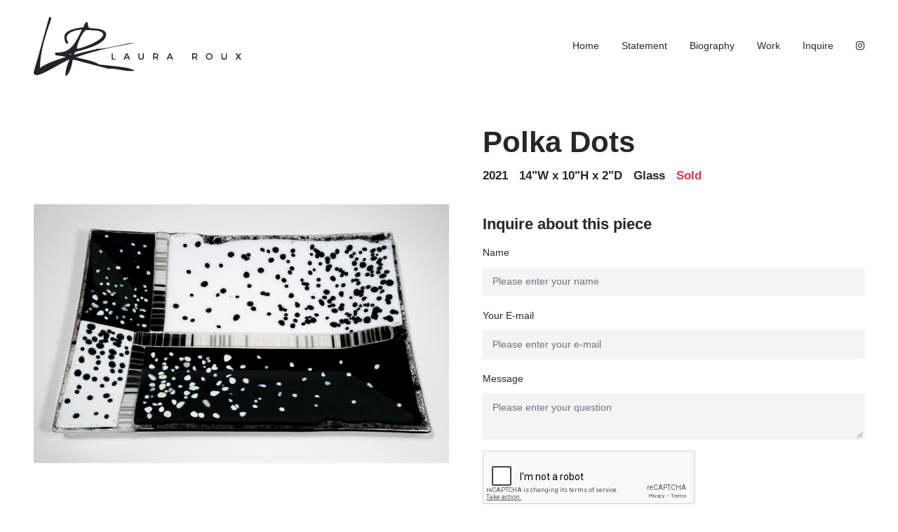

--- FILE ---
content_type: text/html; charset=UTF-8
request_url: https://www.lauraroux.com/work/polka-dots
body_size: 4730
content:
<!DOCTYPE html>
<html class="no-js" lang="en">

<head>
    <!-- Google Tag Manager -->
                     <script>
                        (function(w,d,s,l,i){w[l]=w[l]||[];w[l].push({'gtm.start':new Date().getTime(),event:'gtm.js'});var f=d.getElementsByTagName(s)[0],j=d.createElement(s),dl=l!='dataLayer'?'&l='+l:'';j.async=!0;j.src='//www.googletagmanager.com/gtm.js?id='+i+dl;f.parentNode.insertBefore(j,f)})(window,document,'script','dataLayer','GTM-P6XD2KV');                     </script>
                     <!-- End Google Tag Manager -->    


<meta charset="UTF-8"/>

<meta http-equiv="X-UA-Compatible" content="IE=edge"/>
<meta name="viewport" content="width=device-width, initial-scale=1, maximum-scale=2"/>

<link rel="apple-touch-icon" sizes="180x180" href="/assets/f2cb70d4/images/favicon/apple-touch-icon.png">
<link rel="icon" type="image/png" sizes="32x32" href="/assets/f2cb70d4/images/favicon/favicon-32x32.png">
<link rel="icon" type="image/png" sizes="16x16" href="/assets/f2cb70d4/images/favicon/favicon-16x16.png">
<link rel="manifest" href="/assets/f2cb70d4/images/favicon/site.webmanifest">
<link rel="mask-icon" href="/assets/f2cb70d4/images/favicon/safari-pinned-tab.svg" color="#000000">
<link rel="shortcut icon" href="/assets/f2cb70d4/images/favicon/favicon.ico">
<meta name="msapplication-TileColor" content="#000000">
<meta name="msapplication-config" content="/assets/f2cb70d4/images/favicon/browserconfig.xml">
<meta name="theme-color" content="#ffffff">

<meta name="csrf-param" content="_csrf">
<meta name="csrf-token" content="CCISOh6_DJtVxzDO77io48UbPHDtjQ_mua-P6DlJi59GS30JVvc5rh_3Z6-9yJqajXpIPrfJZJbO2_-cUDz_-Q==">

<title>Polka Dots</title>

<meta property="og:title" content="Polka Dots">
<meta property="og:type" content="article">
<meta property="og:image" content="https://s3.dualstack.us-east-1.amazonaws.com/busites_www/lauraroux/pages/meta/1/2/polka_dots_1623895401_1651258924.jpg">
<meta property="og:url" content="https://www.lauraroux.com/work/polka-dots">
<link href="/assets/f2cb70d4/stylesheets/theme.css" rel="stylesheet">
<link href="https://cdnjs.cloudflare.com/ajax/libs/font-awesome/4.7.0/css/font-awesome.min.css" rel="stylesheet">
<link href="/assets/84490d17/stylesheets/work.css" rel="stylesheet">
<link href="https://api.bubbleup.net/connect_mail/js/tools/validation/email-validator-default.css" rel="stylesheet">
<link href="/assets/84d9e11a/animate.css/animate.min.css" rel="stylesheet">
<link href="/assets/84d9e11a/widget.css" rel="stylesheet">
<link href="/assets/5fa2da/awesome-bootstrap-checkbox.css" rel="stylesheet">
<link href="/assets/5fa2da/css/font-awesome.min.css" rel="stylesheet">
<link href="/assets/5fa2da/style.css" rel="stylesheet">
<script src="/assets/f2cb70d4/javascripts/modernizr-3.5.0.min.js"></script>
<script src="/assets/d71ae206/javascripts/renderRecaptcha.js" defer></script>
<script src="//cdnjs.cloudflare.com/ajax/libs/angular.js/1.6.10/angular.min.js"></script>
<script>if (window.jQuery === undefined) {
        window.jQueryReadyHandlers = [];

        window.$ = window.jQuery = function (callback) {
            window.jQueryReadyHandlers.push(callback);

            return new Proxy(this,{
                get: function (func, name) {
                    // if property or method exists, return it
                    if( name in this ) {
                        return this[name];
                    }
                    // if it doesn't exists handle non-existing name however you choose
                    return function (args) {
                        //console.log(name, args);
                    }
                }
            });
        };

        window.$.ready = window.$;
    }
</script>


</head>

<body ng-app="app">

  <!-- Google Tag Manager (noscript) -->
                      <noscript><iframe src="//www.googletagmanager.com/ns.html?id=GTM-P6XD2KV"
                      height="0" width="0" style="display:none;visibility:hidden"></iframe></noscript>
                      <!-- End Google Tag Manager (noscript) -->
  <script src="//cdnjs.cloudflare.com/ajax/libs/jquery/2.1.4/jquery.min.js"></script>
<script src="/assets/eee264/yii.js"></script>
<script src="/assets/c95e7e47/angular_app_init.js"></script>
<script>var rcCallbackContactForm20Captcha = function(response){jQuery('input[id="recaptcha-ContactForm2[0][captcha]"]').val(response);};
var rcExpCallbackContactForm20Captcha = function(){jQuery('input[id="recaptcha-ContactForm2[0][captcha]"]').val('');};</script>      
  <div id="page">
          
      

<div id="skip-to-content"> 
  <a href="#main" class="btn btn-primary btn-sm skip-link" aria-label="Skip to content">
    Skip to content  </a>
</div>

<header id="page-header" role="banner">
    <div class="container-fluid px-v">

        <div id="logo">
            <a href="/">
                <img src="/assets/f2cb70d4/images/logo.svg"
                     alt="Laura Roux" width="100%"/>
            </a>
        </div>

        <button aria-controls="nav-group" aria-label="Toggle Main Menu" aria-expanded="false" class="nav-toggle">
          <svg data-name="navigation-toggle" xmlns="//www.w3.org/2000/svg" viewBox="0 0 42 33">
            <rect x="6" y="6" width="30" height="3"/>
            <rect x="6" y="15" width="30" height="3"/>
            <rect x="6" y="24" width="30" height="3"/>
          </svg>
        </button>

        <div id="nav-group">

          <nav id="navigation" aria-label="Main" role="navigation">
              

<ul id="nav_w0" class="nav"><li class="nav-item  "><a href="/"><span>Home</span></a></li>
<li class="nav-item  "><a href="/statement"><span>Statement</span></a></li>
<li class="nav-item  "><a href="/about"><span>Biography</span></a></li>
<li class="nav-item  "><a href="/work"><span>Work</span></a></li>
<li class="nav-item  "><a href="/contact"><span>Inquire</span></a></li>
<li class="nav-item social "><a href="https://www.instagram.com/ljroux12/" target="_blank"><i class="fa fa-instagram" aria-hidden="true"></i><span>Instagram</span></a></li></ul>

          </nav>
          
        </div>

    </div>
</header>

      <main id="main">

        <article class="content work" aria-labelledby="jas">
          <div class="container-fluid px-v my-v">

            <h1 class="sr-only" id="78u9">
              Polka Dots            </h1>

            <p aria-hidden="true" class="h1 d-md-none">
              Polka Dots            </p>


            <div class="row no-gutters">
              <div class="col-md-6">
          
                <figure class="image-1by1 mb-3">
                  
                    <img class="lazyload" data-src="https://s3.dualstack.us-east-1.amazonaws.com/busites_www/lauraroux/pages/meta/1/2/polka_dots_1623895401_1651258924.jpg" alt="Polka Dots">

                                  </figure>

              </div>
              <div class="col-md-6 pl-md-md pl-lg-lg pl-xl-xl">

                <p aria-hidden="true" class="d-none d-md-block h1 display-4-md display-3-lg ">
                  Polka Dots                </p>

                <p class="h4 d-flex flex-wrap">
                                      <span class="year mr-3">2021</span>
                                                        <span class="size mr-3"><span class="sr-only">, </span>14"W x 10"H x 2"D</span>
                                                        <span class="medium mr-3"><span class="sr-only">, </span>Glass</span>
                                                        <span class="sold mr-3"><span class="sr-only">, </span><span class="text-danger">Sold</span></span>
                                  </p>

                
                <div class="mt-v">
                  <h2>Inquire about this piece</h2>
<div><div class=" widget-div"><div ng-controller="ContactForm2">
<form role="form" id="form_ContactForm2" method="post" action="//www.lauraroux.com/formdata-trigger">
    <input type="hidden" name="formPath" value="ContactForm2">
    <input type="hidden" name="redirectTo" value="/contact-thank-you">
    <input type="hidden" name="resultPageDisplay" value="replace">

            <input type="hidden" name="trigger" value="EVENT_CONTACT_FORM_SUBMITTED">
    
    
        <div id="message_ContactForm2[0][form_error_field]" name="validation_error" class="alert alert-danger form-error" style="display:none">    </div>

    <script type="text/javascript">
    app.controller('ContactForm2', function ($scope) { 
});    </script>

<div >    <div class="form-group" data-field-path="1034" >    <label for="ContactForm2_username">Name</label>        <input type="text" id="ContactForm2_username" class="form-control" name="ContactForm2[0][username]" value="" ng-model="ContactForm2_username" ng-init="ContactForm2_username=&quot;&quot;" placeholder="Please enter your name" onblur="validate(this)" regexId="ContactForm20username" aria-invalid="false" aria-required="true">    <div id="message_ContactForm2[0][username]" name="validation_error" class="alert alert-danger" style="display:none">    </div></div><div class="form-group" data-field-path="1035" >    <label for="ContactForm2_email">Your E-mail</label>        <input type="text" id="ContactForm2_email" class="form-control" name="ContactForm2[0][email]" value="" ng-model="ContactForm2_email" ng-init="ContactForm2_email=&quot;&quot;" placeholder="Please enter your e-mail" onblur="validate(this)" regexId="ContactForm20email" aria-invalid="false" aria-required="true">    <div id="message_ContactForm2[0][email]" name="validation_error" class="alert alert-danger" style="display:none">    </div></div><div class="form-group" data-field-path="1036" >    <label for="ContactForm2_message">Message</label>        <textarea id="ContactForm2_message" class="form-control" name="ContactForm2[0][message]" rows="2" ng-model="ContactForm2_message" ng-init="ContactForm2_message=&quot;&quot;" placeholder="Please enter your question" onblur="validate(this)" regexId="ContactForm20message" aria-invalid="false" aria-required="true"></textarea>    <div id="message_ContactForm2[0][message]" name="validation_error" class="alert alert-danger" style="display:none">    </div></div><div class="form-group" data-field-path="1037" >    <input type="hidden" id="recaptcha-ContactForm2[0][captcha]" name="ContactForm2[0][captcha]"><div class="g-recaptcha" data-sitekey="6LfcnI8UAAAAAKsPGKuBq2kwknckgJY4AUeKtOrR" data-callback="rcCallbackContactForm20Captcha" data-expired-callback="rcExpCallbackContactForm20Captcha" data-theme="light" data-size="normal"></div>    <div id="message_ContactForm2[0][captcha]" name="validation_error" class="alert alert-danger" style="display:none"></div></div></div>
<script type="text/javascript">

    
    var $branchIds = [];
    
    
    app.controller('ContactForm2', function ($scope) { 

});
</script>


<div class="row form-actions"><div class="col-4"><span class="submit-spinner"></span><input type="submit" name="actionButton" class="btn btn-primary" value="Submit"><i></i></input></div><div class="col-4 text-center"></div><div class="col-4 text-right"></div></div>    <input type="hidden" name="_csrf" value="CCISOh6_DJtVxzDO77io48UbPHDtjQ_mua-P6DlJi59GS30JVvc5rh_3Z6-9yJqajXpIPrfJZJbO2_-cUDz_-Q=="/>
    </form>
    </div>  </div></div>              
                </div>

              </div>
            </div>

          </div>
        </article>      

      </main>

      

<footer id="page-footer" role="contentinfo">
  <div class="container-fluid px-v my-4">

    <div id="copyright">
      <p>© Laura Roux</p>    </div>

    <nav id="footer-nav" aria-label="Footer" role="navigation">
      <div class=" widget-div">

<ul id="nav_w6" class="nav"><li class="nav-item  "><a href="/terms-and-conditions"><span>Terms & Conditions</span></a></li>
<li class="nav-item  "><a href="/privacy-policy"><span>Privacy Policy</span></a></li>
<li class="nav-item  "><a href="/contact"><span>Contact</span></a></li></ul>

</div>    </nav>
               
    <div id="credits">
      <a href="https://www.bubbleup.net" id="core" target="_blank"><img src="/assets/f2cb70d4/images/core.svg" width="100" height="44" alt="Website Development & Design by BubbleUp&reg;"></a>
    </div>
        
  </div>
</footer>

<div id="skip-to-top">
  <a href="#page" class="btn btn-primary btn-sm skip-link" aria-label="Skip to top">
    <i class="fa fa-angle-up fa-2x" aria-hidden="true"></i> <span class="sr-only">Skip to top</span>
  </a>
</div>
  </div>

  <script src="https://cdnjs.cloudflare.com/ajax/libs/lazysizes/4.0.4/lazysizes.min.js"></script>
<script src="https://cdnjs.cloudflare.com/ajax/libs/popper.js/1.14.3/umd/popper.min.js"></script>
<script src="https://cdnjs.cloudflare.com/ajax/libs/twitter-bootstrap/4.1.1/js/bootstrap.min.js"></script>
<script src="/assets/f2cb70d4/javascripts/theme.js"></script>
<script src="/assets/eb890a7c/js/widget.js"></script>
<script src="/assets/d71ae206/javascripts/connect.js"></script>
<script src="/assets/84d9e11a/form_actions.js"></script>
<script src="https://api.bubbleup.net/connect_mail/js/tools/validation/email-validator.js"></script>
<script src="/assets/84d9e11a/noty/jquery.noty.packaged.min.js"></script>
<script src="//www.google.com/recaptcha/api.js?onload=recaptchaLoaded&amp;render=explicit&amp;hl=en" defer></script>
<script src="//cdnjs.cloudflare.com/ajax/libs/angular.js/1.6.10/angular-route.min.js"></script>
<script src="//cdnjs.cloudflare.com/ajax/libs/angular.js/1.6.10/angular-animate.min.js"></script>
<script src="/assets/5fa2da/form-operations.js"></script>
<script>jQuery(function ($) {
window.yii.widgets && window.yii.widgets.NavItems && window.yii.widgets.NavItems.initWidget("nav_w0");
$(document).ready(function() { setItemNumbers(); setItemListeners(); });
window.yii.widgets && window.yii.widgets.NavItems && window.yii.widgets.NavItems.initWidget("nav_w6");
(function(){
                if(ConnectApp){
                    ConnectApp.YII_DEBUG = false; 
                }
            }());
});</script>
<script>jQuery(window).on('load', function () {
if(window.jQueryReadyHandlers) { $.each(window.jQueryReadyHandlers, function(index,func){  $(func)  }); }
 $('[id=form_ContactForm2]').submit(function() { var url = '//www.lauraroux.com/formdata-trigger';
                   lockSubmitButtons('ContactForm2');
                   resetValidators('ContactForm2');
                   window.requestInProgress_ContactForm2 = true;
                   
                    $.ajax({
                        type: 'POST',
                        url: url,
                        data: $(this).serialize(),
                        success: function(data) {
                    var resultAction                   = 'replace',
                        RESULT_DISPLAY_REDIRECT        = 'redirect',
                        RESULT_DISPLAY_REPLACE         = 'replace',
                        RESULT_DISPLAY_MODAL           = 'modal',
                        RESULT_DISPLAY_CUSTOM_AJAX     = 'customAjax';
                        
                        if (typeof data === 'string') {
                            responseText = data;
                        } else {
                            responseText = data.responseText;
                        }
                        
                        if ((typeof responseText !== 'undefined') && (responseText.indexOf("<script") >= 0)) {
                        
                            $("body").append(responseText);
                        
                        } else {                       
                        
                            switch (resultAction) {
                        
                                case RESULT_DISPLAY_REDIRECT:
                                    if (typeof data == 'string') {
                                        alert(data); // show response from the php script, left for BC.                                    
                                    } else {
                                        console.log(data);
                                    }
                                    break;
                                
                                case RESULT_DISPLAY_REPLACE:
                                    replaceForm('#form_ContactForm2', data);
                                    break;
                                    
                                case RESULT_DISPLAY_MODAL:
                                    showModalResult(data);
                                    break;
                            
                                case RESULT_DISPLAY_CUSTOM_AJAX:
                                    processCustomAjaxResponse(data);
                                    break;
                                
                                default:
                                    console.log('No any handlers for the resultAction = ', resultAction); 
                            }
                        }
                },
                        error: function(data) {
                    var resultAction            = 'replace',
                        RESULT_DISPLAY_REDIRECT = 'redirect',
                        RESULT_DISPLAY_REPLACE  = 'replace',
                        RESULT_DISPLAY_MODAL    = 'modal';
                        
                        if (typeof data === 'string') {
                            responseText = data;
                        } else {
                            responseText = data.responseText;
                        }
                        
                        if (responseText.indexOf("<script") >= 0) {
                        
                            $("body").append(responseText);
                        
                        } else {
                        
                            switch (resultAction) {
                        
                                case RESULT_DISPLAY_REDIRECT:
                                    if (typeof data == 'string') {
                                        alert(data); // show response from the php script, left for BC.                                    
                                    } else {
                                        console.log(data);
                                    }
                                    
                                    break;
                                
                                default:
                                    $('body').append(data.responseText);
                            }
                        }
                },
                        complete : function(){
                            unlockSubmitButtons('ContactForm2');
                             window.requestInProgress_ContactForm2 = false;
                        }                        
                    });
                    
                    return false;
                });
$("[id=form_ContactForm2]").submit(function(event) { 
            var formErrorInputName = "ContactForm2\\[0\\]\\[form_error_field\\]";
            $('#message_'+formErrorInputName).hide();$("#form_ContactForm2 :input").each(function () {
                validate(this);
            });
            if ($("[name='validation_error']").is(":visible")) {
                event.preventDefault();
                if (!window.requestInProgress_ContactForm2) {
                      unlockSubmitButtons("ContactForm2");
                }
            } else {
                
            }
        });
});</script>
  
  <!--bubbleup.net-->

</body>
</html>


--- FILE ---
content_type: text/html; charset=utf-8
request_url: https://www.google.com/recaptcha/api2/anchor?ar=1&k=6LfcnI8UAAAAAKsPGKuBq2kwknckgJY4AUeKtOrR&co=aHR0cHM6Ly93d3cubGF1cmFyb3V4LmNvbTo0NDM.&hl=en&v=PoyoqOPhxBO7pBk68S4YbpHZ&theme=light&size=normal&anchor-ms=20000&execute-ms=30000&cb=c5c2d7co47w0
body_size: 49556
content:
<!DOCTYPE HTML><html dir="ltr" lang="en"><head><meta http-equiv="Content-Type" content="text/html; charset=UTF-8">
<meta http-equiv="X-UA-Compatible" content="IE=edge">
<title>reCAPTCHA</title>
<style type="text/css">
/* cyrillic-ext */
@font-face {
  font-family: 'Roboto';
  font-style: normal;
  font-weight: 400;
  font-stretch: 100%;
  src: url(//fonts.gstatic.com/s/roboto/v48/KFO7CnqEu92Fr1ME7kSn66aGLdTylUAMa3GUBHMdazTgWw.woff2) format('woff2');
  unicode-range: U+0460-052F, U+1C80-1C8A, U+20B4, U+2DE0-2DFF, U+A640-A69F, U+FE2E-FE2F;
}
/* cyrillic */
@font-face {
  font-family: 'Roboto';
  font-style: normal;
  font-weight: 400;
  font-stretch: 100%;
  src: url(//fonts.gstatic.com/s/roboto/v48/KFO7CnqEu92Fr1ME7kSn66aGLdTylUAMa3iUBHMdazTgWw.woff2) format('woff2');
  unicode-range: U+0301, U+0400-045F, U+0490-0491, U+04B0-04B1, U+2116;
}
/* greek-ext */
@font-face {
  font-family: 'Roboto';
  font-style: normal;
  font-weight: 400;
  font-stretch: 100%;
  src: url(//fonts.gstatic.com/s/roboto/v48/KFO7CnqEu92Fr1ME7kSn66aGLdTylUAMa3CUBHMdazTgWw.woff2) format('woff2');
  unicode-range: U+1F00-1FFF;
}
/* greek */
@font-face {
  font-family: 'Roboto';
  font-style: normal;
  font-weight: 400;
  font-stretch: 100%;
  src: url(//fonts.gstatic.com/s/roboto/v48/KFO7CnqEu92Fr1ME7kSn66aGLdTylUAMa3-UBHMdazTgWw.woff2) format('woff2');
  unicode-range: U+0370-0377, U+037A-037F, U+0384-038A, U+038C, U+038E-03A1, U+03A3-03FF;
}
/* math */
@font-face {
  font-family: 'Roboto';
  font-style: normal;
  font-weight: 400;
  font-stretch: 100%;
  src: url(//fonts.gstatic.com/s/roboto/v48/KFO7CnqEu92Fr1ME7kSn66aGLdTylUAMawCUBHMdazTgWw.woff2) format('woff2');
  unicode-range: U+0302-0303, U+0305, U+0307-0308, U+0310, U+0312, U+0315, U+031A, U+0326-0327, U+032C, U+032F-0330, U+0332-0333, U+0338, U+033A, U+0346, U+034D, U+0391-03A1, U+03A3-03A9, U+03B1-03C9, U+03D1, U+03D5-03D6, U+03F0-03F1, U+03F4-03F5, U+2016-2017, U+2034-2038, U+203C, U+2040, U+2043, U+2047, U+2050, U+2057, U+205F, U+2070-2071, U+2074-208E, U+2090-209C, U+20D0-20DC, U+20E1, U+20E5-20EF, U+2100-2112, U+2114-2115, U+2117-2121, U+2123-214F, U+2190, U+2192, U+2194-21AE, U+21B0-21E5, U+21F1-21F2, U+21F4-2211, U+2213-2214, U+2216-22FF, U+2308-230B, U+2310, U+2319, U+231C-2321, U+2336-237A, U+237C, U+2395, U+239B-23B7, U+23D0, U+23DC-23E1, U+2474-2475, U+25AF, U+25B3, U+25B7, U+25BD, U+25C1, U+25CA, U+25CC, U+25FB, U+266D-266F, U+27C0-27FF, U+2900-2AFF, U+2B0E-2B11, U+2B30-2B4C, U+2BFE, U+3030, U+FF5B, U+FF5D, U+1D400-1D7FF, U+1EE00-1EEFF;
}
/* symbols */
@font-face {
  font-family: 'Roboto';
  font-style: normal;
  font-weight: 400;
  font-stretch: 100%;
  src: url(//fonts.gstatic.com/s/roboto/v48/KFO7CnqEu92Fr1ME7kSn66aGLdTylUAMaxKUBHMdazTgWw.woff2) format('woff2');
  unicode-range: U+0001-000C, U+000E-001F, U+007F-009F, U+20DD-20E0, U+20E2-20E4, U+2150-218F, U+2190, U+2192, U+2194-2199, U+21AF, U+21E6-21F0, U+21F3, U+2218-2219, U+2299, U+22C4-22C6, U+2300-243F, U+2440-244A, U+2460-24FF, U+25A0-27BF, U+2800-28FF, U+2921-2922, U+2981, U+29BF, U+29EB, U+2B00-2BFF, U+4DC0-4DFF, U+FFF9-FFFB, U+10140-1018E, U+10190-1019C, U+101A0, U+101D0-101FD, U+102E0-102FB, U+10E60-10E7E, U+1D2C0-1D2D3, U+1D2E0-1D37F, U+1F000-1F0FF, U+1F100-1F1AD, U+1F1E6-1F1FF, U+1F30D-1F30F, U+1F315, U+1F31C, U+1F31E, U+1F320-1F32C, U+1F336, U+1F378, U+1F37D, U+1F382, U+1F393-1F39F, U+1F3A7-1F3A8, U+1F3AC-1F3AF, U+1F3C2, U+1F3C4-1F3C6, U+1F3CA-1F3CE, U+1F3D4-1F3E0, U+1F3ED, U+1F3F1-1F3F3, U+1F3F5-1F3F7, U+1F408, U+1F415, U+1F41F, U+1F426, U+1F43F, U+1F441-1F442, U+1F444, U+1F446-1F449, U+1F44C-1F44E, U+1F453, U+1F46A, U+1F47D, U+1F4A3, U+1F4B0, U+1F4B3, U+1F4B9, U+1F4BB, U+1F4BF, U+1F4C8-1F4CB, U+1F4D6, U+1F4DA, U+1F4DF, U+1F4E3-1F4E6, U+1F4EA-1F4ED, U+1F4F7, U+1F4F9-1F4FB, U+1F4FD-1F4FE, U+1F503, U+1F507-1F50B, U+1F50D, U+1F512-1F513, U+1F53E-1F54A, U+1F54F-1F5FA, U+1F610, U+1F650-1F67F, U+1F687, U+1F68D, U+1F691, U+1F694, U+1F698, U+1F6AD, U+1F6B2, U+1F6B9-1F6BA, U+1F6BC, U+1F6C6-1F6CF, U+1F6D3-1F6D7, U+1F6E0-1F6EA, U+1F6F0-1F6F3, U+1F6F7-1F6FC, U+1F700-1F7FF, U+1F800-1F80B, U+1F810-1F847, U+1F850-1F859, U+1F860-1F887, U+1F890-1F8AD, U+1F8B0-1F8BB, U+1F8C0-1F8C1, U+1F900-1F90B, U+1F93B, U+1F946, U+1F984, U+1F996, U+1F9E9, U+1FA00-1FA6F, U+1FA70-1FA7C, U+1FA80-1FA89, U+1FA8F-1FAC6, U+1FACE-1FADC, U+1FADF-1FAE9, U+1FAF0-1FAF8, U+1FB00-1FBFF;
}
/* vietnamese */
@font-face {
  font-family: 'Roboto';
  font-style: normal;
  font-weight: 400;
  font-stretch: 100%;
  src: url(//fonts.gstatic.com/s/roboto/v48/KFO7CnqEu92Fr1ME7kSn66aGLdTylUAMa3OUBHMdazTgWw.woff2) format('woff2');
  unicode-range: U+0102-0103, U+0110-0111, U+0128-0129, U+0168-0169, U+01A0-01A1, U+01AF-01B0, U+0300-0301, U+0303-0304, U+0308-0309, U+0323, U+0329, U+1EA0-1EF9, U+20AB;
}
/* latin-ext */
@font-face {
  font-family: 'Roboto';
  font-style: normal;
  font-weight: 400;
  font-stretch: 100%;
  src: url(//fonts.gstatic.com/s/roboto/v48/KFO7CnqEu92Fr1ME7kSn66aGLdTylUAMa3KUBHMdazTgWw.woff2) format('woff2');
  unicode-range: U+0100-02BA, U+02BD-02C5, U+02C7-02CC, U+02CE-02D7, U+02DD-02FF, U+0304, U+0308, U+0329, U+1D00-1DBF, U+1E00-1E9F, U+1EF2-1EFF, U+2020, U+20A0-20AB, U+20AD-20C0, U+2113, U+2C60-2C7F, U+A720-A7FF;
}
/* latin */
@font-face {
  font-family: 'Roboto';
  font-style: normal;
  font-weight: 400;
  font-stretch: 100%;
  src: url(//fonts.gstatic.com/s/roboto/v48/KFO7CnqEu92Fr1ME7kSn66aGLdTylUAMa3yUBHMdazQ.woff2) format('woff2');
  unicode-range: U+0000-00FF, U+0131, U+0152-0153, U+02BB-02BC, U+02C6, U+02DA, U+02DC, U+0304, U+0308, U+0329, U+2000-206F, U+20AC, U+2122, U+2191, U+2193, U+2212, U+2215, U+FEFF, U+FFFD;
}
/* cyrillic-ext */
@font-face {
  font-family: 'Roboto';
  font-style: normal;
  font-weight: 500;
  font-stretch: 100%;
  src: url(//fonts.gstatic.com/s/roboto/v48/KFO7CnqEu92Fr1ME7kSn66aGLdTylUAMa3GUBHMdazTgWw.woff2) format('woff2');
  unicode-range: U+0460-052F, U+1C80-1C8A, U+20B4, U+2DE0-2DFF, U+A640-A69F, U+FE2E-FE2F;
}
/* cyrillic */
@font-face {
  font-family: 'Roboto';
  font-style: normal;
  font-weight: 500;
  font-stretch: 100%;
  src: url(//fonts.gstatic.com/s/roboto/v48/KFO7CnqEu92Fr1ME7kSn66aGLdTylUAMa3iUBHMdazTgWw.woff2) format('woff2');
  unicode-range: U+0301, U+0400-045F, U+0490-0491, U+04B0-04B1, U+2116;
}
/* greek-ext */
@font-face {
  font-family: 'Roboto';
  font-style: normal;
  font-weight: 500;
  font-stretch: 100%;
  src: url(//fonts.gstatic.com/s/roboto/v48/KFO7CnqEu92Fr1ME7kSn66aGLdTylUAMa3CUBHMdazTgWw.woff2) format('woff2');
  unicode-range: U+1F00-1FFF;
}
/* greek */
@font-face {
  font-family: 'Roboto';
  font-style: normal;
  font-weight: 500;
  font-stretch: 100%;
  src: url(//fonts.gstatic.com/s/roboto/v48/KFO7CnqEu92Fr1ME7kSn66aGLdTylUAMa3-UBHMdazTgWw.woff2) format('woff2');
  unicode-range: U+0370-0377, U+037A-037F, U+0384-038A, U+038C, U+038E-03A1, U+03A3-03FF;
}
/* math */
@font-face {
  font-family: 'Roboto';
  font-style: normal;
  font-weight: 500;
  font-stretch: 100%;
  src: url(//fonts.gstatic.com/s/roboto/v48/KFO7CnqEu92Fr1ME7kSn66aGLdTylUAMawCUBHMdazTgWw.woff2) format('woff2');
  unicode-range: U+0302-0303, U+0305, U+0307-0308, U+0310, U+0312, U+0315, U+031A, U+0326-0327, U+032C, U+032F-0330, U+0332-0333, U+0338, U+033A, U+0346, U+034D, U+0391-03A1, U+03A3-03A9, U+03B1-03C9, U+03D1, U+03D5-03D6, U+03F0-03F1, U+03F4-03F5, U+2016-2017, U+2034-2038, U+203C, U+2040, U+2043, U+2047, U+2050, U+2057, U+205F, U+2070-2071, U+2074-208E, U+2090-209C, U+20D0-20DC, U+20E1, U+20E5-20EF, U+2100-2112, U+2114-2115, U+2117-2121, U+2123-214F, U+2190, U+2192, U+2194-21AE, U+21B0-21E5, U+21F1-21F2, U+21F4-2211, U+2213-2214, U+2216-22FF, U+2308-230B, U+2310, U+2319, U+231C-2321, U+2336-237A, U+237C, U+2395, U+239B-23B7, U+23D0, U+23DC-23E1, U+2474-2475, U+25AF, U+25B3, U+25B7, U+25BD, U+25C1, U+25CA, U+25CC, U+25FB, U+266D-266F, U+27C0-27FF, U+2900-2AFF, U+2B0E-2B11, U+2B30-2B4C, U+2BFE, U+3030, U+FF5B, U+FF5D, U+1D400-1D7FF, U+1EE00-1EEFF;
}
/* symbols */
@font-face {
  font-family: 'Roboto';
  font-style: normal;
  font-weight: 500;
  font-stretch: 100%;
  src: url(//fonts.gstatic.com/s/roboto/v48/KFO7CnqEu92Fr1ME7kSn66aGLdTylUAMaxKUBHMdazTgWw.woff2) format('woff2');
  unicode-range: U+0001-000C, U+000E-001F, U+007F-009F, U+20DD-20E0, U+20E2-20E4, U+2150-218F, U+2190, U+2192, U+2194-2199, U+21AF, U+21E6-21F0, U+21F3, U+2218-2219, U+2299, U+22C4-22C6, U+2300-243F, U+2440-244A, U+2460-24FF, U+25A0-27BF, U+2800-28FF, U+2921-2922, U+2981, U+29BF, U+29EB, U+2B00-2BFF, U+4DC0-4DFF, U+FFF9-FFFB, U+10140-1018E, U+10190-1019C, U+101A0, U+101D0-101FD, U+102E0-102FB, U+10E60-10E7E, U+1D2C0-1D2D3, U+1D2E0-1D37F, U+1F000-1F0FF, U+1F100-1F1AD, U+1F1E6-1F1FF, U+1F30D-1F30F, U+1F315, U+1F31C, U+1F31E, U+1F320-1F32C, U+1F336, U+1F378, U+1F37D, U+1F382, U+1F393-1F39F, U+1F3A7-1F3A8, U+1F3AC-1F3AF, U+1F3C2, U+1F3C4-1F3C6, U+1F3CA-1F3CE, U+1F3D4-1F3E0, U+1F3ED, U+1F3F1-1F3F3, U+1F3F5-1F3F7, U+1F408, U+1F415, U+1F41F, U+1F426, U+1F43F, U+1F441-1F442, U+1F444, U+1F446-1F449, U+1F44C-1F44E, U+1F453, U+1F46A, U+1F47D, U+1F4A3, U+1F4B0, U+1F4B3, U+1F4B9, U+1F4BB, U+1F4BF, U+1F4C8-1F4CB, U+1F4D6, U+1F4DA, U+1F4DF, U+1F4E3-1F4E6, U+1F4EA-1F4ED, U+1F4F7, U+1F4F9-1F4FB, U+1F4FD-1F4FE, U+1F503, U+1F507-1F50B, U+1F50D, U+1F512-1F513, U+1F53E-1F54A, U+1F54F-1F5FA, U+1F610, U+1F650-1F67F, U+1F687, U+1F68D, U+1F691, U+1F694, U+1F698, U+1F6AD, U+1F6B2, U+1F6B9-1F6BA, U+1F6BC, U+1F6C6-1F6CF, U+1F6D3-1F6D7, U+1F6E0-1F6EA, U+1F6F0-1F6F3, U+1F6F7-1F6FC, U+1F700-1F7FF, U+1F800-1F80B, U+1F810-1F847, U+1F850-1F859, U+1F860-1F887, U+1F890-1F8AD, U+1F8B0-1F8BB, U+1F8C0-1F8C1, U+1F900-1F90B, U+1F93B, U+1F946, U+1F984, U+1F996, U+1F9E9, U+1FA00-1FA6F, U+1FA70-1FA7C, U+1FA80-1FA89, U+1FA8F-1FAC6, U+1FACE-1FADC, U+1FADF-1FAE9, U+1FAF0-1FAF8, U+1FB00-1FBFF;
}
/* vietnamese */
@font-face {
  font-family: 'Roboto';
  font-style: normal;
  font-weight: 500;
  font-stretch: 100%;
  src: url(//fonts.gstatic.com/s/roboto/v48/KFO7CnqEu92Fr1ME7kSn66aGLdTylUAMa3OUBHMdazTgWw.woff2) format('woff2');
  unicode-range: U+0102-0103, U+0110-0111, U+0128-0129, U+0168-0169, U+01A0-01A1, U+01AF-01B0, U+0300-0301, U+0303-0304, U+0308-0309, U+0323, U+0329, U+1EA0-1EF9, U+20AB;
}
/* latin-ext */
@font-face {
  font-family: 'Roboto';
  font-style: normal;
  font-weight: 500;
  font-stretch: 100%;
  src: url(//fonts.gstatic.com/s/roboto/v48/KFO7CnqEu92Fr1ME7kSn66aGLdTylUAMa3KUBHMdazTgWw.woff2) format('woff2');
  unicode-range: U+0100-02BA, U+02BD-02C5, U+02C7-02CC, U+02CE-02D7, U+02DD-02FF, U+0304, U+0308, U+0329, U+1D00-1DBF, U+1E00-1E9F, U+1EF2-1EFF, U+2020, U+20A0-20AB, U+20AD-20C0, U+2113, U+2C60-2C7F, U+A720-A7FF;
}
/* latin */
@font-face {
  font-family: 'Roboto';
  font-style: normal;
  font-weight: 500;
  font-stretch: 100%;
  src: url(//fonts.gstatic.com/s/roboto/v48/KFO7CnqEu92Fr1ME7kSn66aGLdTylUAMa3yUBHMdazQ.woff2) format('woff2');
  unicode-range: U+0000-00FF, U+0131, U+0152-0153, U+02BB-02BC, U+02C6, U+02DA, U+02DC, U+0304, U+0308, U+0329, U+2000-206F, U+20AC, U+2122, U+2191, U+2193, U+2212, U+2215, U+FEFF, U+FFFD;
}
/* cyrillic-ext */
@font-face {
  font-family: 'Roboto';
  font-style: normal;
  font-weight: 900;
  font-stretch: 100%;
  src: url(//fonts.gstatic.com/s/roboto/v48/KFO7CnqEu92Fr1ME7kSn66aGLdTylUAMa3GUBHMdazTgWw.woff2) format('woff2');
  unicode-range: U+0460-052F, U+1C80-1C8A, U+20B4, U+2DE0-2DFF, U+A640-A69F, U+FE2E-FE2F;
}
/* cyrillic */
@font-face {
  font-family: 'Roboto';
  font-style: normal;
  font-weight: 900;
  font-stretch: 100%;
  src: url(//fonts.gstatic.com/s/roboto/v48/KFO7CnqEu92Fr1ME7kSn66aGLdTylUAMa3iUBHMdazTgWw.woff2) format('woff2');
  unicode-range: U+0301, U+0400-045F, U+0490-0491, U+04B0-04B1, U+2116;
}
/* greek-ext */
@font-face {
  font-family: 'Roboto';
  font-style: normal;
  font-weight: 900;
  font-stretch: 100%;
  src: url(//fonts.gstatic.com/s/roboto/v48/KFO7CnqEu92Fr1ME7kSn66aGLdTylUAMa3CUBHMdazTgWw.woff2) format('woff2');
  unicode-range: U+1F00-1FFF;
}
/* greek */
@font-face {
  font-family: 'Roboto';
  font-style: normal;
  font-weight: 900;
  font-stretch: 100%;
  src: url(//fonts.gstatic.com/s/roboto/v48/KFO7CnqEu92Fr1ME7kSn66aGLdTylUAMa3-UBHMdazTgWw.woff2) format('woff2');
  unicode-range: U+0370-0377, U+037A-037F, U+0384-038A, U+038C, U+038E-03A1, U+03A3-03FF;
}
/* math */
@font-face {
  font-family: 'Roboto';
  font-style: normal;
  font-weight: 900;
  font-stretch: 100%;
  src: url(//fonts.gstatic.com/s/roboto/v48/KFO7CnqEu92Fr1ME7kSn66aGLdTylUAMawCUBHMdazTgWw.woff2) format('woff2');
  unicode-range: U+0302-0303, U+0305, U+0307-0308, U+0310, U+0312, U+0315, U+031A, U+0326-0327, U+032C, U+032F-0330, U+0332-0333, U+0338, U+033A, U+0346, U+034D, U+0391-03A1, U+03A3-03A9, U+03B1-03C9, U+03D1, U+03D5-03D6, U+03F0-03F1, U+03F4-03F5, U+2016-2017, U+2034-2038, U+203C, U+2040, U+2043, U+2047, U+2050, U+2057, U+205F, U+2070-2071, U+2074-208E, U+2090-209C, U+20D0-20DC, U+20E1, U+20E5-20EF, U+2100-2112, U+2114-2115, U+2117-2121, U+2123-214F, U+2190, U+2192, U+2194-21AE, U+21B0-21E5, U+21F1-21F2, U+21F4-2211, U+2213-2214, U+2216-22FF, U+2308-230B, U+2310, U+2319, U+231C-2321, U+2336-237A, U+237C, U+2395, U+239B-23B7, U+23D0, U+23DC-23E1, U+2474-2475, U+25AF, U+25B3, U+25B7, U+25BD, U+25C1, U+25CA, U+25CC, U+25FB, U+266D-266F, U+27C0-27FF, U+2900-2AFF, U+2B0E-2B11, U+2B30-2B4C, U+2BFE, U+3030, U+FF5B, U+FF5D, U+1D400-1D7FF, U+1EE00-1EEFF;
}
/* symbols */
@font-face {
  font-family: 'Roboto';
  font-style: normal;
  font-weight: 900;
  font-stretch: 100%;
  src: url(//fonts.gstatic.com/s/roboto/v48/KFO7CnqEu92Fr1ME7kSn66aGLdTylUAMaxKUBHMdazTgWw.woff2) format('woff2');
  unicode-range: U+0001-000C, U+000E-001F, U+007F-009F, U+20DD-20E0, U+20E2-20E4, U+2150-218F, U+2190, U+2192, U+2194-2199, U+21AF, U+21E6-21F0, U+21F3, U+2218-2219, U+2299, U+22C4-22C6, U+2300-243F, U+2440-244A, U+2460-24FF, U+25A0-27BF, U+2800-28FF, U+2921-2922, U+2981, U+29BF, U+29EB, U+2B00-2BFF, U+4DC0-4DFF, U+FFF9-FFFB, U+10140-1018E, U+10190-1019C, U+101A0, U+101D0-101FD, U+102E0-102FB, U+10E60-10E7E, U+1D2C0-1D2D3, U+1D2E0-1D37F, U+1F000-1F0FF, U+1F100-1F1AD, U+1F1E6-1F1FF, U+1F30D-1F30F, U+1F315, U+1F31C, U+1F31E, U+1F320-1F32C, U+1F336, U+1F378, U+1F37D, U+1F382, U+1F393-1F39F, U+1F3A7-1F3A8, U+1F3AC-1F3AF, U+1F3C2, U+1F3C4-1F3C6, U+1F3CA-1F3CE, U+1F3D4-1F3E0, U+1F3ED, U+1F3F1-1F3F3, U+1F3F5-1F3F7, U+1F408, U+1F415, U+1F41F, U+1F426, U+1F43F, U+1F441-1F442, U+1F444, U+1F446-1F449, U+1F44C-1F44E, U+1F453, U+1F46A, U+1F47D, U+1F4A3, U+1F4B0, U+1F4B3, U+1F4B9, U+1F4BB, U+1F4BF, U+1F4C8-1F4CB, U+1F4D6, U+1F4DA, U+1F4DF, U+1F4E3-1F4E6, U+1F4EA-1F4ED, U+1F4F7, U+1F4F9-1F4FB, U+1F4FD-1F4FE, U+1F503, U+1F507-1F50B, U+1F50D, U+1F512-1F513, U+1F53E-1F54A, U+1F54F-1F5FA, U+1F610, U+1F650-1F67F, U+1F687, U+1F68D, U+1F691, U+1F694, U+1F698, U+1F6AD, U+1F6B2, U+1F6B9-1F6BA, U+1F6BC, U+1F6C6-1F6CF, U+1F6D3-1F6D7, U+1F6E0-1F6EA, U+1F6F0-1F6F3, U+1F6F7-1F6FC, U+1F700-1F7FF, U+1F800-1F80B, U+1F810-1F847, U+1F850-1F859, U+1F860-1F887, U+1F890-1F8AD, U+1F8B0-1F8BB, U+1F8C0-1F8C1, U+1F900-1F90B, U+1F93B, U+1F946, U+1F984, U+1F996, U+1F9E9, U+1FA00-1FA6F, U+1FA70-1FA7C, U+1FA80-1FA89, U+1FA8F-1FAC6, U+1FACE-1FADC, U+1FADF-1FAE9, U+1FAF0-1FAF8, U+1FB00-1FBFF;
}
/* vietnamese */
@font-face {
  font-family: 'Roboto';
  font-style: normal;
  font-weight: 900;
  font-stretch: 100%;
  src: url(//fonts.gstatic.com/s/roboto/v48/KFO7CnqEu92Fr1ME7kSn66aGLdTylUAMa3OUBHMdazTgWw.woff2) format('woff2');
  unicode-range: U+0102-0103, U+0110-0111, U+0128-0129, U+0168-0169, U+01A0-01A1, U+01AF-01B0, U+0300-0301, U+0303-0304, U+0308-0309, U+0323, U+0329, U+1EA0-1EF9, U+20AB;
}
/* latin-ext */
@font-face {
  font-family: 'Roboto';
  font-style: normal;
  font-weight: 900;
  font-stretch: 100%;
  src: url(//fonts.gstatic.com/s/roboto/v48/KFO7CnqEu92Fr1ME7kSn66aGLdTylUAMa3KUBHMdazTgWw.woff2) format('woff2');
  unicode-range: U+0100-02BA, U+02BD-02C5, U+02C7-02CC, U+02CE-02D7, U+02DD-02FF, U+0304, U+0308, U+0329, U+1D00-1DBF, U+1E00-1E9F, U+1EF2-1EFF, U+2020, U+20A0-20AB, U+20AD-20C0, U+2113, U+2C60-2C7F, U+A720-A7FF;
}
/* latin */
@font-face {
  font-family: 'Roboto';
  font-style: normal;
  font-weight: 900;
  font-stretch: 100%;
  src: url(//fonts.gstatic.com/s/roboto/v48/KFO7CnqEu92Fr1ME7kSn66aGLdTylUAMa3yUBHMdazQ.woff2) format('woff2');
  unicode-range: U+0000-00FF, U+0131, U+0152-0153, U+02BB-02BC, U+02C6, U+02DA, U+02DC, U+0304, U+0308, U+0329, U+2000-206F, U+20AC, U+2122, U+2191, U+2193, U+2212, U+2215, U+FEFF, U+FFFD;
}

</style>
<link rel="stylesheet" type="text/css" href="https://www.gstatic.com/recaptcha/releases/PoyoqOPhxBO7pBk68S4YbpHZ/styles__ltr.css">
<script nonce="5aHI0dfl5RrcCI0laZtewA" type="text/javascript">window['__recaptcha_api'] = 'https://www.google.com/recaptcha/api2/';</script>
<script type="text/javascript" src="https://www.gstatic.com/recaptcha/releases/PoyoqOPhxBO7pBk68S4YbpHZ/recaptcha__en.js" nonce="5aHI0dfl5RrcCI0laZtewA">
      
    </script></head>
<body><div id="rc-anchor-alert" class="rc-anchor-alert"></div>
<input type="hidden" id="recaptcha-token" value="[base64]">
<script type="text/javascript" nonce="5aHI0dfl5RrcCI0laZtewA">
      recaptcha.anchor.Main.init("[\x22ainput\x22,[\x22bgdata\x22,\x22\x22,\[base64]/[base64]/[base64]/ZyhXLGgpOnEoW04sMjEsbF0sVywwKSxoKSxmYWxzZSxmYWxzZSl9Y2F0Y2goayl7RygzNTgsVyk/[base64]/[base64]/[base64]/[base64]/[base64]/[base64]/[base64]/bmV3IEJbT10oRFswXSk6dz09Mj9uZXcgQltPXShEWzBdLERbMV0pOnc9PTM/bmV3IEJbT10oRFswXSxEWzFdLERbMl0pOnc9PTQ/[base64]/[base64]/[base64]/[base64]/[base64]\\u003d\x22,\[base64]\\u003d\x22,\x22wrfCj8OdWcO4ZT3CvMOSw4dFw7/[base64]/Cg8KoUMOnX8OyLsKoGMOXwqlOBwvDlcOqCHDDocKbw44mK8OLw7d2wq/[base64]/[base64]/wrvCpsKBwrvCrsKnex7Chk/Cq8Kpw57CgsO9asOdw7gYwqfCosK/ImglUzI1I8KXwqXCpGvDnlTCjSsswo0twpLClsOoNsK/GAHDjVULb8OvwprCtUxNVGktwrfChQh3w6Z0UW3DghzCnXENGcKaw4HDo8Knw7o5JlrDoMOBwr/CksO/AsOeesO/f8Kyw6fDkFTDmyrDscOxGcK6LA3CghN2IMOwwqUjEMOOwpEsE8KKw6BOwpBtOMOuwqDDgcK5STcQw5DDlsKvJCfDh1XCn8O0ETXDvzJWLUtJw7nCnVfDjiTDuQwNR1/DhzDChExzZiwjw4jDqsOEbmfDh15ZGwJye8OTwq3Ds1pfw6c3w7sew487wrLCl8KzKiPDscKlwos6wqzDhVMEw7F7BFwzTVbCqknCrEQ0w5QTRsO7OyRzw47CmcOswqDDnQkAAsO0w59tYGYBwp7ClsKIwrTDisOkw47Co8Ouw5/DvcKweEFpwpvCszNXDAXDksO+HcO5w5rDucO+w7tsw6HCisKJwpfCncK5EWLCrAdIwo/[base64]/CuEYHK8O+wpvDscKgwqZJIi4CDDHCnRxmwqjCo2UEw5bDrMOzw5nDo8OwwpvDrX/[base64]/[base64]/Dhgg4wr3DhsOiSApQw6FsEGvCocOpw7zCvRfDjinDghjClMOTwo1kw5Iww5HCgljCqcKoeMK1w6I8TVt1w4sUwpRRV3l1bcKuw5V0wprDiBc/woDChWjCs0LCgkRBwrPCiMKRw5vCjDUcwqRsw5ZvPMO+wo/CpsO0wqHClcKnWWgAwpDCnMK4XybDpMOZw6M1wrzDqMKiw4dgYGnDvcKrBSPCjcKiwpp4fz5Bw51jGsOBw7LCvMO+JVwLwroBXMO5wpVOKw1ow4NNTGbDrcKhSC/DlkE7W8OtwpjCkMOfw5LDoMOUw4N8w7vDnsKewqpgw6nCrsOVw5HCs8OHSDYSw6LCtsOTw6DDqwE1FSlgw7XDg8O8J13DgVfDhcObelLCmMObT8K4wqvDlcOAw6nCpMK7wrs5w5MpwqF2w5LDmHjCs1bDgF/[base64]/CpxvCgz3CsxjDqH07w7jDlsKUIgg7w4U8SMOVwqMBe8O3ZWZUQMOpcMKFY8OtwpLCoCbCpBIWN8OrfzjDvMKCwr7Di2x5wrhFNsOgMcOrw6PDhxJUw6DDvWxyw7/Cq8KawozDq8Onwq3Cr3nDpgN9w5nCsg/CncKEZV0Dw4TDv8KmJ3nCtcK3w6Y8CVjDjn7Co8O7wo7Cjg0HwofCsxjCqMOBw5ALwpI3wqrDjB8mPcK4w47DvU0PNsO5S8KBJjzDhMKBDBzCk8Kaw6EXw5sPeT3CucOhwosHccOmwqwPNcODc8OCGcOEABB4w78YwpFEw7zDlU/DswnCsMOrwpbCrcKzGsKqw63CtDnDrMOAQsOFbhIFShFHI8KHw5/Dnxpcwq/Dm0/CvlfDmyB6wrnDs8Ksw6ZgLigww4DCiXrDo8KpOk4ew4hGbcKxw78pwqBRw5TDlwvDqHJbw70Twr0Lw5XDrcOjwoPDosKww6IGJ8Ksw6PCi3zCmsOBS23CgnzCr8OAMg7CisK8e3nCjMO4wqU3EAcuwqHDsDE2XcO1CcOlwofCoibCiMK4W8Kxwp/DtSFCLwPCtwTDisKFwpoYwojCu8OuwqDDlxHDmMOGw7zCiRI1woHCuhDDq8KrGRY7KzPDvcOxIQvDnsKOwp0uw63CnG4Sw45+w4rCkQ/DuMOew4HCt8OHNMOKHsOnMsOBUsKDw79rW8Kuw7XDmG9GbMOIK8KgecOyNMKJLQrCoMKewp0iWTzCnwLDhMOEw6jCujkqwo1Lw5rDt0fCuCUFw77DusKDw5HDnGhQw45pGcKUMcOpwph7XsKwdlxFw7/[base64]/Cq8K5Z2wcw6/[base64]/CuD0fBsKBwr1EwpnCgcOBw4Qvw5cefsKnBWHCmWhTO8OZNwMAw5rCg8O+YsOPAmMuw6h6UMKRKMKTw4ZAw5bCk8OyUQA1w682wofCo1DCmsO6K8OsGDjDj8ONwoVNw609w5PDjUPChHUpw70BdH3CjR8JQ8KawrzDtAsZw4nCs8KAWEYJw7rCkMOSw67DksO/ehl4wpIhwobCjiAddBvDuz/Cv8OPwqTCkAlNBcKtNMOPworDr1rCsRjCicKjJHI/w4g/Hn3DrcKSccOzwqjCtFXCo8Kmw6gqG15mw7HCnMO4wrI7w77DvGXDnTLDl1wHw6PDrMKDwo7DkMK3w4bCnAYKw4EwTsKYB3bClTzDvWwnwqoqKlUNBMKuwrVvB3JFXFbCli/[base64]/DlsOGwqVdJcOaXMOewoLDp8OuwptFaCMRw7B5wrjCs2DDkmMpZQEULX3Cs8KUCcK4wqR9BMOoVsKYVhNufcOmADAdw5hAw4gBRcKRdsOkw6LCj3vCp0kqS8Kjw7fDqBgHdsKIJMO0elURw53DucKCOG/Dt8Oew44QGhnDqMKyw7YUXMO/dRPDhgNtwohXwrXDtMO0ZcOrwpTCusKtwpLChlJVwpPCicOtCG3DgcOgw5h/d8KkFigFPMK5dsOMw6rDpkQvCMOITcOQw63CgAfCjMO8bcOOLiXCu8K4BsK5w68GQAQHccOZF8Ojw7vDvcKPw6NqUMKJRsOBw7plw7zDm8OYMHHDjh8awqppL1RNw6LDiAzChMOjTFZgwqo6NF3CmMO7wpzDmsKowo/CmcO+w7PDqg4hw6HCvizCvcO1wqwyeVLDlsKAwrzDuMKVwrxFw5TDmCx5DW7DoCnCjGgMVGPDvBwJwqLCnyw3QMOWDXQWWsKnwq/ClcOIw6zDoxwBRcKHVsKTOcO5woApL8OFMcKBwojDvmjChMOQwoJ3wpnCiwNADmLCksKMwrd6LnYRw5l/[base64]/VsKaVm0hFMO/w4I9AMOCesOSInzCnnMeG8KxSSfDuMO2EWjChMKAw73CnsKsO8OEwoHDpW/CtsOwwqLDqBPDglbCkMOwGsK7w7o7RzNxwogOLysew5rCs8K5w7bDv8ObwpbDr8KuwoF3OcOiw4bCicOhw5UeTSzDkH83BlYaw4Azw6J7woTCm23DlkMwOxXDj8Ova3LCgQXDp8KaVAbCmcK2wq/CocOiAlZsPlJxI8KQw58MBRvCq3JJw4HDu0dSw5IWwpvDq8Oje8OKw43DucKBW3PDlMOnOMONwohOwrLChsK6L2/CmHgcw5nClkEbFcO6UE88wpLCpcO9w5LDksKuAUjCpTALDMK6BMKeNMKFw65qW27DjcO8w4PCvMOVwofChMOSw607JMO/[base64]/[base64]/[base64]/[base64]/DkRPDqMKzw44nw5nDjMOyw6xTGTbCoC/DpBt3w7YqeWXDlHzCosK7wopQHEAJw6/[base64]/[base64]/Dr07DuXvDkcKow7QNBFLDtELDssK+e8OnVcOrV8O1SQbDvFdywrJef8OCNABZbQ4DwqDDgsKDVEXCkMO7wqHDsMKVQlUVRC7DrsOOH8OZQSUoWUpYwprDm0ZOw4rDjMOiKTA7w4/Cs8O8woJuw4oHw4vCnWlow6pcHTVKwrHDisKhworComHDvkxJL8Kie8OqwrTCtcKww6ZpDyYiOzBOacOlYcORN8KNKQfCjMKmPsOlG8KOwrLCgDnCmBtsan1hwo3Dg8O3BlPCqMKcNB3CvMKHaFrDnTbDrizDvxDCusKMw7kMw5zCn2FhK0HDjsO/[base64]/[base64]/CgRzDlGTCgm7Dv0luwqkqfGomfMKvwr/DpVPChipNw6fCoEnDtsOAXsK1wo1XwqrDicKfwogTwoTDkMKewoNaw5tgwpXCi8OGw7vClWHDkhDCncKhVjHCksKbOcOPwq/Cvk/DrsKHw4pKUMKjw6lIEsO2dsKDwq4qL8Oew5PDrMKtUW3Dq1nDh3QKwqoAeV1AATrDuyDDocOMFXxWw5NMw459w6XDo8Onw7ImGcObw69dwpBEwq/[base64]/CjMO+MMOswqc9NcO8IsKpw7DDpjM2OsOFfW/CpAvDixA1XsOJw5XDs2IfccKewqdtK8OdXx7Cn8KNJcKjTsOXSHrCnsOHSMOAF3VTYHrDh8OKOcOCwqhsK0ppw5IfdsK2w6/[base64]/Cj8OCwp3DtsOMw5s2B8KAW8OWw6DClsKJwpNnwrHDnsONaD8OPh53w4ZxEHw2w5A/w5cPY1vDjMK1wrhGwoldWBzCj8OEayDChRgZwojCisO4Q2vDlXkswrfDkcO6w7LCjcKsw4wuw4JLRUIfEcKlw67CuyzDjHYRXHDDvMOATsKBw63DncKDw4LCnsKrw7DCkwB1wol1O8KXb8KBw7vCiW4CwqcoTcKqCsOpw5HDhcOfw5J2EcKywqUeC8Kbdjl6w4/CncOpw5LDkiw5FFNyQ8O1wrHDojYBw6UFdMK1wr5AHsOyw67DmUYVwoFZwqFVwrgMwqnCrXnCosKyKi/ChW/[base64]/wr3Cv8KuCsKcKcO3NA/DhsKFwoXDvB3DqWpFaMKFwrzCt8Ozw6BAwpYmwp/DnUfCjQwuWMOmwqjDjsKRIhQifsKsw4IOw7fDlG/DvMO7dGdPw40SwrE/VcKccF9PS8K4csOHw5/[base64]/CrAY4DMKlbhHDm8KnwqfDtGQ7YMKTIcOPw5wMwqXChMKcYxkQwqLCpcOKwoU0dinCtcKFw5FBw63CqsOKKMOsbSFwwojCtMOWw4tywqDDgmbDuU1SVcKewqskOVskAsKWRcORwpbDpMKmw6DDpcOuw6lqwoPCs8O/PsODEsOvWgXCpsOJwoJFw78tw5QfZSXCnyrCjApyJsOOPWjDhMKtMcKAHW3CnMOwQcOXB2fCvcK/PxHCrxrDlsOFTcOvPhzCh8KDO0BNdklsAcOQL3RJw7xSccK2w5BGw5PCgU0MwrPCjcOSw6PDpMKGNcKLdj4fChQuKHvDpsOkInhoDMKnXAPCrcK0w5bCtWQfw4/CicO3FhEiw68HFcKhJsOGSG7DhMOHwqweSV/Dg8OwbsOjw5sWw4zChzHCnEDDtANrwqIbwozCjcKvwok6KGfDtMOZwojDpyJUw6XDosOOBMKHw5bDhx3DtMOnwozCh8KhwrvDtcOywp7DpXXCj8Oew49uXjxvwqTCl8OHw7fDiyFoJj/Ch3NYZcKRMcO8wpLDsMKMwq1fwp93UMO/cQ7Ch3vCsF7Ci8KLA8Oow7lCM8OmQMK9wo/CsMO7KMOgbsKAw43Ci1UeNcKyUhLCt33DsH/Ch1kqw5IqPlXDpMOcwq/[base64]/w5TCqcKUwqTDscK4w71DD8O2w4NNKsK6BW84cXbCol3CshbDkcKZwozCl8K3wq/CmyFBb8O4YQLCssKKw7lTGE7DqVTDpVHDmsKcwpTDpsOVw595KGfCrivCg2w2DcKtw77Dh3bCvVzCrT43NsOBw6klcnsgCcKawqEOw57CksOGw7dwwpjDtHojwo7Dvk/CpsK/[base64]/woTCj8K5w77DoijDm2jDkMK3CCDCr8KKWcOpSsKbXMKaTyLDm8Ouwog7wobCpUhuPw/Di8KVw4IBeMKxSknCpjLDp2EywrVmZi1DwpMaUsKVRkHCjRzDk8K3w5xbwqAVw5/CjUzDrMKPwptjwplTwqtUwqQXWDjCusKZwoUnL8K7XsOEwqV1QyVQFxwPI8KTw78ew6vDvlccwpvCnEddVsK/LcKLXsObfMK/[base64]/[base64]/WMKNI1zCk8KadgYkWTsiCcOcP8KFEcKpw4xnQ23CsSjChUXDlcOMwoNmXTzDqcK9wp7CksOFwo3Cv8O9w6NnccOEFDgzwrrCmsOEfA3CiH9lNcKmP0nDhcKRwpNuTcKmwq1/w4XDmsO5N0gZw4PCocKLEWgRw7TDpSrDi3bDr8OxF8OlJXQYw6XDln3DtyDCtGlTwrNxKsOUwpfDmhRmwo1Bwo0nacOewrYJJw/DjjzDpcK4wrd+AsKvw4hlw4F9wr0nw5V2wrkQw6PCo8KMLXvCpH8ow4wNw6LDhF/Dmw9lw71Uw71Iwq4Xw53DqmMoNsKUBMOOwr7CvMOuw5g+woLDmcOmw5DDjXUCw6YJw6HCsH3Dpn3CkgXCsETCgsO/[base64]/DrsKbwobClko/SGDDisOUNcKGwoR3X33CpcKwwq7DpTgpQ0zDqsOUWMKewpjCri5fwpdmwqvClsOUWcKsw6zCvFjCrx8Pwq7DhxZWw4nDlcKtwovCisK6W8KGw4LChVPCjVXCunZCw6/Du1jCisKKO1YMGcO+w7TCnAxDJFvDtcOvFMOKwofDtHfDtsO7M8OyOU5zfcOhDsO2WAMRbsKPN8Kcw5vDm8Knwo/Djldkw4JxwrzDl8OfG8OMTMKuT8KdH8OaSMOow4DComjCnU7Di3B5e8OSw4PCgsO+woHDpsK9I8Ocwp7DvBEaKDDDhgrDoRkNLcK/[base64]/CoB/Dv8ObUyHCpsKxw7zDviZ9w6d0w4TCtznCrcKkJ8Ouw5fDnMOlwpXCtRZpw4XDpwJ4woTCpMOHwpbCtExqw7nCjy3CosOxA8KEwoPCom09wqI/[base64]/CpBLDusOWw6tOwoJPTcOMI8Kpwrs3w5Y/[base64]/DkUTCq8KWHcOqesKmPQTClWYSPcKDw6HCkMOEwpFNw7LCl8O8CsOUJVVBNcK7HzpsGWbCg8KjwocZwrLDqF/[base64]/DtcKLw5nDvWfCvsKnw5XDv8KUw4VcYVAuwrXChmnDmMKAZ19/[base64]/wrZQHQrCiXwpw7PCtSgTwqULw4fCpU3DksKqZC99wrQ+w7gFRMOEw5p2w7vDrsKwLBIwbWYTWiQiHCrDgsO3DX9kw6fDs8Obw4TDr8ODw5R/[base64]/DlFYgHhPDmnTDjjZXHGHCtcO8woTDmsKBwpnChmMLwrPCvcKKwr1tFcOod8Obw5Mhw4gnw67DrMOmw7t9EU4xYsK/RX0Zw6xvw4FiQigPcwjCrVrCncKlwoR6ABEZwr7CqsOmw551w7zChcOgw5ApAMOLGmPDojxcSEbDhS3Dp8OhwqFSwrMJenRywoXCk0dHUXkGesOpw7/Ckk3DsMOVW8KdLTsuckDChxvCnsOsw4jDmijCh8O1B8Klw6MDw43Dj8O8w7R2FMO/FsOCw6vCrStuFDjDgi7CpkjDkcKMW8KvLi0+w6N/OFzCjcKuKcOPw5cWwrkXw6gZwr/DpsKGwpDDu38PHFnDtsOEw7bDgcOQwqPDkA5jwr1Xw5HDk2fCgsObZMKwwrnDmMOEfMOxST0VKMO3wp/[base64]/w5LCsMOhOcKkw6fCvwvDjMOeScK3DjfDow4HwoNhw4Z5FsOJwojCgT4dwpFPNzhDwovCtFPCiMKMYMK0wr/Dgwo7DQbDh2UWZBfCswh0w7QJMMOjw6lrMcOCwq4FwpkGN8KCHMKDw73DsMKrwr4teyjDlnXCsDYQdVsrw4sLwovCscKQw4sybMKOw47Cgh/CnRXDhl/CusKzwow9w4/DiMO/MsOaR8KEw60twoJmaybDqsOjw6LCgMKtPjnDgsKMwrzDuRcow68dwqs5w55QBG1sw5jDicKhXzoww6d3XQxyHMKQdsOzwqE7dU3Dh8K/ckDClDszB8Olf0/DjMONXcKTXm9MeGDDisKlaXxIw5bCvCrCksK/ECjDjMKHSlIuw497wr8Vw7ROw7tYQsOgDRDDiMKVFMKaKU1rw43DkE3CuMK+w41/w7wbZMOtw4Rlw7hMwobDsMO0w6saMX03w5nDk8K9YMK5VyDCuTNgwpLCgsKSw64xEComw5zDgMOWUhwYwoXCusK8GcOUwrXDiWNUeUvCm8OxIcKuw7XDlg3CpsOewr7CucOgR3R/RcKAwrMqwp3ChMKGwqLCpzrDvsKNwqorL8OAw7BzQcK+wrtMA8KXHMK7w7h3E8KhGcOew5PDiFUuw7lIw5khwrIgBcO9w5ZCw6caw6hMwoDCsMOOw711FGnCm8KCw4QOFMKVw4Ybwrw8w7TCrn/CvGFxwpTDoMOrw7FTw74iK8KUX8KAwrDCvQDCvAHDkSrDrcKeZsOdU8KdEcKYOMOuw5N1w6/DusKZw4bCj8KHw5TDvMOoESIVw78gUsKqDijDuMKPWEzDk04WesKdNcK2WsKpw5l7w6gHw6Zzw7t3NGsGfx/[base64]/Cs8KIw7PCoDQKw7DCgkB8wpojBsKkw6h+XcOqZsKvAcOwCcOLw5jDgTnCtsOyUnIbZl7DssOZYcKBCHMKQgIVw6lSwq5fUcO7w5wgSzZ/e8O8HMOKw7/DihDCjMOfwpXDqQDCqwnDncOMGsO8wo4QQ8KQYMOpbwzDqcKTwpjDg2AGwobDtMOfAg/DscKmw5XCvSfCgsO3VW8JwpBPNsKLw5Jnw7vDo2HDnSgefMOSwr0iM8KlfknCtW5sw6nCuMOdIMKMwrXDhEfDvMOwHC/CnCfCrcKjEsOBfsORwq/[base64]/CkcOJFsKQw7/DtGTDqBbCu8Otw64Fwp7DoiDCscOODcKzF0DDlsKAG8O+NMK9w4cSwqkxw4MKUXfCp33ChynCtMO5DkM2JQbCsU0Iwrs9fCbCn8K+RiAGNcK+w4BFw63CmW/DtcKCw49pwoPDn8OAwpNiDsOBwpdgw7DDscOzc1PCsyfDkcO3wrVHVA3CpcOCGQvDh8OpQMKBRAVAb8OkwqrDlcKsO33DlMOWwrEAcVzDsMOFFS7CrsKdZQXDo8K3wq1pwpXCkRLCjwtMw7skNcOTwqJEwqx/LMO5XksObVQDUMOEa0Eeb8ONw6INSTnChkHCtxIKUTUaw5rCtMKmVsK+w758LcO/woQ0MTTCj0rCskR7wq48w6/CsELDmMK/wr7ChSTComfDrGhEO8K3L8KjwoklR3DDv8K3NMKBwpzCizM1w4HDlcKSQhN9woYPSsK1w4N5w5fDpgLDm1/[base64]/[base64]/[base64]/DgsKBw71FwoDCl3LDk3lMCkRWw41Iw6zCqG3DhWfCrk5BNhJiX8KZO8K/w6/Cm2/[base64]/DhGoifwLCg8KTwoYzYMOuNip4NktSwpRMwpDCvMOsw5fDikNVw6LDusKRw53Cnjl0GAV9w6jClnMBw7E1O8KgAMOqZREqw6DDjMOCDURLQFvClMOwQFPCgMOqeW5KZ19xw6tVGwbDo8KNcMORwoM9wqTCgMKZY3/Du3laZ3ANZsK0wr/DonrCiMKSwp4xYxZ3wqdJWcKZfcObwpZ9YmoUYcKvwoojAFskOSnDmzvDucKTFcO1w5tCw5BuVsK1w6lvJ8OgwpUgBXfDscKOXMKKw63CnsOMwqDCrjfDs8KNw7N8HMO7bMKOPwvCux7Dg8ODLxfCkMKMNcK3N37DoMOueRcRw5vDvcKBBMO7IkTCiS/DjsOqwpPDulhXU3E+wrsgwq0zw6rCkXPDj8K2wrfDsTQMOR0xwo0qFxM0XA7Cn8OZHMOsPUdHGSHDgcOeBATDmMKVdx3Dr8OgH8Kqw5EDwrZZclHCvcORwqTCnMOWwrrDu8Oww7HDgsOuw5DCscOgc8OldiXDj2rDjMOuRMObwrMNCRR/FG/DmA07MkXCpy4sw4kmZ0trJ8OewofDoMOdw63DuU7DryHCm39IH8KWPMKrw5oPEkXDmUtbw64pwqfCgjszwpXCkgHCjEwnWm/DtDvDu2BgwoIve8KTMcKnC37Dj8OTwrfCnMKEwoHDr8OcFMK2YcO8wqZgwo/DnsK5wowbw6HDjcKXEnPCpTwZwrTDvBTCmmzCjMKuwp0wwpfCvG7CthpGNsKzwqnCmcOTQj3Ck8OYwpgTw5jCjh/ClMObasOAwqHDnMK+wp1xHMOEe8Onw7jDp2bCmcOywqfCgBTDnDYvZMOnQcKwBMKUw74BwoLDrAQyEMO2w6fCpAkhFsOXwrzDq8ODecKGw43DhMOKw7x3f1YMwpoWLcKGw4fDuTw3wrTDklPClhzDp8Ktw5wQasOowqlMLhUfw43DsG9ZXG4bXcK1AsOVdFrDlW/CvFR4HjE6w57CsFQvfcKnL8OjZyjDrEMAF8OMw7V/fsO1w6MlQ8KqwqTCkU8OUlc1PSQYAMKdw6nDosKjZ8K8w4h4w4rCoiXCqiNTw5fCsF/Ck8Kbw5kwwq7DiG3Cj01kwqw1w6rDvA8MwpQ4w43DjVbCsy9SFH9EZxlwwoLCr8OMNsK3WgIPQ8OfwqnClMOEw4vCn8OFw4gFPyLDgxUfw5oUacO/woPChWLDpMK9w6ssw4XCicK2VkLCvsK1w4XCu2E6PE3CisOHwpYpAydsTsOOwojCssOuD2Mdwo7CqcOrw4TCuMKtw4ATCcO7asOSw5INw77DiFFrVwpAAMOraFTCncOsTFBcw6zCkMKHw78BGz/DsS7CncOVecODaQnDjCduw4hzNH/DpcKJRcK9Fh92XMK8T3R5wqIaw6HCsMOjHRzCoXxkw5/[base64]/DkRrDgsOWZh3CmMKuw77Dpx3CiybDscKIBMO6Q8OnZsKlwpBLwqhoSVbCpcOtJcOpTBQJXcKGIMOxw5LCo8Osw54de2HCgsKZwoZuQ8OJw7/[base64]/CvcO0w7w8GHJbbS3DtsKiIxPCrcKKw5fCp8Kbw7Y/LMOQN1xefj3Do8OOwqk1FUfCp8KiwqQGYBFCwro3MmLDnBLCpmsvw4DDvEfCu8KNP8Oew6xuwpYySWM2XwYgwrXDqxNNwrnCgQHClDBTRTPCvsOvb07CjMOJbcOVwqU3wrvCtHhlwrw8w79bw7fCrMO/W2HCjsK9w5PDtDTDkMO7w77DosKIUMKiw5fDqzA3G8OGw7RsHCIhwqTDmn/Dly0dFm7ChBLCsGpmNMKBLwMkw5czw5dXwpnCrTLDuC7CvcOvSHdmacOcRTPDnncRAG4rwpzDksO3dEpKbcO6WMKiw4IVw5DDksOgw7xCbyM0C3RxSMO5NMK4BsO2JSbDgH/Dl3HCv1VmBzAnwrJ/[base64]/DkFHClsOZXMOrw4Ifw75WRWbCiWzDgy9jKADDtlnDnMKePxbDqF9ww67CmMODwr7CujJ4w4RtVhLCh298wo3DvcOrGMKsRjA7CWPCsn/DqMOvwrnDtMK0w4/DhMOvw5dfw7TCssOhAxU8wpwSwrTCuGvDqsO5w4hgX8Osw684KcK/w6VOwrEmI1zDk8KtDsO1UcOWwrjDqsKLwppwZ3l+w6PDokJtQmLCicOLDQlzwrLDr8K9wrEHT8K2AjxXQMKFDMKgw7rDk8OqWMOXwpnDg8K/[base64]/Y3sgw7YgZHrDgsOZFMK/w7rCt1rDsT7Ch8OEw6nCm0diZ8K7wpHCkMOwMMO5wql4w5zDk8OtYMOPG8O/w7PCiMOoZ3Q3wp4KHcK7M8OUw7/DucKHNDsqU8KoR8Kvw5RMwrfCv8OMCsKsKcKrJGDCjcK9w6kKMcKcISQ+NsO8w4MLwqNMeMK+HcOUwrwAwqhDw5rCj8OoAAnClsOjwr06AQHDtMOlJsOpbVfCiUnCp8O4cFAuA8K/a8KbAykZY8OUFMOpUsK1KsKFJggeJB8sSsOPOCcVIB7DhFAvw6liSAtrE8OuT0XCg0oZw5B6w753Wl9Fw6LChMKPTmpowpdaw4lJw63DpzXDgVLDtMKOWhvChW/CncKgfMKkw4QWI8KOPQzDhMKFw67DnFzCq0bDqGcJwqPCnUHDjsOrQsOXFhd6B3vClsKzwqBqw54+w5dUw7zDusKrfsKCdMKDwqVScxFSd8O/Tm4UwqILEmQDwokxwoJHUAs0CAZdwpXCoCTDp1jDnsOCwpQcw6DCmRLDpsOAUXfDnXxLwqDCgip5bRnCmw1Fw4jDs0Ywwq/ClMOow5bDtQfDvCrCuyYCOxYVworCoDg+w5rCvcOmwoTDskQiwoovLiHClxVTwr/[base64]/[base64]/DlMO3QcK5Hn4scHLCnMOiw5jDr8Kqw5nCtCXDnUFOwo8+WMOjwq/DnjXDtcKJM8OXBWDDgcOnIUNkwqLCr8K2UW/CsSkSwpXDi0koJVR4OUo7woo8TG1ew7fCvVcTW0vCnEzCqMOFwrcxw5XDvcO2P8O2wrAIwq/CjTtswpHDrkPCiANZwppgw4djSsKKTcOsdsK9wok7w7nChkRgwp/CtC5jw5x0w6NDEsKNw7IZBMOccsONw4dQI8K1Im/[base64]/CsBXDksKAwpnCnsK1NVkJC8K7WGM2wpHDrMOvXH4Zw4gmw6/ChsOeWwU+I8O2w6YJJMKbYz8Jw7vClsONwp5MEsOTPMK/w78Vw7dTPcO3w6MTw5bCqMO/G0rCtsK4w4Rhw5Jqw4nCpMOgNV9ZLsOMAsKvFWrDpgfDj8KbwqoKwoRYwpzCnnodbnPCqcKpwqrDo8Kew4DCriE5EUccw5MQw6LColp6DGfDs3LDt8Ofw6LDtg7CgcKsK0jCjcK/bxbDh8Ofw6sddsO3w5rCqknDo8OVKcKWXMO1wpPDiw3CscOTRMOPw5DDjwkVw6xPdcOHwrvDrFd/wp82wrvDnUPDoD4Sw6HCiG7DvVooCcOqGD7CpWlbPMKGH1kTKsKlKsKnZgnCowXDqMKZbUFWw5F0wpgaBMKew47CusOdeXzCjcOmw4sCw60zwrF5XAzCisO3wrkCwqbDqSfDuzrCv8O/[base64]/CiyTDkDLClcK3wojCocKDZhDCn8KvQksXwrvCmiNQwpI7e3Viw6XDvcOMw7bDucKnfsK4wprDmcO7QsODacOtE8OzwqolVcOJGcK9KsKtME/CvSvCj0XCmMO0ABnCgMKZXkzDucOVEMKURcK0McO8wrTDrh7DisOIwrE5PMKhfsOfNk4EacK7w5fClMKyw6BFwrrDuybClMOpGSzDucKQfUJEwqbDp8KZw6A0wpXCmBjCrsO7w41iwpHCnsKMMMK1w5ESPGIqBX/DosKSGsKAwpLDp3PDj8KkwqPCs8KfwpTDkikcDBXCvizCvl4oBxBBwoogTsKyTAhHw53CuhHDi1TCg8KKI8KxwqcdcsOfwpfDokPDqzFew6nCpsK9W0UIwpLDsEpBYcOuJn3Dj8K9E8KRwpwjwq9Qw5k7w4TDlS/[base64]/DnDfCs8OjwqnDhC4SwpA4fMOiwoDDp8KXdsOTw4pEw6/Cr1AqGjQQAXgWM1HCvMOwwpgDWizDkcOwLAzCsFhGwrPDpMKwwo7Dh8KQXAVUCCRYFl87RE/DgMO3AAxWwqDCggPCr8OeSiNTw4lUwo1ZwoPCv8Ktw55aYwUOB8OXbwo3w4tYdsKEJQLCgMOpw5gWw6LDs8O0cMK9wrbCqW/[base64]/[base64]/CgFTDpcO5w7MARXM9wqg+wptZwqEuSlguwpzCuMKZIcKXw4fCqUdIwp0CVixmw6bDgsKAw45uw7PDhlsnwpTDiA9iQcKWf8KQw4/[base64]/DsDRdwqoODgtvOHgJS8K/Qhhnw4Utw7TDsihzMSLCixDCtMOmUX4Aw65bwopwbMOlN3Ahw6zCkcKZwrsrw5bDlWbCv8OuLQgLbDoJw7cQUsKjw4fDuQ05wrrCgxkRPB/DpcO4w7DCnMOhwq4owoPDuHRpw5fCqsOuPMKBwqZOwpbCmy/CusOtGhUyE8KbwoNLQFc3wpcxOWc2K8ONBcOGw47Dm8OnKhMuPjU/O8Kew5lgwpdbMjjCjSR3wpvDjU5Xw4EBw43Ci2IBeGDDmsOow4FEbMOFwrfCjn3DtMOBwp3DmsORfsKkw5fDvUoewqxkZ8Ouw4bDu8KcQWcGw7LCh3HCkcKpRhjCjcO/w7TDjMOiworCmgHDg8Kxw6zCukEHMlsUFxZVKsO2E0UwMB47DCTCoz/Drn9twpnCmjNnG8OWw6ZCwrXClzbCngnDjcKmw6puEWxzU8O8dEXCmMO9KF7CgcOTw6gTwoNxB8Ksw59lYcOqZA5GRMOuwrXDmCp6w5vCow3Dv0/DrHbCksOJwoMnw4/DojrCvQ8AwrZ/worDvMOgw7IWb23DmMKIVzFvCV1VwrJyES7CvcOuesKFHX1gwoZ/wqNCY8KWbcOzw7bDlMKew4vCpCE+f8K8GnTCtF1TDCELw5V8HkhVdsK4bDpMFH4TeEV2FQI1N8KoLwcfw7DDhX7CtcOkw5MSw7bCpzjCuVIsJcOLw7TDhGADAMOjKU/[base64]/Djj3DhEp1ShvDnC4bBsKEwpvDssOPAHTCsHsxwrBmw5BqwpbCnRNVDl3DrcOcwpdZwr7DscKfw69hSwxQwq7DuMKpwr/DtsKYw6I/GcKQw7HDn8KeTMKqbcOFVh1VLMKZw4bCqBxdwrPDsERuw4t6w4HCsDFgb8OaAsKufsKUQcOdw7xYAsOmXnLDlMOEKcKVw68rSBzDmMOtw63Djh3Dj09XR2VYRFQEwqnCvFvCrCnCqcKgN2DCsw/DqTbCrivCocKyw6ATw5sTXlYmwpLDhXMWw5zCtsORwqDDvgEzw6LDjGIeallXw7t5R8K3wrjClkDDsmHDscO5w4ERwplRe8Oiw5rCtyFpw6VZO349wpNKUCM/SWRXwrpwdMK8SMKJIVsDWMKLShfCtHXCoAzDlsKrw6/CtMO8wqx4wrdtdMKxasKvLToJw4cOwp8JchjDtMOacXoiwqzCjn/[base64]/Dky3Cg8K0asOcwqkue8OVFMO0XcOoF8KeHX/CmggGXcKubMK+CwwowovCt8O5woEJXcOJdXDCvsO5w6HCt0AdLsO1woJowqUOw4rDsEQwEMKfwq1PAsOKw7cCSWNVw7PCn8KiO8KbwoDDvcKnesKIHifDhMO9wpNMwpnDj8KVwprDucK3a8OSC0Edw5wMQcKsesOIRSstwrUXGS7Dm0sONXspw7nCkMK+wpxVw6/DlMK5eDDCqi/CgMKASsOrw4DCnDHCj8O5S8KUHsO3SWt8w7MhR8KJEMO6GcKKw5nDuALDs8KZw7sUIsOhNVnCo3RWwpoIS8OmMQVga8OWwplaX1vCgU7DumTCpSHCj3BcwooXw53DuDHCoQgywo9Xw7XCtx/Dv8OaWHHDmErCtcO3wqTDpcOUN07DlcOjw4E6wpLDg8KJw4nDsRxoNDBTwo5Swrl2Hg3Cjkc0w6rCq8OpHjQAG8KewqbCrktuwrpjfcOHwr86fVnColjDl8OIcsKoWRAJFsKswoErwoDCgwVrDHgEDT0lwozDiE0mw7cYwqt8GGnDnsOUwo/CqCkWTsOgFsKtwoUWIDtqwrMPB8KrIcKva1RUPxHDnsK1wqfDk8K/QMO6w4PCoAMPwobDm8KxaMKGwqlAwqfDnTQ3w4DDrMK5TsKlBMK+wrHDrcKHQMOTw61Fw4TDisOUaS4lw6nCqyVawp9WG1QewrDDvCbDoUzCuMOvazTCpcOcbmVueDgMwqAOLkI3WcO/REF2DRYYNQwgHcO0KsK1JcKFKcK4wpAyGMOEDcOFa03DqcOyBADCuyrDn8KUVcOPV0N6VMK6YijCoMODeMOZw4F3bMOBT0bCq2AdGsKWw6vDsg7Dg8O5KXMPPyTDmhFvw6hCdsOvw4fCoQQpwqdHwqHDrzzDqU/CjRzCtcKOwq1rZMKHEsKbwr1Dw5jDuADDo8K3w5vDqsOHE8KbQ8OkHDAwwqfCvzrCnyHDrFxiw7N8w6XClMOUw5BdDcOJBcOVw6TDq8KedsKpw6fCnVrCr33Cpj7Cnmxww5FHYcKTw7J4Ew0kwr3CtUdiUx7Dhi/Ct8O0cUQow5jCiiTDinQGw49awrrCvsOcwrtVcMK5OsKsf8Obw6E2wrnCnwQzGcKsAMK7w6jClsKuw5LDi8K+a8Oxw7HCg8OOw77Ct8K7w75AwpZ9TnotHsKowpnDr8O1HlJwDF4+w6ATFDfCn8O+J8O8w7LCrMOzw6vDksO4B8KNLyrDpsKDOsOKRT/DiMKvwoY9wrXDvMOZwqzDpyzCj37Dv8KwXSzDq0fDk01ZwofCoMOmw4wsw63CiMKJD8OiwpDChcKsw6xHXsKGwp7DohbCgRvDkwHDvUDDjsO3BsOEwozDksOSwojDpsO1w4HDrXXCjcOLO8KSXkDClcOnDcKlw5QYLxhaE8OEZsO5ehBWKh/DuMKIw5DCuMKrw5hzw7EgK3fChWHDlhPDrMOZwoXChA0Mw5tsWRlow7vCvSHDhnxCBXDCrBBKw5HCgxzCnMOmw7HDpAvCg8Kxw6xKw4l1wq1BwofCjsO6w7zClWVZJAttQD8swp/DisKkwoHDl8K/w7nDmh3CrkxpMRpVB8KDe0jDhCwWw7LCnsKcMMOewptEQMOVwqfCqsKfwqsrw43CusObw6/DvcK6ScKKYC7CksKQw5HDpC7DoDHCqMK+wobDtDZ5wqMww7phwoDDl8O7XyZGBCvCtMK+EwTDgsKww4TDoF8rwqvDq2rCksKBwpzCmRXDvzg2HgIJwojDq0nCqmZHdMOUwocgAi3DthdWccKUw5/Dt1R/woXCkMOPRDnCt1bDksOVEMOSRT7DisO9OCELa24BUk9fwpXCnS3CgzEDw5XCrCnCh2d9A8KvwofDlF/[base64]/DrnHClsOXwp/Ci8OJwpoObMOCw4nCqXrDogTCsyTCgn9RwqlswrHDlRvDkkE+WMK2PMOvw6VGwqNdOx/[base64]/DrMOuwogHw7cLC3/CpsOTVMOxw7ouCMKsw4ZaSRHDu8KTXcOyX8OLUxPCk2HCoiHDr0PCkMKSHMO4B8OfF3jDqwXCuznDl8Oaw4jCnsKVw61DcsK4w54aPQnDrwrCuiHClAvDrSkZLlPDtcO3wpLDq8OXwo7DhD9OZy/ClQZQDMKmw5rCtcK8wpvCpQbDiQ04V0sOMnBlV2/Dq2bCrMKqw4TCo8K3DsOLwpbDo8KBe3jCjmvDh2rDi8ONKsOdwoLDgcK9w6rDqsKsAzVFwoVXwpjDhlB4wrnCiMO0w4w5wr9BwpzCpMKgVCnDqUvDicOZwoMbwrEVacKyw5TCkUrDuMOZw77DnsOYIhTDqsOPw6DDpwHCk8K1ZkHCn3Ykw63CqsOKwpsjPMO0w6/CijlCw79mw5/Cn8KR\x22],null,[\x22conf\x22,null,\x226LfcnI8UAAAAAKsPGKuBq2kwknckgJY4AUeKtOrR\x22,0,null,null,null,0,[21,125,63,73,95,87,41,43,42,83,102,105,109,121],[1017145,362],0,null,null,null,null,0,null,0,null,700,1,null,0,\[base64]/76lBhnEnQkZnOKMAhk\\u003d\x22,0,0,null,null,1,null,0,1,null,null,null,0],\x22https://www.lauraroux.com:443\x22,null,[1,1,1],null,null,null,0,3600,[\x22https://www.google.com/intl/en/policies/privacy/\x22,\x22https://www.google.com/intl/en/policies/terms/\x22],\x22SqXk7NVpwZR3pv4SMF3uyw29aV7e0U+80n37VGnOdc4\\u003d\x22,0,0,null,1,1768956209867,0,0,[197],null,[250,144,171],\x22RC-pRfaXKEvkNdTbg\x22,null,null,null,null,null,\x220dAFcWeA4oEbWS9yJ2cjOdpKeYd_r9d5CC37R-FMvKvGn8Gl1u2QNcyRl-Md5rq3N7PEfplYswmsfnGkB7VXIt73OKQ34OHYgeOA\x22,1769039010084]");
    </script></body></html>

--- FILE ---
content_type: text/css
request_url: https://www.lauraroux.com/assets/f2cb70d4/stylesheets/theme.css
body_size: 68806
content:
/*
                                     Built by                                     ,;s5X932ir:.             
                                                                                ;XHMMH&h9h&H###&s.          
                               .:s3H#@@@@@@@@#AXr:                           s#@@@@#BA&GG&AHM#@@@@@3,       
                          :2#@@@@@@@@@@@@@@@@@@@@@@@@Mi,                   S@@@#BAA&GGGGGGG&AAAHM#@@@A.     
                      ,3@@@@@@@@@@@@@@@@@@@@@@@@@@@@@@@@@@S.             :@@@HA&GhhhhhhhhhhhhGGG&AAB#@@2    
                   ,A@@@@@@@@@@@@@@@@@@@@@@@@@@@@@@@@@@@@@@@@X.         i@@BAA&&Ghhhh&&&A&GhhhhhhGG&AB#@#   
                 S@@@@@@@@@@@@@@@@@@@@@@@@@@@@@@@@@@@@@@@@@@@@@@r      S@MAAAHHA&Ghhh&AHHAAGhhhhhhhhG&HM@@  
               &@@@@@@@@@@@@@@@@@@@@@@@@@@@@@@@@@@@@@@@@@@@@@@@@@@5   ;@BHr    ,#Gh&5     M&hhhhhhhhGG&AB@M 
             G@@@@@@@@@@@@@@@@@@@@@@@@@@@@@@@@@@@@@@@@@@@@@@@@@@@@@@s ##GBr    ,@&hA2     @MMMMAHMM#MA&&AM@:
           s@@@@@@@@@@@@@@@@@@@@@@@@@@@@@@@@@@@@@@@@@@@@@@@@@@@@@@@@3.@AhMS    :@&hHh     @;;;;B5:.,r&#A&H@5
          @@@@@@@@@@@@@@@@@@@@@@@@@@@@@@@@@@@@@@@@@@@@@@@@@@@@@@@@@@ r#GG#2    :@&GBA    .#           s#AAA3
        ;@@@@@@@@@@@@@@@@@@@@@@@@@@@@@@@@@@@@@@@@@@@@@@@@@@@@@@@@@@@ 2BGG#2    :@&GMA    .@     r2.    3M&G9
       X@@@@@@@@@@@@@@@@@@@@@@@@@@@@@@@@@@@@@@@@@@@@@@@@@@@@@@@@@@@@ 5BGG#5    ;@A&#M    .@    5@@@    :@GG9
      A@@@@@@@@@@@@@@@@@@@@@@@@@@@@@@@@@@@@@@@@@@@@@@@@@@@@@@@@@@@@@ ;#GGMA     A##@r    ;@    r@@@    :@GG3
     &@@@@@@@@@@@@@@@@@@@@@@@@@@@@@@@@@@@@@@@@@@@@@@@@@@@@@@@@@@@@@@; #&&H@;             #@      ;     9MGA5
    5@@@@@@@@@@@@@@@@@@@@@@@@@@@@@@@@@@@@@@@@@@@@@@@@@@@@@@@@@@@@@@@@ XB&A#@2          ;#@#           X@&h#:
   :@@@@@@@@@@@@@@@@@@@@@@@@@@@@@@@@@@@@@@@@@@@@@@@@@@@@@@@@@@@@@@@@@r #AAH#@@M92ii53H@@#MM    X@XS2A@@AhM9 
   @@@@@@@@@@@@@@@@@@@@@@@@@@@@@@@@@@@@@@@@@@@@@@@@@@@@@@@@@@@@@@@@@@@  #AAHB#@@@@@@@@#A&BM    i@@@@@B&GBG  
  X@@@@@@@@@@@@@@@@@@@@@@@@@@@@@@@@@@@@@@@@@@@@@@@@@@@@@@@@@@@@@@@@@@@@  HB&AAAAHHHHAAGhGHM... i@HAA&GG#2   
  @@@@@@@@@@@@@@@@@@@@@@@@@@@@@@@@@@@@@@@@@@@@@@@@@@@@@@@@@@@@@@@@@@@@@@; rMAGGGGGhhhhhhGA#@@@@B&GhhGBB;    
 r@@@,          :A@@@@@@@@@@@@@@@:   ,@@@@@@@@s    @@@@@@@@S    @@@@@@@@@#  iBH&hhhhhhhhGAHMMBA&GGAMBs      
 @@@@             ,@@@@@@@@@@@@@@     @@@@@@@@:    @@@@@@@@;    @@@@@@@@@@@G  ;XHBHA&GGGG&&&AAAHMMh;        
:@@@@.    @@@@     @#AHH#@@@&AHM@:    @M22A@@@s    @#25G@@@2    @@@@M922G@@@@@;  ;2AM#######MHhi:           
2@@@@,    @@@@.   .@     @@@    MS          r@X          :@H    @@:        ,@@@@@     ..,,.                 
#@@@@,           5@@.    @@@    @2     ;.    AB     :,    i@    @    r@@3    @@@@,                          
@@@@@,    ,:::     @r    @@@    @2   .@@@r   .A    @@@9    A    X    3G3&    .@@@;                          
@@@@@,    @@@@@    ,s    @@@    @2   ,@@@X   ,A    @@@#    A    3    .   ;r;,:@@@;                          
H@@@@:    riss.    s5    r2     @2    :H3    &#    .H&    s@    @    M@@@B#@H@@@@,                          
i@@@@.            ;@@           #s          ;@2          ,@H    @@.         ,@@@@                           
,@@@@B9&G9X2X9A#@@@@@@Asri#@@Gh2@@9G9@@2rsh@@@@3Gh@@3rs3@@@@XG9X@@@@3r::;SB@@@@@@                           
 A@@@@@@@@@@@@@@@@@@@@@@@@@@@@@@@@@@@@@@@@@@@@@@@@@@@@@@@@@@@@@@@@@@@@@@@@@@@@@@9                           
 .@@@@@@@@@@@@@@@@@@@@@@@@@@@@@@@@@@@@@@@@@@@@@@@@@@@@@@@@@@@@@@@@@@@@@@@@@@@@@@                            
  @@@@@@@@@@@@@@@@@@@@@@@@@@@@@@@@@@@@@@@@@@@@@@@@@@@@@@@@@@@@@@@@@@@@@@@@@@@@@#                            
  ,@@@@@@@@@@@@@@@@@@@@@@@@@@@@@@@@@@@@@@@@@@@@@@@@@@@@@@@@@@@@@@@@@@@@@@@@@@@@                             
   B@@@@@@@@@@@@@@@@@@@@@@@@@@@@@@@@@@@@@@@@@@@@@@@@@@@@@@@@@@@@@@@@@@@@@@@@@@2                             
    @@@@@@@@@@@@@@@@@@@@@@@@@@@@@@@@@@@@@@@@@@@@@@@@@@@@@@@@@@@@@@@@@@@@@@@@@@                              
     @@@@@@@@@@@@@@@@@@@@@@@@@@@@@@@@@@@@@@@@@@@@@@@@@@@@@@@@@@@@@@@@@@@@@@@@                               
      @@@@@@@@@@@@@@@@@@@@@@@@@@@@@@@@@@@@@@@@@@@@@@@@@@@@@@@@@@@@@@@@@@@@@@                                
       @@@@@@@@@@@@@@@@@@@@@@@@@@@@@@@@@@@@@@@@@@@@@@@@@@@@@@@@@@@@@@@@@@@@                                 
        @@@@@@@@@@@@@@@@@@@@@@@@@@@@@@@@@@@@@@@@@@@@@@@@@@@@@@@@@@@@@@@@@B                                  
         &@@@@@@@@@@@@@@@@@@@@@@@@@@@@@@@@@@@@@@@@@@@@@@@@@@@@@@@@@@@@@@i                                   
          :@@@@@@@@@@@@@@@@@@@@@@@@@@@@@@@@@@@@@@@@@@@@@@@@@@@@@@@@@@@@                                     
            2@@@@@@@@@@@@@@@@@@@@@@@@@@@@@@@@@@@@@@@@@@@@@@@@@@@@@@@@r                                      
              &@@@@@@@@@@@@@@@@@@@@@@@@@@@@@@@@@@@@@@@@@@@@@@@@@@@@5                                        
                3@@@@@@@@@@@@@@@@@@@@@@@@@@@@@@@@@@@@@@@@@@@@@@@@i                                          
                  ;@@@@@@@@@@@@@@@@@@@@@@@@@@@@@@@@@@@@@@@@@@@B:                                            
                     s@@@@@@@@@@@@@@@@@@@@@@@@@@@@@@@@@@@@@B;                                               
                        ;A@@@@@@@@@@@@@@@@@@@@@@@@@@@@@@9,                                                  
                           .:r2GB#@@@@@@@@@@@@@@#HG5r:                                                         

                                www.bubbleup.com 
*/
@font-face {
  font-family: 'Liberation Sans';
  src: url("../fonts/LiberationSans.woff2") format("woff2"), url("../fonts/LiberationSans.woff") format("woff");
  font-weight: normal;
  font-style: normal; }
@font-face {
  font-family: 'Liberation Sans';
  src: url("../fonts/LiberationSans-Italic.woff2") format("woff2"), url("../fonts/LiberationSans-Italic.woff") format("woff");
  font-weight: normal;
  font-style: italic; }
@font-face {
  font-family: 'Liberation Sans';
  src: url("../fonts/LiberationSans-Bold.woff2") format("woff2"), url("../fonts/LiberationSans-Bold.woff") format("woff");
  font-weight: bold;
  font-style: normal; }
@font-face {
  font-family: 'Liberation Sans';
  src: url("../fonts/LiberationSans-BoldItalic.woff2") format("woff2"), url("../fonts/LiberationSans-BoldItalic.woff") format("woff");
  font-weight: bold;
  font-style: italic; }
:root {
  --blue: #007bff;
  --indigo: #6610f2;
  --purple: #6f42c1;
  --pink: #e83e8c;
  --red: #dc3545;
  --orange: #fd7e14;
  --yellow: #ffc107;
  --green: #28a745;
  --teal: #20c997;
  --cyan: #17a2b8;
  --white: #fff;
  --gray: #6d6d7d;
  --gray-dark: #3e3e46;
  --primary: #26262b;
  --secondary: #26262b;
  --success: #28a745;
  --info: #17a2b8;
  --warning: #ffc107;
  --danger: #dc3545;
  --light: #f4f4f5;
  --dark: #26262b;
  --primary-text: #fff;
  --secondary-text: #fff;
  --breakpoint-xs: 0;
  --breakpoint-sm: 576px;
  --breakpoint-md: 768px;
  --breakpoint-lg: 992px;
  --breakpoint-xl: 1330px;
  --font-family-sans-serif: "Liberation Sans", -apple-system, BlinkMacSystemFont, "Segoe UI", Roboto, "Helvetica Neue", Arial, sans-serif;
  --font-family-monospace: SFMono-Regular, Menlo, Monaco, Consolas, "Liberation Mono", "Courier New", monospace; }

*,
*::before,
*::after {
  box-sizing: border-box; }

html {
  font-family: sans-serif;
  line-height: 1.15;
  -webkit-text-size-adjust: 100%;
  -ms-text-size-adjust: 100%;
  -ms-overflow-style: scrollbar;
  -webkit-tap-highlight-color: rgba(14, 14, 16, 0); }

@-ms-viewport {
  width: device-width; }
article, aside, figcaption, figure, footer, header, hgroup, main, nav, section {
  display: block; }

body {
  margin: 0;
  font-family: "Liberation Sans", -apple-system, BlinkMacSystemFont, "Segoe UI", Roboto, "Helvetica Neue", Arial, sans-serif;
  font-size: 0.875rem;
  font-weight: 400;
  line-height: 1.8;
  color: #26262b;
  text-align: left;
  background-color: #fff; }

[tabindex="-1"]:focus {
  outline: 0 !important; }

hr {
  box-sizing: content-box;
  height: 0;
  overflow: visible; }

h1, h2, h3, h4, h5, h6 {
  margin-top: 0;
  margin-bottom: 1rem; }

p {
  margin-top: 0;
  margin-bottom: 1rem; }

abbr[title],
abbr[data-original-title] {
  text-decoration: underline;
  -webkit-text-decoration: underline dotted;
          text-decoration: underline dotted;
  cursor: help;
  border-bottom: 0; }

address {
  margin-bottom: 1rem;
  font-style: normal;
  line-height: inherit; }

ol,
ul,
dl {
  margin-top: 0;
  margin-bottom: 1rem; }

ol ol,
ul ul,
ol ul,
ul ol {
  margin-bottom: 0; }

dt {
  font-weight: 700; }

dd {
  margin-bottom: .5rem;
  margin-left: 0; }

blockquote {
  margin: 0 0 1rem; }

dfn {
  font-style: italic; }

b,
strong {
  font-weight: bolder; }

small {
  font-size: 80%; }

sub,
sup {
  position: relative;
  font-size: 75%;
  line-height: 0;
  vertical-align: baseline; }

sub {
  bottom: -.25em; }

sup {
  top: -.5em; }

a {
  color: #26262b;
  text-decoration: none;
  background-color: transparent;
  -webkit-text-decoration-skip: objects; }
  a:hover {
    color: #020202;
    text-decoration: underline; }

a:not([href]):not([tabindex]) {
  color: inherit;
  text-decoration: none; }
  a:not([href]):not([tabindex]):hover, a:not([href]):not([tabindex]):focus {
    color: inherit;
    text-decoration: none; }
  a:not([href]):not([tabindex]):focus {
    outline: 0; }

pre,
code,
kbd,
samp {
  font-family: SFMono-Regular, Menlo, Monaco, Consolas, "Liberation Mono", "Courier New", monospace;
  font-size: 1em; }

pre {
  margin-top: 0;
  margin-bottom: 1rem;
  overflow: auto;
  -ms-overflow-style: scrollbar; }

figure {
  margin: 0 0 1rem; }

img {
  vertical-align: middle;
  border-style: none; }

svg:not(:root) {
  overflow: hidden; }

table {
  border-collapse: collapse; }

caption {
  padding-top: 0.75rem;
  padding-bottom: 0.75rem;
  color: #6d6d7d;
  text-align: left;
  caption-side: bottom; }

th {
  text-align: inherit; }

label {
  display: inline-block;
  margin-bottom: 0.5rem; }

button {
  border-radius: 0; }

button:focus {
  outline: 1px dotted;
  outline: 5px auto -webkit-focus-ring-color; }

input,
button,
select,
optgroup,
textarea {
  margin: 0;
  font-family: inherit;
  font-size: inherit;
  line-height: inherit; }

button,
input {
  overflow: visible; }

button,
select {
  text-transform: none; }

button,
html [type="button"],
[type="reset"],
[type="submit"] {
  -webkit-appearance: button; }

button::-moz-focus-inner,
[type="button"]::-moz-focus-inner,
[type="reset"]::-moz-focus-inner,
[type="submit"]::-moz-focus-inner {
  padding: 0;
  border-style: none; }

input[type="radio"],
input[type="checkbox"] {
  box-sizing: border-box;
  padding: 0; }

input[type="date"],
input[type="time"],
input[type="datetime-local"],
input[type="month"] {
  -webkit-appearance: listbox; }

textarea {
  overflow: auto;
  resize: vertical; }

fieldset {
  min-width: 0;
  padding: 0;
  margin: 0;
  border: 0; }

legend {
  display: block;
  width: 100%;
  max-width: 100%;
  padding: 0;
  margin-bottom: .5rem;
  font-size: 1.5rem;
  line-height: inherit;
  color: inherit;
  white-space: normal; }

progress {
  vertical-align: baseline; }

[type="number"]::-webkit-inner-spin-button,
[type="number"]::-webkit-outer-spin-button {
  height: auto; }

[type="search"] {
  outline-offset: -2px;
  -webkit-appearance: none; }

[type="search"]::-webkit-search-cancel-button,
[type="search"]::-webkit-search-decoration {
  -webkit-appearance: none; }

::-webkit-file-upload-button {
  font: inherit;
  -webkit-appearance: button; }

output {
  display: inline-block; }

summary {
  display: list-item;
  cursor: pointer; }

template {
  display: none; }

[hidden] {
  display: none !important; }

h1, h2, h3, h4, h5, h6,
.h1, .h2, .h3, .h4, .h5, .h6 {
  margin-bottom: 1rem;
  font-family: inherit;
  font-weight: 700;
  line-height: 1.1;
  color: inherit; }

h1, .h1 {
  font-size: 1.75rem; }

h2, .h2 {
  font-size: 1.4rem; }

h3, .h3 {
  font-size: 1.225rem; }

h4, .h4 {
  font-size: 1.05rem; }

h5, .h5 {
  font-size: 0.9625rem; }

h6, .h6 {
  font-size: 0.875rem; }

.lead {
  font-size: 1.18125rem;
  font-weight: 400; }

.display-1 {
  font-size: 3.5rem;
  font-weight: 700;
  line-height: 1.1; }

.display-2 {
  font-size: 3.0625rem;
  font-weight: 700;
  line-height: 1.1; }

.display-3 {
  font-size: 2.625rem;
  font-weight: 700;
  line-height: 1.1; }

.display-4 {
  font-size: 2.1875rem;
  font-weight: 700;
  line-height: 1.1; }

hr {
  margin-top: 1rem;
  margin-bottom: 1rem;
  border: 0;
  border-top: 2px solid rgba(38, 38, 43, 0.1); }

small,
.small {
  font-size: 0.74375rem;
  font-weight: 400; }

mark,
.mark {
  padding: 0.2em;
  background-color: #fcf8e3; }

.list-unstyled {
  padding-left: 0;
  list-style: none; }

.list-inline {
  padding-left: 0;
  list-style: none; }

.list-inline-item {
  display: inline-block; }
  .list-inline-item:not(:last-child) {
    margin-right: 0.5rem; }

.initialism {
  font-size: 90%;
  text-transform: uppercase; }

.blockquote {
  margin-bottom: 1rem;
  font-size: 1.09375rem; }

.blockquote-footer {
  display: block;
  font-size: 80%;
  color: #6d6d7d; }
  .blockquote-footer::before {
    content: "\2014 \00A0"; }

.img-fluid {
  max-width: 100%;
  height: auto; }

.img-thumbnail {
  padding: 0.25rem;
  background-color: #fff;
  border: 2px solid #bdbdc6;
  max-width: 100%;
  height: auto; }

.figure {
  display: inline-block; }

.figure-img {
  margin-bottom: 0.5rem;
  line-height: 1; }

.figure-caption {
  font-size: 90%;
  color: #6d6d7d; }

code {
  font-size: 87.5%;
  color: #e83e8c;
  word-break: break-word; }
  a > code {
    color: inherit; }

kbd {
  padding: 0.2rem 0.4rem;
  font-size: 87.5%;
  color: #fff;
  background-color: #26262b; }
  kbd kbd {
    padding: 0;
    font-size: 100%;
    font-weight: 700; }

pre {
  display: block;
  font-size: 87.5%;
  color: #26262b; }
  pre code {
    font-size: inherit;
    color: inherit;
    word-break: normal; }

.pre-scrollable {
  max-height: 340px;
  overflow-y: scroll; }

.container {
  width: 100%;
  padding-right: 0.75rem;
  padding-left: 0.75rem;
  margin-right: auto;
  margin-left: auto; }
  @media (min-width: 576px) {
    .container {
      max-width: 540px; } }
  @media (min-width: 768px) {
    .container {
      max-width: 720px; } }
  @media (min-width: 992px) {
    .container {
      max-width: 960px; } }
  @media (min-width: 1330px) {
    .container {
      max-width: 1330px; } }

.container-fluid {
  width: 100%;
  padding-right: 0.75rem;
  padding-left: 0.75rem;
  margin-right: auto;
  margin-left: auto; }

.row {
  display: flex;
  flex-wrap: wrap;
  margin-right: -0.75rem;
  margin-left: -0.75rem; }

.no-gutters {
  margin-right: 0;
  margin-left: 0; }
  .no-gutters > .col,
  .no-gutters > [class*="col-"] {
    padding-right: 0;
    padding-left: 0; }

.col-1, .col-2, .col-3, .col-4, .col-5, .col-6, .col-7, .col-8, .col-9, .col-10, .col-11, .col-12, .col,
.col-auto, .col-sm-1, .col-sm-2, .col-sm-3, .col-sm-4, .col-sm-5, .col-sm-6, .col-sm-7, .col-sm-8, .col-sm-9, .col-sm-10, .col-sm-11, .col-sm-12, .col-sm,
.col-sm-auto, .col-md-1, .col-md-2, .col-md-3, .col-md-4, .col-md-5, .col-md-6, .col-md-7, .col-md-8, .col-md-9, .col-md-10, .col-md-11, .col-md-12, .col-md,
.col-md-auto, .col-lg-1, .col-lg-2, .col-lg-3, .col-lg-4, .col-lg-5, .col-lg-6, .col-lg-7, .col-lg-8, .col-lg-9, .col-lg-10, .col-lg-11, .col-lg-12, .col-lg,
.col-lg-auto, .col-xl-1, .col-xl-2, .col-xl-3, .col-xl-4, .col-xl-5, .col-xl-6, .col-xl-7, .col-xl-8, .col-xl-9, .col-xl-10, .col-xl-11, .col-xl-12, .col-xl,
.col-xl-auto {
  position: relative;
  width: 100%;
  min-height: 1px;
  padding-right: 0.75rem;
  padding-left: 0.75rem; }

.col {
  flex-basis: 0;
  flex-grow: 1;
  max-width: 100%; }

.col-auto {
  flex: 0 0 auto;
  width: auto;
  max-width: none; }

.col-1 {
  flex: 0 0 8.3333333333%;
  max-width: 8.3333333333%; }

.col-2 {
  flex: 0 0 16.6666666667%;
  max-width: 16.6666666667%; }

.col-3 {
  flex: 0 0 25%;
  max-width: 25%; }

.col-4 {
  flex: 0 0 33.3333333333%;
  max-width: 33.3333333333%; }

.col-5 {
  flex: 0 0 41.6666666667%;
  max-width: 41.6666666667%; }

.col-6 {
  flex: 0 0 50%;
  max-width: 50%; }

.col-7 {
  flex: 0 0 58.3333333333%;
  max-width: 58.3333333333%; }

.col-8 {
  flex: 0 0 66.6666666667%;
  max-width: 66.6666666667%; }

.col-9 {
  flex: 0 0 75%;
  max-width: 75%; }

.col-10 {
  flex: 0 0 83.3333333333%;
  max-width: 83.3333333333%; }

.col-11 {
  flex: 0 0 91.6666666667%;
  max-width: 91.6666666667%; }

.col-12 {
  flex: 0 0 100%;
  max-width: 100%; }

.order-first {
  order: -1; }

.order-last {
  order: 13; }

.order-0 {
  order: 0; }

.order-1 {
  order: 1; }

.order-2 {
  order: 2; }

.order-3 {
  order: 3; }

.order-4 {
  order: 4; }

.order-5 {
  order: 5; }

.order-6 {
  order: 6; }

.order-7 {
  order: 7; }

.order-8 {
  order: 8; }

.order-9 {
  order: 9; }

.order-10 {
  order: 10; }

.order-11 {
  order: 11; }

.order-12 {
  order: 12; }

.offset-1 {
  margin-left: 8.3333333333%; }

.offset-2 {
  margin-left: 16.6666666667%; }

.offset-3 {
  margin-left: 25%; }

.offset-4 {
  margin-left: 33.3333333333%; }

.offset-5 {
  margin-left: 41.6666666667%; }

.offset-6 {
  margin-left: 50%; }

.offset-7 {
  margin-left: 58.3333333333%; }

.offset-8 {
  margin-left: 66.6666666667%; }

.offset-9 {
  margin-left: 75%; }

.offset-10 {
  margin-left: 83.3333333333%; }

.offset-11 {
  margin-left: 91.6666666667%; }

@media (min-width: 576px) {
  .col-sm {
    flex-basis: 0;
    flex-grow: 1;
    max-width: 100%; }

  .col-sm-auto {
    flex: 0 0 auto;
    width: auto;
    max-width: none; }

  .col-sm-1 {
    flex: 0 0 8.3333333333%;
    max-width: 8.3333333333%; }

  .col-sm-2 {
    flex: 0 0 16.6666666667%;
    max-width: 16.6666666667%; }

  .col-sm-3 {
    flex: 0 0 25%;
    max-width: 25%; }

  .col-sm-4 {
    flex: 0 0 33.3333333333%;
    max-width: 33.3333333333%; }

  .col-sm-5 {
    flex: 0 0 41.6666666667%;
    max-width: 41.6666666667%; }

  .col-sm-6 {
    flex: 0 0 50%;
    max-width: 50%; }

  .col-sm-7 {
    flex: 0 0 58.3333333333%;
    max-width: 58.3333333333%; }

  .col-sm-8 {
    flex: 0 0 66.6666666667%;
    max-width: 66.6666666667%; }

  .col-sm-9 {
    flex: 0 0 75%;
    max-width: 75%; }

  .col-sm-10 {
    flex: 0 0 83.3333333333%;
    max-width: 83.3333333333%; }

  .col-sm-11 {
    flex: 0 0 91.6666666667%;
    max-width: 91.6666666667%; }

  .col-sm-12 {
    flex: 0 0 100%;
    max-width: 100%; }

  .order-sm-first {
    order: -1; }

  .order-sm-last {
    order: 13; }

  .order-sm-0 {
    order: 0; }

  .order-sm-1 {
    order: 1; }

  .order-sm-2 {
    order: 2; }

  .order-sm-3 {
    order: 3; }

  .order-sm-4 {
    order: 4; }

  .order-sm-5 {
    order: 5; }

  .order-sm-6 {
    order: 6; }

  .order-sm-7 {
    order: 7; }

  .order-sm-8 {
    order: 8; }

  .order-sm-9 {
    order: 9; }

  .order-sm-10 {
    order: 10; }

  .order-sm-11 {
    order: 11; }

  .order-sm-12 {
    order: 12; }

  .offset-sm-0 {
    margin-left: 0; }

  .offset-sm-1 {
    margin-left: 8.3333333333%; }

  .offset-sm-2 {
    margin-left: 16.6666666667%; }

  .offset-sm-3 {
    margin-left: 25%; }

  .offset-sm-4 {
    margin-left: 33.3333333333%; }

  .offset-sm-5 {
    margin-left: 41.6666666667%; }

  .offset-sm-6 {
    margin-left: 50%; }

  .offset-sm-7 {
    margin-left: 58.3333333333%; }

  .offset-sm-8 {
    margin-left: 66.6666666667%; }

  .offset-sm-9 {
    margin-left: 75%; }

  .offset-sm-10 {
    margin-left: 83.3333333333%; }

  .offset-sm-11 {
    margin-left: 91.6666666667%; } }
@media (min-width: 768px) {
  .col-md {
    flex-basis: 0;
    flex-grow: 1;
    max-width: 100%; }

  .col-md-auto {
    flex: 0 0 auto;
    width: auto;
    max-width: none; }

  .col-md-1 {
    flex: 0 0 8.3333333333%;
    max-width: 8.3333333333%; }

  .col-md-2 {
    flex: 0 0 16.6666666667%;
    max-width: 16.6666666667%; }

  .col-md-3 {
    flex: 0 0 25%;
    max-width: 25%; }

  .col-md-4 {
    flex: 0 0 33.3333333333%;
    max-width: 33.3333333333%; }

  .col-md-5 {
    flex: 0 0 41.6666666667%;
    max-width: 41.6666666667%; }

  .col-md-6 {
    flex: 0 0 50%;
    max-width: 50%; }

  .col-md-7 {
    flex: 0 0 58.3333333333%;
    max-width: 58.3333333333%; }

  .col-md-8 {
    flex: 0 0 66.6666666667%;
    max-width: 66.6666666667%; }

  .col-md-9 {
    flex: 0 0 75%;
    max-width: 75%; }

  .col-md-10 {
    flex: 0 0 83.3333333333%;
    max-width: 83.3333333333%; }

  .col-md-11 {
    flex: 0 0 91.6666666667%;
    max-width: 91.6666666667%; }

  .col-md-12 {
    flex: 0 0 100%;
    max-width: 100%; }

  .order-md-first {
    order: -1; }

  .order-md-last {
    order: 13; }

  .order-md-0 {
    order: 0; }

  .order-md-1 {
    order: 1; }

  .order-md-2 {
    order: 2; }

  .order-md-3 {
    order: 3; }

  .order-md-4 {
    order: 4; }

  .order-md-5 {
    order: 5; }

  .order-md-6 {
    order: 6; }

  .order-md-7 {
    order: 7; }

  .order-md-8 {
    order: 8; }

  .order-md-9 {
    order: 9; }

  .order-md-10 {
    order: 10; }

  .order-md-11 {
    order: 11; }

  .order-md-12 {
    order: 12; }

  .offset-md-0 {
    margin-left: 0; }

  .offset-md-1 {
    margin-left: 8.3333333333%; }

  .offset-md-2 {
    margin-left: 16.6666666667%; }

  .offset-md-3 {
    margin-left: 25%; }

  .offset-md-4 {
    margin-left: 33.3333333333%; }

  .offset-md-5 {
    margin-left: 41.6666666667%; }

  .offset-md-6 {
    margin-left: 50%; }

  .offset-md-7 {
    margin-left: 58.3333333333%; }

  .offset-md-8 {
    margin-left: 66.6666666667%; }

  .offset-md-9 {
    margin-left: 75%; }

  .offset-md-10 {
    margin-left: 83.3333333333%; }

  .offset-md-11 {
    margin-left: 91.6666666667%; } }
@media (min-width: 992px) {
  .col-lg {
    flex-basis: 0;
    flex-grow: 1;
    max-width: 100%; }

  .col-lg-auto {
    flex: 0 0 auto;
    width: auto;
    max-width: none; }

  .col-lg-1 {
    flex: 0 0 8.3333333333%;
    max-width: 8.3333333333%; }

  .col-lg-2 {
    flex: 0 0 16.6666666667%;
    max-width: 16.6666666667%; }

  .col-lg-3 {
    flex: 0 0 25%;
    max-width: 25%; }

  .col-lg-4 {
    flex: 0 0 33.3333333333%;
    max-width: 33.3333333333%; }

  .col-lg-5 {
    flex: 0 0 41.6666666667%;
    max-width: 41.6666666667%; }

  .col-lg-6 {
    flex: 0 0 50%;
    max-width: 50%; }

  .col-lg-7 {
    flex: 0 0 58.3333333333%;
    max-width: 58.3333333333%; }

  .col-lg-8 {
    flex: 0 0 66.6666666667%;
    max-width: 66.6666666667%; }

  .col-lg-9 {
    flex: 0 0 75%;
    max-width: 75%; }

  .col-lg-10 {
    flex: 0 0 83.3333333333%;
    max-width: 83.3333333333%; }

  .col-lg-11 {
    flex: 0 0 91.6666666667%;
    max-width: 91.6666666667%; }

  .col-lg-12 {
    flex: 0 0 100%;
    max-width: 100%; }

  .order-lg-first {
    order: -1; }

  .order-lg-last {
    order: 13; }

  .order-lg-0 {
    order: 0; }

  .order-lg-1 {
    order: 1; }

  .order-lg-2 {
    order: 2; }

  .order-lg-3 {
    order: 3; }

  .order-lg-4 {
    order: 4; }

  .order-lg-5 {
    order: 5; }

  .order-lg-6 {
    order: 6; }

  .order-lg-7 {
    order: 7; }

  .order-lg-8 {
    order: 8; }

  .order-lg-9 {
    order: 9; }

  .order-lg-10 {
    order: 10; }

  .order-lg-11 {
    order: 11; }

  .order-lg-12 {
    order: 12; }

  .offset-lg-0 {
    margin-left: 0; }

  .offset-lg-1 {
    margin-left: 8.3333333333%; }

  .offset-lg-2 {
    margin-left: 16.6666666667%; }

  .offset-lg-3 {
    margin-left: 25%; }

  .offset-lg-4 {
    margin-left: 33.3333333333%; }

  .offset-lg-5 {
    margin-left: 41.6666666667%; }

  .offset-lg-6 {
    margin-left: 50%; }

  .offset-lg-7 {
    margin-left: 58.3333333333%; }

  .offset-lg-8 {
    margin-left: 66.6666666667%; }

  .offset-lg-9 {
    margin-left: 75%; }

  .offset-lg-10 {
    margin-left: 83.3333333333%; }

  .offset-lg-11 {
    margin-left: 91.6666666667%; } }
@media (min-width: 1330px) {
  .col-xl {
    flex-basis: 0;
    flex-grow: 1;
    max-width: 100%; }

  .col-xl-auto {
    flex: 0 0 auto;
    width: auto;
    max-width: none; }

  .col-xl-1 {
    flex: 0 0 8.3333333333%;
    max-width: 8.3333333333%; }

  .col-xl-2 {
    flex: 0 0 16.6666666667%;
    max-width: 16.6666666667%; }

  .col-xl-3 {
    flex: 0 0 25%;
    max-width: 25%; }

  .col-xl-4 {
    flex: 0 0 33.3333333333%;
    max-width: 33.3333333333%; }

  .col-xl-5 {
    flex: 0 0 41.6666666667%;
    max-width: 41.6666666667%; }

  .col-xl-6 {
    flex: 0 0 50%;
    max-width: 50%; }

  .col-xl-7 {
    flex: 0 0 58.3333333333%;
    max-width: 58.3333333333%; }

  .col-xl-8 {
    flex: 0 0 66.6666666667%;
    max-width: 66.6666666667%; }

  .col-xl-9 {
    flex: 0 0 75%;
    max-width: 75%; }

  .col-xl-10 {
    flex: 0 0 83.3333333333%;
    max-width: 83.3333333333%; }

  .col-xl-11 {
    flex: 0 0 91.6666666667%;
    max-width: 91.6666666667%; }

  .col-xl-12 {
    flex: 0 0 100%;
    max-width: 100%; }

  .order-xl-first {
    order: -1; }

  .order-xl-last {
    order: 13; }

  .order-xl-0 {
    order: 0; }

  .order-xl-1 {
    order: 1; }

  .order-xl-2 {
    order: 2; }

  .order-xl-3 {
    order: 3; }

  .order-xl-4 {
    order: 4; }

  .order-xl-5 {
    order: 5; }

  .order-xl-6 {
    order: 6; }

  .order-xl-7 {
    order: 7; }

  .order-xl-8 {
    order: 8; }

  .order-xl-9 {
    order: 9; }

  .order-xl-10 {
    order: 10; }

  .order-xl-11 {
    order: 11; }

  .order-xl-12 {
    order: 12; }

  .offset-xl-0 {
    margin-left: 0; }

  .offset-xl-1 {
    margin-left: 8.3333333333%; }

  .offset-xl-2 {
    margin-left: 16.6666666667%; }

  .offset-xl-3 {
    margin-left: 25%; }

  .offset-xl-4 {
    margin-left: 33.3333333333%; }

  .offset-xl-5 {
    margin-left: 41.6666666667%; }

  .offset-xl-6 {
    margin-left: 50%; }

  .offset-xl-7 {
    margin-left: 58.3333333333%; }

  .offset-xl-8 {
    margin-left: 66.6666666667%; }

  .offset-xl-9 {
    margin-left: 75%; }

  .offset-xl-10 {
    margin-left: 83.3333333333%; }

  .offset-xl-11 {
    margin-left: 91.6666666667%; } }
.table {
  width: 100%;
  max-width: 100%;
  margin-bottom: 1rem;
  background-color: transparent; }
  .table th,
  .table td {
    padding: 0.75rem;
    vertical-align: top;
    border-top: 2px solid #bdbdc6; }
  .table thead th {
    vertical-align: bottom;
    border-bottom: 4px solid #bdbdc6; }
  .table tbody + tbody {
    border-top: 4px solid #bdbdc6; }
  .table .table {
    background-color: #fff; }

.table-sm th,
.table-sm td {
  padding: 0.3rem; }

.table-bordered {
  border: 2px solid #bdbdc6; }
  .table-bordered th,
  .table-bordered td {
    border: 2px solid #bdbdc6; }
  .table-bordered thead th,
  .table-bordered thead td {
    border-bottom-width: 4px; }

.table-borderless th,
.table-borderless td,
.table-borderless thead th,
.table-borderless tbody + tbody {
  border: 0; }

.table-striped tbody tr:nth-of-type(odd) {
  background-color: rgba(14, 14, 16, 0.05); }

.table-hover tbody tr:hover {
  background-color: rgba(14, 14, 16, 0.075); }

.table-primary,
.table-primary > th,
.table-primary > td {
  background-color: #c2c2c4; }

.table-hover .table-primary:hover {
  background-color: #b5b5b7; }
  .table-hover .table-primary:hover > td,
  .table-hover .table-primary:hover > th {
    background-color: #b5b5b7; }

.table-secondary,
.table-secondary > th,
.table-secondary > td {
  background-color: #c2c2c4; }

.table-hover .table-secondary:hover {
  background-color: #b5b5b7; }
  .table-hover .table-secondary:hover > td,
  .table-hover .table-secondary:hover > th {
    background-color: #b5b5b7; }

.table-success,
.table-success > th,
.table-success > td {
  background-color: #c3e6cb; }

.table-hover .table-success:hover {
  background-color: #b1dfbb; }
  .table-hover .table-success:hover > td,
  .table-hover .table-success:hover > th {
    background-color: #b1dfbb; }

.table-info,
.table-info > th,
.table-info > td {
  background-color: #bee5eb; }

.table-hover .table-info:hover {
  background-color: #abdde5; }
  .table-hover .table-info:hover > td,
  .table-hover .table-info:hover > th {
    background-color: #abdde5; }

.table-warning,
.table-warning > th,
.table-warning > td {
  background-color: #ffeeba; }

.table-hover .table-warning:hover {
  background-color: #ffe8a1; }
  .table-hover .table-warning:hover > td,
  .table-hover .table-warning:hover > th {
    background-color: #ffe8a1; }

.table-danger,
.table-danger > th,
.table-danger > td {
  background-color: #f5c6cb; }

.table-hover .table-danger:hover {
  background-color: #f1b0b7; }
  .table-hover .table-danger:hover > td,
  .table-hover .table-danger:hover > th {
    background-color: #f1b0b7; }

.table-light,
.table-light > th,
.table-light > td {
  background-color: #fcfcfc; }

.table-hover .table-light:hover {
  background-color: #efefef; }
  .table-hover .table-light:hover > td,
  .table-hover .table-light:hover > th {
    background-color: #efefef; }

.table-dark,
.table-dark > th,
.table-dark > td {
  background-color: #c2c2c4; }

.table-hover .table-dark:hover {
  background-color: #b5b5b7; }
  .table-hover .table-dark:hover > td,
  .table-hover .table-dark:hover > th {
    background-color: #b5b5b7; }

.table-primary-text,
.table-primary-text > th,
.table-primary-text > td {
  background-color: white; }

.table-hover .table-primary-text:hover {
  background-color: #f2f2f2; }
  .table-hover .table-primary-text:hover > td,
  .table-hover .table-primary-text:hover > th {
    background-color: #f2f2f2; }

.table-secondary-text,
.table-secondary-text > th,
.table-secondary-text > td {
  background-color: white; }

.table-hover .table-secondary-text:hover {
  background-color: #f2f2f2; }
  .table-hover .table-secondary-text:hover > td,
  .table-hover .table-secondary-text:hover > th {
    background-color: #f2f2f2; }

.table-active,
.table-active > th,
.table-active > td {
  background-color: rgba(14, 14, 16, 0.075); }

.table-hover .table-active:hover {
  background-color: rgba(2, 2, 2, 0.075); }
  .table-hover .table-active:hover > td,
  .table-hover .table-active:hover > th {
    background-color: rgba(2, 2, 2, 0.075); }

.table .thead-dark th {
  color: #fff;
  background-color: #26262b;
  border-color: #383840; }
.table .thead-light th {
  color: #555562;
  background-color: #d9d9dd;
  border-color: #bdbdc6; }

.table-dark {
  color: #fff;
  background-color: #26262b; }
  .table-dark th,
  .table-dark td,
  .table-dark thead th {
    border-color: #383840; }
  .table-dark.table-bordered {
    border: 0; }
  .table-dark.table-striped tbody tr:nth-of-type(odd) {
    background-color: rgba(255, 255, 255, 0.05); }
  .table-dark.table-hover tbody tr:hover {
    background-color: rgba(255, 255, 255, 0.075); }

@media (max-width: 575.98px) {
  .table-responsive-sm {
    display: block;
    width: 100%;
    overflow-x: auto;
    -webkit-overflow-scrolling: touch;
    -ms-overflow-style: -ms-autohiding-scrollbar; }
    .table-responsive-sm > .table-bordered {
      border: 0; } }
@media (max-width: 767.98px) {
  .table-responsive-md {
    display: block;
    width: 100%;
    overflow-x: auto;
    -webkit-overflow-scrolling: touch;
    -ms-overflow-style: -ms-autohiding-scrollbar; }
    .table-responsive-md > .table-bordered {
      border: 0; } }
@media (max-width: 991.98px) {
  .table-responsive-lg {
    display: block;
    width: 100%;
    overflow-x: auto;
    -webkit-overflow-scrolling: touch;
    -ms-overflow-style: -ms-autohiding-scrollbar; }
    .table-responsive-lg > .table-bordered {
      border: 0; } }
@media (max-width: 1329.98px) {
  .table-responsive-xl {
    display: block;
    width: 100%;
    overflow-x: auto;
    -webkit-overflow-scrolling: touch;
    -ms-overflow-style: -ms-autohiding-scrollbar; }
    .table-responsive-xl > .table-bordered {
      border: 0; } }
.table-responsive {
  display: block;
  width: 100%;
  overflow-x: auto;
  -webkit-overflow-scrolling: touch;
  -ms-overflow-style: -ms-autohiding-scrollbar; }
  .table-responsive > .table-bordered {
    border: 0; }

.form-control {
  display: block;
  width: 100%;
  padding: 0.375rem 0.75rem;
  font-size: 0.875rem;
  line-height: 1.8;
  color: #0e0e10;
  background-color: #f4f4f5;
  background-clip: padding-box;
  border: 2px solid #f4f4f5;
  border-radius: 0;
  transition: border-color 0.15s ease-in-out, box-shadow 0.15s ease-in-out; }
  @media screen and (prefers-reduced-motion: reduce) {
    .form-control {
      transition: none; } }
  .form-control::-ms-expand {
    background-color: transparent;
    border: 0; }
  .form-control:focus {
    color: #0e0e10;
    background-color: #f4f4f5;
    border-color: #d9d9dd;
    outline: 0;
    box-shadow: none; }
  .form-control::-webkit-input-placeholder {
    color: #6d6d7d;
    opacity: 1; }
  .form-control:-ms-input-placeholder {
    color: #6d6d7d;
    opacity: 1; }
  .form-control::-ms-input-placeholder {
    color: #6d6d7d;
    opacity: 1; }
  .form-control::placeholder {
    color: #6d6d7d;
    opacity: 1; }
  .form-control:disabled, .form-control[readonly] {
    background-color: #d9d9dd;
    opacity: 1; }

select.form-control:not([size]):not([multiple]) {
  height: calc(2.325rem + 4px); }
select.form-control:focus::-ms-value {
  color: #0e0e10;
  background-color: #f4f4f5; }

.form-control-file,
.form-control-range {
  display: block;
  width: 100%; }

.col-form-label {
  padding-top: calc(0.375rem + 2px);
  padding-bottom: calc(0.375rem + 2px);
  margin-bottom: 0;
  font-size: inherit;
  line-height: 1.8; }

.col-form-label-lg {
  padding-top: calc(0.5rem + 2px);
  padding-bottom: calc(0.5rem + 2px);
  font-size: 1.18125rem;
  line-height: 1.5; }

.col-form-label-sm {
  padding-top: calc(0.25rem + 2px);
  padding-bottom: calc(0.25rem + 2px);
  font-size: 0.74375rem;
  line-height: 1.5; }

.form-control-plaintext {
  display: block;
  width: 100%;
  padding-top: 0.375rem;
  padding-bottom: 0.375rem;
  margin-bottom: 0;
  line-height: 1.8;
  color: #26262b;
  background-color: transparent;
  border: solid transparent;
  border-width: 2px 0; }
  .form-control-plaintext.form-control-sm, .input-group-sm > .form-control-plaintext.form-control,
  .input-group-sm > .input-group-prepend > .form-control-plaintext.input-group-text,
  .input-group-sm > .input-group-append > .form-control-plaintext.input-group-text,
  .input-group-sm > .input-group-prepend > .form-control-plaintext.btn,
  .input-group-sm > .input-group-append > .form-control-plaintext.btn, .form-control-plaintext.form-control-lg, .input-group-lg > .form-control-plaintext.form-control,
  .input-group-lg > .input-group-prepend > .form-control-plaintext.input-group-text,
  .input-group-lg > .input-group-append > .form-control-plaintext.input-group-text,
  .input-group-lg > .input-group-prepend > .form-control-plaintext.btn,
  .input-group-lg > .input-group-append > .form-control-plaintext.btn {
    padding-right: 0;
    padding-left: 0; }

.form-control-sm, .input-group-sm > .form-control,
.input-group-sm > .input-group-prepend > .input-group-text,
.input-group-sm > .input-group-append > .input-group-text,
.input-group-sm > .input-group-prepend > .btn,
.input-group-sm > .input-group-append > .btn {
  padding: 0.25rem 0.5rem;
  font-size: 0.74375rem;
  line-height: 1.5; }

select.form-control-sm:not([size]):not([multiple]), .input-group-sm > select.form-control:not([size]):not([multiple]),
.input-group-sm > .input-group-prepend > select.input-group-text:not([size]):not([multiple]),
.input-group-sm > .input-group-append > select.input-group-text:not([size]):not([multiple]),
.input-group-sm > .input-group-prepend > select.btn:not([size]):not([multiple]),
.input-group-sm > .input-group-append > select.btn:not([size]):not([multiple]) {
  height: calc(1.615625rem + 4px); }

.form-control-lg, .input-group-lg > .form-control,
.input-group-lg > .input-group-prepend > .input-group-text,
.input-group-lg > .input-group-append > .input-group-text,
.input-group-lg > .input-group-prepend > .btn,
.input-group-lg > .input-group-append > .btn {
  padding: 0.5rem 1rem;
  font-size: 1.18125rem;
  line-height: 1.5; }

select.form-control-lg:not([size]):not([multiple]), .input-group-lg > select.form-control:not([size]):not([multiple]),
.input-group-lg > .input-group-prepend > select.input-group-text:not([size]):not([multiple]),
.input-group-lg > .input-group-append > select.input-group-text:not([size]):not([multiple]),
.input-group-lg > .input-group-prepend > select.btn:not([size]):not([multiple]),
.input-group-lg > .input-group-append > select.btn:not([size]):not([multiple]) {
  height: calc(2.771875rem + 4px); }

.form-group {
  margin-bottom: 1rem; }

.form-text {
  display: block;
  margin-top: 0.25rem; }

.form-row {
  display: flex;
  flex-wrap: wrap;
  margin-right: -5px;
  margin-left: -5px; }
  .form-row > .col,
  .form-row > [class*="col-"] {
    padding-right: 5px;
    padding-left: 5px; }

.form-check {
  position: relative;
  display: block;
  padding-left: 1.25rem; }

.form-check-input {
  position: absolute;
  margin-top: 0.3rem;
  margin-left: -1.25rem; }
  .form-check-input:disabled ~ .form-check-label {
    color: #6d6d7d; }

.form-check-label {
  margin-bottom: 0; }

.form-check-inline {
  display: inline-flex;
  align-items: center;
  padding-left: 0;
  margin-right: 0.75rem; }
  .form-check-inline .form-check-input {
    position: static;
    margin-top: 0;
    margin-right: 0.3125rem;
    margin-left: 0; }

.valid-feedback {
  display: none;
  width: 100%;
  margin-top: 0.25rem;
  font-size: 0.74375rem;
  color: #28a745; }

.valid-tooltip {
  position: absolute;
  top: 100%;
  z-index: 5;
  display: none;
  max-width: 100%;
  padding: .5rem;
  margin-top: .1rem;
  font-size: .875rem;
  line-height: 1;
  color: #fff;
  background-color: rgba(40, 167, 69, 0.8);
  border-radius: .2rem; }

.was-validated .form-control:valid, .form-control.is-valid,
.was-validated .custom-select:valid,
.custom-select.is-valid {
  border-color: #28a745; }
  .was-validated .form-control:valid:focus, .form-control.is-valid:focus,
  .was-validated .custom-select:valid:focus,
  .custom-select.is-valid:focus {
    border-color: #28a745;
    box-shadow: 0 0 0 0.2rem rgba(40, 167, 69, 0.25); }
  .was-validated .form-control:valid ~ .valid-feedback,
  .was-validated .form-control:valid ~ .valid-tooltip, .form-control.is-valid ~ .valid-feedback,
  .form-control.is-valid ~ .valid-tooltip,
  .was-validated .custom-select:valid ~ .valid-feedback,
  .was-validated .custom-select:valid ~ .valid-tooltip,
  .custom-select.is-valid ~ .valid-feedback,
  .custom-select.is-valid ~ .valid-tooltip {
    display: block; }

.was-validated .form-control-file:valid ~ .valid-feedback,
.was-validated .form-control-file:valid ~ .valid-tooltip, .form-control-file.is-valid ~ .valid-feedback,
.form-control-file.is-valid ~ .valid-tooltip {
  display: block; }

.was-validated .form-check-input:valid ~ .form-check-label, .form-check-input.is-valid ~ .form-check-label {
  color: #28a745; }
.was-validated .form-check-input:valid ~ .valid-feedback,
.was-validated .form-check-input:valid ~ .valid-tooltip, .form-check-input.is-valid ~ .valid-feedback,
.form-check-input.is-valid ~ .valid-tooltip {
  display: block; }

.was-validated .custom-control-input:valid ~ .custom-control-label, .custom-control-input.is-valid ~ .custom-control-label {
  color: #28a745; }
  .was-validated .custom-control-input:valid ~ .custom-control-label::before, .custom-control-input.is-valid ~ .custom-control-label::before {
    background-color: #71dd8a; }
.was-validated .custom-control-input:valid ~ .valid-feedback,
.was-validated .custom-control-input:valid ~ .valid-tooltip, .custom-control-input.is-valid ~ .valid-feedback,
.custom-control-input.is-valid ~ .valid-tooltip {
  display: block; }
.was-validated .custom-control-input:valid:checked ~ .custom-control-label::before, .custom-control-input.is-valid:checked ~ .custom-control-label::before {
  background-color: #34ce57; }
.was-validated .custom-control-input:valid:focus ~ .custom-control-label::before, .custom-control-input.is-valid:focus ~ .custom-control-label::before {
  box-shadow: 0 0 0 1px #fff, 0 0 0 0.2rem rgba(40, 167, 69, 0.25); }

.was-validated .custom-file-input:valid ~ .custom-file-label, .custom-file-input.is-valid ~ .custom-file-label {
  border-color: #28a745; }
  .was-validated .custom-file-input:valid ~ .custom-file-label::before, .custom-file-input.is-valid ~ .custom-file-label::before {
    border-color: inherit; }
.was-validated .custom-file-input:valid ~ .valid-feedback,
.was-validated .custom-file-input:valid ~ .valid-tooltip, .custom-file-input.is-valid ~ .valid-feedback,
.custom-file-input.is-valid ~ .valid-tooltip {
  display: block; }
.was-validated .custom-file-input:valid:focus ~ .custom-file-label, .custom-file-input.is-valid:focus ~ .custom-file-label {
  box-shadow: 0 0 0 0.2rem rgba(40, 167, 69, 0.25); }

.invalid-feedback {
  display: none;
  width: 100%;
  margin-top: 0.25rem;
  font-size: 0.74375rem;
  color: #dc3545; }

.invalid-tooltip {
  position: absolute;
  top: 100%;
  z-index: 5;
  display: none;
  max-width: 100%;
  padding: .5rem;
  margin-top: .1rem;
  font-size: .875rem;
  line-height: 1;
  color: #fff;
  background-color: rgba(220, 53, 69, 0.8);
  border-radius: .2rem; }

.was-validated .form-control:invalid, .form-control.is-invalid,
.was-validated .custom-select:invalid,
.custom-select.is-invalid {
  border-color: #dc3545; }
  .was-validated .form-control:invalid:focus, .form-control.is-invalid:focus,
  .was-validated .custom-select:invalid:focus,
  .custom-select.is-invalid:focus {
    border-color: #dc3545;
    box-shadow: 0 0 0 0.2rem rgba(220, 53, 69, 0.25); }
  .was-validated .form-control:invalid ~ .invalid-feedback,
  .was-validated .form-control:invalid ~ .invalid-tooltip, .form-control.is-invalid ~ .invalid-feedback,
  .form-control.is-invalid ~ .invalid-tooltip,
  .was-validated .custom-select:invalid ~ .invalid-feedback,
  .was-validated .custom-select:invalid ~ .invalid-tooltip,
  .custom-select.is-invalid ~ .invalid-feedback,
  .custom-select.is-invalid ~ .invalid-tooltip {
    display: block; }

.was-validated .form-control-file:invalid ~ .invalid-feedback,
.was-validated .form-control-file:invalid ~ .invalid-tooltip, .form-control-file.is-invalid ~ .invalid-feedback,
.form-control-file.is-invalid ~ .invalid-tooltip {
  display: block; }

.was-validated .form-check-input:invalid ~ .form-check-label, .form-check-input.is-invalid ~ .form-check-label {
  color: #dc3545; }
.was-validated .form-check-input:invalid ~ .invalid-feedback,
.was-validated .form-check-input:invalid ~ .invalid-tooltip, .form-check-input.is-invalid ~ .invalid-feedback,
.form-check-input.is-invalid ~ .invalid-tooltip {
  display: block; }

.was-validated .custom-control-input:invalid ~ .custom-control-label, .custom-control-input.is-invalid ~ .custom-control-label {
  color: #dc3545; }
  .was-validated .custom-control-input:invalid ~ .custom-control-label::before, .custom-control-input.is-invalid ~ .custom-control-label::before {
    background-color: #efa2a9; }
.was-validated .custom-control-input:invalid ~ .invalid-feedback,
.was-validated .custom-control-input:invalid ~ .invalid-tooltip, .custom-control-input.is-invalid ~ .invalid-feedback,
.custom-control-input.is-invalid ~ .invalid-tooltip {
  display: block; }
.was-validated .custom-control-input:invalid:checked ~ .custom-control-label::before, .custom-control-input.is-invalid:checked ~ .custom-control-label::before {
  background-color: #e4606d; }
.was-validated .custom-control-input:invalid:focus ~ .custom-control-label::before, .custom-control-input.is-invalid:focus ~ .custom-control-label::before {
  box-shadow: 0 0 0 1px #fff, 0 0 0 0.2rem rgba(220, 53, 69, 0.25); }

.was-validated .custom-file-input:invalid ~ .custom-file-label, .custom-file-input.is-invalid ~ .custom-file-label {
  border-color: #dc3545; }
  .was-validated .custom-file-input:invalid ~ .custom-file-label::before, .custom-file-input.is-invalid ~ .custom-file-label::before {
    border-color: inherit; }
.was-validated .custom-file-input:invalid ~ .invalid-feedback,
.was-validated .custom-file-input:invalid ~ .invalid-tooltip, .custom-file-input.is-invalid ~ .invalid-feedback,
.custom-file-input.is-invalid ~ .invalid-tooltip {
  display: block; }
.was-validated .custom-file-input:invalid:focus ~ .custom-file-label, .custom-file-input.is-invalid:focus ~ .custom-file-label {
  box-shadow: 0 0 0 0.2rem rgba(220, 53, 69, 0.25); }

.form-inline {
  display: flex;
  flex-flow: row wrap;
  align-items: center; }
  .form-inline .form-check {
    width: 100%; }
  @media (min-width: 576px) {
    .form-inline label {
      display: flex;
      align-items: center;
      justify-content: center;
      margin-bottom: 0; }
    .form-inline .form-group {
      display: flex;
      flex: 0 0 auto;
      flex-flow: row wrap;
      align-items: center;
      margin-bottom: 0; }
    .form-inline .form-control {
      display: inline-block;
      width: auto;
      vertical-align: middle; }
    .form-inline .form-control-plaintext {
      display: inline-block; }
    .form-inline .input-group,
    .form-inline .custom-select {
      width: auto; }
    .form-inline .form-check {
      display: flex;
      align-items: center;
      justify-content: center;
      width: auto;
      padding-left: 0; }
    .form-inline .form-check-input {
      position: relative;
      margin-top: 0;
      margin-right: 0.25rem;
      margin-left: 0; }
    .form-inline .custom-control {
      align-items: center;
      justify-content: center; }
    .form-inline .custom-control-label {
      margin-bottom: 0; } }

.btn {
  display: inline-block;
  font-weight: 400;
  text-align: center;
  white-space: nowrap;
  vertical-align: middle;
  -webkit-user-select: none;
     -moz-user-select: none;
      -ms-user-select: none;
          user-select: none;
  border: 2px solid transparent;
  padding: 0.375rem 1.5rem;
  font-size: 0.875rem;
  line-height: 1.8;
  border-radius: 0;
  transition: color 0.15s ease-in-out, background-color 0.15s ease-in-out, border-color 0.15s ease-in-out, box-shadow 0.15s ease-in-out; }
  @media screen and (prefers-reduced-motion: reduce) {
    .btn {
      transition: none; } }
  .btn:hover, .btn:focus {
    text-decoration: none; }
  .btn:focus, .btn.focus {
    outline: 0;
    box-shadow: 0 0 0 0.2rem rgba(38, 38, 43, 0.25); }
  .btn.disabled, .btn:disabled {
    opacity: 0.65; }
  .btn:not(:disabled):not(.disabled) {
    cursor: pointer; }
  .btn:not(:disabled):not(.disabled):active, .btn:not(:disabled):not(.disabled).active {
    background-image: none; }

a.btn.disabled,
fieldset:disabled a.btn {
  pointer-events: none; }

.btn-primary {
  color: #fff;
  background-color: #26262b;
  border-color: #26262b; }
  .btn-primary:hover {
    color: #fff;
    background-color: #141417;
    border-color: #0e0e10; }
  .btn-primary:focus, .btn-primary.focus {
    box-shadow: 0 0 0 0.2rem rgba(38, 38, 43, 0.5); }
  .btn-primary.disabled, .btn-primary:disabled {
    color: #fff;
    background-color: #26262b;
    border-color: #26262b; }
  .btn-primary:not(:disabled):not(.disabled):active, .btn-primary:not(:disabled):not(.disabled).active, .show > .btn-primary.dropdown-toggle {
    color: #fff;
    background-color: #0e0e10;
    border-color: #080809; }
    .btn-primary:not(:disabled):not(.disabled):active:focus, .btn-primary:not(:disabled):not(.disabled).active:focus, .show > .btn-primary.dropdown-toggle:focus {
      box-shadow: 0 0 0 0.2rem rgba(38, 38, 43, 0.5); }

.btn-secondary {
  color: #fff;
  background-color: #26262b;
  border-color: #26262b; }
  .btn-secondary:hover {
    color: #fff;
    background-color: #141417;
    border-color: #0e0e10; }
  .btn-secondary:focus, .btn-secondary.focus {
    box-shadow: 0 0 0 0.2rem rgba(38, 38, 43, 0.5); }
  .btn-secondary.disabled, .btn-secondary:disabled {
    color: #fff;
    background-color: #26262b;
    border-color: #26262b; }
  .btn-secondary:not(:disabled):not(.disabled):active, .btn-secondary:not(:disabled):not(.disabled).active, .show > .btn-secondary.dropdown-toggle {
    color: #fff;
    background-color: #0e0e10;
    border-color: #080809; }
    .btn-secondary:not(:disabled):not(.disabled):active:focus, .btn-secondary:not(:disabled):not(.disabled).active:focus, .show > .btn-secondary.dropdown-toggle:focus {
      box-shadow: 0 0 0 0.2rem rgba(38, 38, 43, 0.5); }

.btn-success {
  color: #fff;
  background-color: #28a745;
  border-color: #28a745; }
  .btn-success:hover {
    color: #fff;
    background-color: #218838;
    border-color: #1e7e34; }
  .btn-success:focus, .btn-success.focus {
    box-shadow: 0 0 0 0.2rem rgba(40, 167, 69, 0.5); }
  .btn-success.disabled, .btn-success:disabled {
    color: #fff;
    background-color: #28a745;
    border-color: #28a745; }
  .btn-success:not(:disabled):not(.disabled):active, .btn-success:not(:disabled):not(.disabled).active, .show > .btn-success.dropdown-toggle {
    color: #fff;
    background-color: #1e7e34;
    border-color: #1c7430; }
    .btn-success:not(:disabled):not(.disabled):active:focus, .btn-success:not(:disabled):not(.disabled).active:focus, .show > .btn-success.dropdown-toggle:focus {
      box-shadow: 0 0 0 0.2rem rgba(40, 167, 69, 0.5); }

.btn-info {
  color: #fff;
  background-color: #17a2b8;
  border-color: #17a2b8; }
  .btn-info:hover {
    color: #fff;
    background-color: #138496;
    border-color: #117a8b; }
  .btn-info:focus, .btn-info.focus {
    box-shadow: 0 0 0 0.2rem rgba(23, 162, 184, 0.5); }
  .btn-info.disabled, .btn-info:disabled {
    color: #fff;
    background-color: #17a2b8;
    border-color: #17a2b8; }
  .btn-info:not(:disabled):not(.disabled):active, .btn-info:not(:disabled):not(.disabled).active, .show > .btn-info.dropdown-toggle {
    color: #fff;
    background-color: #117a8b;
    border-color: #10707f; }
    .btn-info:not(:disabled):not(.disabled):active:focus, .btn-info:not(:disabled):not(.disabled).active:focus, .show > .btn-info.dropdown-toggle:focus {
      box-shadow: 0 0 0 0.2rem rgba(23, 162, 184, 0.5); }

.btn-warning {
  color: #26262b;
  background-color: #ffc107;
  border-color: #ffc107; }
  .btn-warning:hover {
    color: #26262b;
    background-color: #e0a800;
    border-color: #d39e00; }
  .btn-warning:focus, .btn-warning.focus {
    box-shadow: 0 0 0 0.2rem rgba(255, 193, 7, 0.5); }
  .btn-warning.disabled, .btn-warning:disabled {
    color: #26262b;
    background-color: #ffc107;
    border-color: #ffc107; }
  .btn-warning:not(:disabled):not(.disabled):active, .btn-warning:not(:disabled):not(.disabled).active, .show > .btn-warning.dropdown-toggle {
    color: #26262b;
    background-color: #d39e00;
    border-color: #c69500; }
    .btn-warning:not(:disabled):not(.disabled):active:focus, .btn-warning:not(:disabled):not(.disabled).active:focus, .show > .btn-warning.dropdown-toggle:focus {
      box-shadow: 0 0 0 0.2rem rgba(255, 193, 7, 0.5); }

.btn-danger {
  color: #fff;
  background-color: #dc3545;
  border-color: #dc3545; }
  .btn-danger:hover {
    color: #fff;
    background-color: #c82333;
    border-color: #bd2130; }
  .btn-danger:focus, .btn-danger.focus {
    box-shadow: 0 0 0 0.2rem rgba(220, 53, 69, 0.5); }
  .btn-danger.disabled, .btn-danger:disabled {
    color: #fff;
    background-color: #dc3545;
    border-color: #dc3545; }
  .btn-danger:not(:disabled):not(.disabled):active, .btn-danger:not(:disabled):not(.disabled).active, .show > .btn-danger.dropdown-toggle {
    color: #fff;
    background-color: #bd2130;
    border-color: #b21f2d; }
    .btn-danger:not(:disabled):not(.disabled):active:focus, .btn-danger:not(:disabled):not(.disabled).active:focus, .show > .btn-danger.dropdown-toggle:focus {
      box-shadow: 0 0 0 0.2rem rgba(220, 53, 69, 0.5); }

.btn-light {
  color: #26262b;
  background-color: #f4f4f5;
  border-color: #f4f4f5; }
  .btn-light:hover {
    color: #26262b;
    background-color: #dfdfe3;
    border-color: #d9d9dd; }
  .btn-light:focus, .btn-light.focus {
    box-shadow: 0 0 0 0.2rem rgba(244, 244, 245, 0.5); }
  .btn-light.disabled, .btn-light:disabled {
    color: #26262b;
    background-color: #f4f4f5;
    border-color: #f4f4f5; }
  .btn-light:not(:disabled):not(.disabled):active, .btn-light:not(:disabled):not(.disabled).active, .show > .btn-light.dropdown-toggle {
    color: #26262b;
    background-color: #d9d9dd;
    border-color: #d2d2d7; }
    .btn-light:not(:disabled):not(.disabled):active:focus, .btn-light:not(:disabled):not(.disabled).active:focus, .show > .btn-light.dropdown-toggle:focus {
      box-shadow: 0 0 0 0.2rem rgba(244, 244, 245, 0.5); }

.btn-dark {
  color: #fff;
  background-color: #26262b;
  border-color: #26262b; }
  .btn-dark:hover {
    color: #fff;
    background-color: #141417;
    border-color: #0e0e10; }
  .btn-dark:focus, .btn-dark.focus {
    box-shadow: 0 0 0 0.2rem rgba(38, 38, 43, 0.5); }
  .btn-dark.disabled, .btn-dark:disabled {
    color: #fff;
    background-color: #26262b;
    border-color: #26262b; }
  .btn-dark:not(:disabled):not(.disabled):active, .btn-dark:not(:disabled):not(.disabled).active, .show > .btn-dark.dropdown-toggle {
    color: #fff;
    background-color: #0e0e10;
    border-color: #080809; }
    .btn-dark:not(:disabled):not(.disabled):active:focus, .btn-dark:not(:disabled):not(.disabled).active:focus, .show > .btn-dark.dropdown-toggle:focus {
      box-shadow: 0 0 0 0.2rem rgba(38, 38, 43, 0.5); }

.btn-primary-text {
  color: #26262b;
  background-color: #fff;
  border-color: #fff; }
  .btn-primary-text:hover {
    color: #26262b;
    background-color: #ececec;
    border-color: #e6e6e6; }
  .btn-primary-text:focus, .btn-primary-text.focus {
    box-shadow: 0 0 0 0.2rem rgba(255, 255, 255, 0.5); }
  .btn-primary-text.disabled, .btn-primary-text:disabled {
    color: #26262b;
    background-color: #fff;
    border-color: #fff; }
  .btn-primary-text:not(:disabled):not(.disabled):active, .btn-primary-text:not(:disabled):not(.disabled).active, .show > .btn-primary-text.dropdown-toggle {
    color: #26262b;
    background-color: #e6e6e6;
    border-color: #dfdfdf; }
    .btn-primary-text:not(:disabled):not(.disabled):active:focus, .btn-primary-text:not(:disabled):not(.disabled).active:focus, .show > .btn-primary-text.dropdown-toggle:focus {
      box-shadow: 0 0 0 0.2rem rgba(255, 255, 255, 0.5); }

.btn-secondary-text {
  color: #26262b;
  background-color: #fff;
  border-color: #fff; }
  .btn-secondary-text:hover {
    color: #26262b;
    background-color: #ececec;
    border-color: #e6e6e6; }
  .btn-secondary-text:focus, .btn-secondary-text.focus {
    box-shadow: 0 0 0 0.2rem rgba(255, 255, 255, 0.5); }
  .btn-secondary-text.disabled, .btn-secondary-text:disabled {
    color: #26262b;
    background-color: #fff;
    border-color: #fff; }
  .btn-secondary-text:not(:disabled):not(.disabled):active, .btn-secondary-text:not(:disabled):not(.disabled).active, .show > .btn-secondary-text.dropdown-toggle {
    color: #26262b;
    background-color: #e6e6e6;
    border-color: #dfdfdf; }
    .btn-secondary-text:not(:disabled):not(.disabled):active:focus, .btn-secondary-text:not(:disabled):not(.disabled).active:focus, .show > .btn-secondary-text.dropdown-toggle:focus {
      box-shadow: 0 0 0 0.2rem rgba(255, 255, 255, 0.5); }

.btn-outline-primary {
  color: #26262b;
  background-color: transparent;
  background-image: none;
  border-color: #26262b; }
  .btn-outline-primary:hover {
    color: #fff;
    background-color: #26262b;
    border-color: #26262b; }
  .btn-outline-primary:focus, .btn-outline-primary.focus {
    box-shadow: 0 0 0 0.2rem rgba(38, 38, 43, 0.5); }
  .btn-outline-primary.disabled, .btn-outline-primary:disabled {
    color: #26262b;
    background-color: transparent; }
  .btn-outline-primary:not(:disabled):not(.disabled):active, .btn-outline-primary:not(:disabled):not(.disabled).active, .show > .btn-outline-primary.dropdown-toggle {
    color: #fff;
    background-color: #26262b;
    border-color: #26262b; }
    .btn-outline-primary:not(:disabled):not(.disabled):active:focus, .btn-outline-primary:not(:disabled):not(.disabled).active:focus, .show > .btn-outline-primary.dropdown-toggle:focus {
      box-shadow: 0 0 0 0.2rem rgba(38, 38, 43, 0.5); }

.btn-outline-secondary {
  color: #26262b;
  background-color: transparent;
  background-image: none;
  border-color: #26262b; }
  .btn-outline-secondary:hover {
    color: #fff;
    background-color: #26262b;
    border-color: #26262b; }
  .btn-outline-secondary:focus, .btn-outline-secondary.focus {
    box-shadow: 0 0 0 0.2rem rgba(38, 38, 43, 0.5); }
  .btn-outline-secondary.disabled, .btn-outline-secondary:disabled {
    color: #26262b;
    background-color: transparent; }
  .btn-outline-secondary:not(:disabled):not(.disabled):active, .btn-outline-secondary:not(:disabled):not(.disabled).active, .show > .btn-outline-secondary.dropdown-toggle {
    color: #fff;
    background-color: #26262b;
    border-color: #26262b; }
    .btn-outline-secondary:not(:disabled):not(.disabled):active:focus, .btn-outline-secondary:not(:disabled):not(.disabled).active:focus, .show > .btn-outline-secondary.dropdown-toggle:focus {
      box-shadow: 0 0 0 0.2rem rgba(38, 38, 43, 0.5); }

.btn-outline-success {
  color: #28a745;
  background-color: transparent;
  background-image: none;
  border-color: #28a745; }
  .btn-outline-success:hover {
    color: #fff;
    background-color: #28a745;
    border-color: #28a745; }
  .btn-outline-success:focus, .btn-outline-success.focus {
    box-shadow: 0 0 0 0.2rem rgba(40, 167, 69, 0.5); }
  .btn-outline-success.disabled, .btn-outline-success:disabled {
    color: #28a745;
    background-color: transparent; }
  .btn-outline-success:not(:disabled):not(.disabled):active, .btn-outline-success:not(:disabled):not(.disabled).active, .show > .btn-outline-success.dropdown-toggle {
    color: #fff;
    background-color: #28a745;
    border-color: #28a745; }
    .btn-outline-success:not(:disabled):not(.disabled):active:focus, .btn-outline-success:not(:disabled):not(.disabled).active:focus, .show > .btn-outline-success.dropdown-toggle:focus {
      box-shadow: 0 0 0 0.2rem rgba(40, 167, 69, 0.5); }

.btn-outline-info {
  color: #17a2b8;
  background-color: transparent;
  background-image: none;
  border-color: #17a2b8; }
  .btn-outline-info:hover {
    color: #fff;
    background-color: #17a2b8;
    border-color: #17a2b8; }
  .btn-outline-info:focus, .btn-outline-info.focus {
    box-shadow: 0 0 0 0.2rem rgba(23, 162, 184, 0.5); }
  .btn-outline-info.disabled, .btn-outline-info:disabled {
    color: #17a2b8;
    background-color: transparent; }
  .btn-outline-info:not(:disabled):not(.disabled):active, .btn-outline-info:not(:disabled):not(.disabled).active, .show > .btn-outline-info.dropdown-toggle {
    color: #fff;
    background-color: #17a2b8;
    border-color: #17a2b8; }
    .btn-outline-info:not(:disabled):not(.disabled):active:focus, .btn-outline-info:not(:disabled):not(.disabled).active:focus, .show > .btn-outline-info.dropdown-toggle:focus {
      box-shadow: 0 0 0 0.2rem rgba(23, 162, 184, 0.5); }

.btn-outline-warning {
  color: #ffc107;
  background-color: transparent;
  background-image: none;
  border-color: #ffc107; }
  .btn-outline-warning:hover {
    color: #26262b;
    background-color: #ffc107;
    border-color: #ffc107; }
  .btn-outline-warning:focus, .btn-outline-warning.focus {
    box-shadow: 0 0 0 0.2rem rgba(255, 193, 7, 0.5); }
  .btn-outline-warning.disabled, .btn-outline-warning:disabled {
    color: #ffc107;
    background-color: transparent; }
  .btn-outline-warning:not(:disabled):not(.disabled):active, .btn-outline-warning:not(:disabled):not(.disabled).active, .show > .btn-outline-warning.dropdown-toggle {
    color: #26262b;
    background-color: #ffc107;
    border-color: #ffc107; }
    .btn-outline-warning:not(:disabled):not(.disabled):active:focus, .btn-outline-warning:not(:disabled):not(.disabled).active:focus, .show > .btn-outline-warning.dropdown-toggle:focus {
      box-shadow: 0 0 0 0.2rem rgba(255, 193, 7, 0.5); }

.btn-outline-danger {
  color: #dc3545;
  background-color: transparent;
  background-image: none;
  border-color: #dc3545; }
  .btn-outline-danger:hover {
    color: #fff;
    background-color: #dc3545;
    border-color: #dc3545; }
  .btn-outline-danger:focus, .btn-outline-danger.focus {
    box-shadow: 0 0 0 0.2rem rgba(220, 53, 69, 0.5); }
  .btn-outline-danger.disabled, .btn-outline-danger:disabled {
    color: #dc3545;
    background-color: transparent; }
  .btn-outline-danger:not(:disabled):not(.disabled):active, .btn-outline-danger:not(:disabled):not(.disabled).active, .show > .btn-outline-danger.dropdown-toggle {
    color: #fff;
    background-color: #dc3545;
    border-color: #dc3545; }
    .btn-outline-danger:not(:disabled):not(.disabled):active:focus, .btn-outline-danger:not(:disabled):not(.disabled).active:focus, .show > .btn-outline-danger.dropdown-toggle:focus {
      box-shadow: 0 0 0 0.2rem rgba(220, 53, 69, 0.5); }

.btn-outline-light {
  color: #f4f4f5;
  background-color: transparent;
  background-image: none;
  border-color: #f4f4f5; }
  .btn-outline-light:hover {
    color: #26262b;
    background-color: #f4f4f5;
    border-color: #f4f4f5; }
  .btn-outline-light:focus, .btn-outline-light.focus {
    box-shadow: 0 0 0 0.2rem rgba(244, 244, 245, 0.5); }
  .btn-outline-light.disabled, .btn-outline-light:disabled {
    color: #f4f4f5;
    background-color: transparent; }
  .btn-outline-light:not(:disabled):not(.disabled):active, .btn-outline-light:not(:disabled):not(.disabled).active, .show > .btn-outline-light.dropdown-toggle {
    color: #26262b;
    background-color: #f4f4f5;
    border-color: #f4f4f5; }
    .btn-outline-light:not(:disabled):not(.disabled):active:focus, .btn-outline-light:not(:disabled):not(.disabled).active:focus, .show > .btn-outline-light.dropdown-toggle:focus {
      box-shadow: 0 0 0 0.2rem rgba(244, 244, 245, 0.5); }

.btn-outline-dark {
  color: #26262b;
  background-color: transparent;
  background-image: none;
  border-color: #26262b; }
  .btn-outline-dark:hover {
    color: #fff;
    background-color: #26262b;
    border-color: #26262b; }
  .btn-outline-dark:focus, .btn-outline-dark.focus {
    box-shadow: 0 0 0 0.2rem rgba(38, 38, 43, 0.5); }
  .btn-outline-dark.disabled, .btn-outline-dark:disabled {
    color: #26262b;
    background-color: transparent; }
  .btn-outline-dark:not(:disabled):not(.disabled):active, .btn-outline-dark:not(:disabled):not(.disabled).active, .show > .btn-outline-dark.dropdown-toggle {
    color: #fff;
    background-color: #26262b;
    border-color: #26262b; }
    .btn-outline-dark:not(:disabled):not(.disabled):active:focus, .btn-outline-dark:not(:disabled):not(.disabled).active:focus, .show > .btn-outline-dark.dropdown-toggle:focus {
      box-shadow: 0 0 0 0.2rem rgba(38, 38, 43, 0.5); }

.btn-outline-primary-text {
  color: #fff;
  background-color: transparent;
  background-image: none;
  border-color: #fff; }
  .btn-outline-primary-text:hover {
    color: #26262b;
    background-color: #fff;
    border-color: #fff; }
  .btn-outline-primary-text:focus, .btn-outline-primary-text.focus {
    box-shadow: 0 0 0 0.2rem rgba(255, 255, 255, 0.5); }
  .btn-outline-primary-text.disabled, .btn-outline-primary-text:disabled {
    color: #fff;
    background-color: transparent; }
  .btn-outline-primary-text:not(:disabled):not(.disabled):active, .btn-outline-primary-text:not(:disabled):not(.disabled).active, .show > .btn-outline-primary-text.dropdown-toggle {
    color: #26262b;
    background-color: #fff;
    border-color: #fff; }
    .btn-outline-primary-text:not(:disabled):not(.disabled):active:focus, .btn-outline-primary-text:not(:disabled):not(.disabled).active:focus, .show > .btn-outline-primary-text.dropdown-toggle:focus {
      box-shadow: 0 0 0 0.2rem rgba(255, 255, 255, 0.5); }

.btn-outline-secondary-text {
  color: #fff;
  background-color: transparent;
  background-image: none;
  border-color: #fff; }
  .btn-outline-secondary-text:hover {
    color: #26262b;
    background-color: #fff;
    border-color: #fff; }
  .btn-outline-secondary-text:focus, .btn-outline-secondary-text.focus {
    box-shadow: 0 0 0 0.2rem rgba(255, 255, 255, 0.5); }
  .btn-outline-secondary-text.disabled, .btn-outline-secondary-text:disabled {
    color: #fff;
    background-color: transparent; }
  .btn-outline-secondary-text:not(:disabled):not(.disabled):active, .btn-outline-secondary-text:not(:disabled):not(.disabled).active, .show > .btn-outline-secondary-text.dropdown-toggle {
    color: #26262b;
    background-color: #fff;
    border-color: #fff; }
    .btn-outline-secondary-text:not(:disabled):not(.disabled):active:focus, .btn-outline-secondary-text:not(:disabled):not(.disabled).active:focus, .show > .btn-outline-secondary-text.dropdown-toggle:focus {
      box-shadow: 0 0 0 0.2rem rgba(255, 255, 255, 0.5); }

.btn-link {
  font-weight: 400;
  color: #26262b;
  background-color: transparent; }
  .btn-link:hover {
    color: #020202;
    text-decoration: underline;
    background-color: transparent;
    border-color: transparent; }
  .btn-link:focus, .btn-link.focus {
    text-decoration: underline;
    border-color: transparent;
    box-shadow: none; }
  .btn-link:disabled, .btn-link.disabled {
    color: #6d6d7d;
    pointer-events: none; }

.btn-lg, .btn-group-lg > .btn {
  padding: 0.5rem 2rem;
  font-size: 1.18125rem;
  line-height: 1.5;
  border-radius: 0; }

.btn-sm, .btn-group-sm > .btn {
  padding: 0.25rem 1rem;
  font-size: 0.74375rem;
  line-height: 1.5;
  border-radius: 0; }

.btn-block {
  display: block;
  width: 100%; }
  .btn-block + .btn-block {
    margin-top: 0.5rem; }

input[type="submit"].btn-block,
input[type="reset"].btn-block,
input[type="button"].btn-block {
  width: 100%; }

.fade {
  transition: opacity 0.35s cubic-bezier(0.24, 1, 0.32, 1); }
  @media screen and (prefers-reduced-motion: reduce) {
    .fade {
      transition: none; } }
  .fade:not(.show) {
    opacity: 0; }

.collapse:not(.show) {
  display: none; }

.collapsing {
  position: relative;
  height: 0;
  overflow: hidden;
  transition: height 0.35s cubic-bezier(0.24, 1, 0.32, 1); }
  @media screen and (prefers-reduced-motion: reduce) {
    .collapsing {
      transition: none; } }

.dropup,
.dropright,
.dropdown,
.dropleft {
  position: relative; }

.dropdown-toggle::after {
  display: inline-block;
  width: 0;
  height: 0;
  margin-left: 0.255em;
  vertical-align: 0.255em;
  content: "";
  border-top: 0.3em solid;
  border-right: 0.3em solid transparent;
  border-bottom: 0;
  border-left: 0.3em solid transparent; }
.dropdown-toggle:empty::after {
  margin-left: 0; }

.dropdown-menu {
  position: absolute;
  top: 100%;
  left: 0;
  z-index: 1000;
  display: none;
  float: left;
  min-width: 10rem;
  padding: 0.5rem 0;
  margin: 0.125rem 0 0;
  font-size: 0.875rem;
  color: #26262b;
  text-align: left;
  list-style: none;
  background-color: #0e0e10;
  background-clip: padding-box;
  border: 0 solid rgba(14, 14, 16, 0.15); }

.dropdown-menu-right {
  right: 0;
  left: auto; }

.dropup .dropdown-menu {
  top: auto;
  bottom: 100%;
  margin-top: 0;
  margin-bottom: 0.125rem; }
.dropup .dropdown-toggle::after {
  display: inline-block;
  width: 0;
  height: 0;
  margin-left: 0.255em;
  vertical-align: 0.255em;
  content: "";
  border-top: 0;
  border-right: 0.3em solid transparent;
  border-bottom: 0.3em solid;
  border-left: 0.3em solid transparent; }
.dropup .dropdown-toggle:empty::after {
  margin-left: 0; }

.dropright .dropdown-menu {
  top: 0;
  right: auto;
  left: 100%;
  margin-top: 0;
  margin-left: 0.125rem; }
.dropright .dropdown-toggle::after {
  display: inline-block;
  width: 0;
  height: 0;
  margin-left: 0.255em;
  vertical-align: 0.255em;
  content: "";
  border-top: 0.3em solid transparent;
  border-right: 0;
  border-bottom: 0.3em solid transparent;
  border-left: 0.3em solid; }
.dropright .dropdown-toggle:empty::after {
  margin-left: 0; }
.dropright .dropdown-toggle::after {
  vertical-align: 0; }

.dropleft .dropdown-menu {
  top: 0;
  right: 100%;
  left: auto;
  margin-top: 0;
  margin-right: 0.125rem; }
.dropleft .dropdown-toggle::after {
  display: inline-block;
  width: 0;
  height: 0;
  margin-left: 0.255em;
  vertical-align: 0.255em;
  content: ""; }
.dropleft .dropdown-toggle::after {
  display: none; }
.dropleft .dropdown-toggle::before {
  display: inline-block;
  width: 0;
  height: 0;
  margin-right: 0.255em;
  vertical-align: 0.255em;
  content: "";
  border-top: 0.3em solid transparent;
  border-right: 0.3em solid;
  border-bottom: 0.3em solid transparent; }
.dropleft .dropdown-toggle:empty::after {
  margin-left: 0; }
.dropleft .dropdown-toggle::before {
  vertical-align: 0; }

.dropdown-menu[x-placement^="top"], .dropdown-menu[x-placement^="right"], .dropdown-menu[x-placement^="bottom"], .dropdown-menu[x-placement^="left"] {
  right: auto;
  bottom: auto; }

.dropdown-divider {
  height: 0;
  margin: 0.5rem 0;
  overflow: hidden;
  border-top: 1px solid #d9d9dd; }

.dropdown-item, .dropdown-menu > li > a {
  display: block;
  width: 100%;
  padding: 0.25rem 1.5rem;
  clear: both;
  font-weight: 400;
  color: #fff;
  text-align: inherit;
  white-space: nowrap;
  background-color: transparent;
  border: 0; }
  .dropdown-item:hover, .dropdown-menu > li > a:hover, .dropdown-item:focus, .dropdown-menu > li > a:focus {
    color: rgba(255, 255, 255, 0.5);
    text-decoration: none;
    background-color: transparent; }
  .dropdown-item.active, .dropdown-menu > li > a.active, .dropdown-item:active, .dropdown-menu > li > a:active {
    color: rgba(255, 255, 255, 0.5);
    text-decoration: none;
    background-color: transparent; }
  .dropdown-item.disabled, .dropdown-menu > li > a.disabled, .dropdown-item:disabled, .dropdown-menu > li > a:disabled {
    color: #6d6d7d;
    background-color: transparent; }

.dropdown-menu.show {
  display: block; }

.dropdown-header {
  display: block;
  padding: 0.5rem 1.5rem;
  margin-bottom: 0;
  font-size: 0.74375rem;
  color: #6d6d7d;
  white-space: nowrap; }

.dropdown-item-text {
  display: block;
  padding: 0.25rem 1.5rem;
  color: #fff; }

.btn-group,
.btn-group-vertical {
  position: relative;
  display: inline-flex;
  vertical-align: middle; }
  .btn-group > .btn,
  .btn-group-vertical > .btn {
    position: relative;
    flex: 0 1 auto; }
    .btn-group > .btn:hover,
    .btn-group-vertical > .btn:hover {
      z-index: 1; }
    .btn-group > .btn:focus, .btn-group > .btn:active, .btn-group > .btn.active,
    .btn-group-vertical > .btn:focus,
    .btn-group-vertical > .btn:active,
    .btn-group-vertical > .btn.active {
      z-index: 1; }
  .btn-group .btn + .btn,
  .btn-group .btn + .btn-group,
  .btn-group .btn-group + .btn,
  .btn-group .btn-group + .btn-group,
  .btn-group-vertical .btn + .btn,
  .btn-group-vertical .btn + .btn-group,
  .btn-group-vertical .btn-group + .btn,
  .btn-group-vertical .btn-group + .btn-group {
    margin-left: -2px; }

.btn-toolbar {
  display: flex;
  flex-wrap: wrap;
  justify-content: flex-start; }
  .btn-toolbar .input-group {
    width: auto; }

.btn-group > .btn:first-child {
  margin-left: 0; }

.dropdown-toggle-split {
  padding-right: 1.125rem;
  padding-left: 1.125rem; }
  .dropdown-toggle-split::after, .dropup .dropdown-toggle-split::after, .dropright .dropdown-toggle-split::after {
    margin-left: 0; }
  .dropleft .dropdown-toggle-split::before {
    margin-right: 0; }

.btn-sm + .dropdown-toggle-split, .btn-group-sm > .btn + .dropdown-toggle-split {
  padding-right: 0.75rem;
  padding-left: 0.75rem; }

.btn-lg + .dropdown-toggle-split, .btn-group-lg > .btn + .dropdown-toggle-split {
  padding-right: 1.5rem;
  padding-left: 1.5rem; }

.btn-group-vertical {
  flex-direction: column;
  align-items: flex-start;
  justify-content: center; }
  .btn-group-vertical .btn,
  .btn-group-vertical .btn-group {
    width: 100%; }
  .btn-group-vertical > .btn + .btn,
  .btn-group-vertical > .btn + .btn-group,
  .btn-group-vertical > .btn-group + .btn,
  .btn-group-vertical > .btn-group + .btn-group {
    margin-top: -2px;
    margin-left: 0; }

.btn-group-toggle > .btn,
.btn-group-toggle > .btn-group > .btn {
  margin-bottom: 0; }
  .btn-group-toggle > .btn input[type="radio"],
  .btn-group-toggle > .btn input[type="checkbox"],
  .btn-group-toggle > .btn-group > .btn input[type="radio"],
  .btn-group-toggle > .btn-group > .btn input[type="checkbox"] {
    position: absolute;
    clip: rect(0, 0, 0, 0);
    pointer-events: none; }

.input-group {
  position: relative;
  display: flex;
  flex-wrap: wrap;
  align-items: stretch;
  width: 100%; }
  .input-group > .form-control,
  .input-group > .custom-select,
  .input-group > .custom-file {
    position: relative;
    flex: 1 1 auto;
    width: 1%;
    margin-bottom: 0; }
    .input-group > .form-control:focus,
    .input-group > .custom-select:focus,
    .input-group > .custom-file:focus {
      z-index: 3; }
    .input-group > .form-control + .form-control,
    .input-group > .form-control + .custom-select,
    .input-group > .form-control + .custom-file,
    .input-group > .custom-select + .form-control,
    .input-group > .custom-select + .custom-select,
    .input-group > .custom-select + .custom-file,
    .input-group > .custom-file + .form-control,
    .input-group > .custom-file + .custom-select,
    .input-group > .custom-file + .custom-file {
      margin-left: -2px; }
  .input-group > .custom-file {
    display: flex;
    align-items: center; }

.input-group-prepend,
.input-group-append {
  display: flex; }
  .input-group-prepend .btn,
  .input-group-append .btn {
    position: relative;
    z-index: 2; }
  .input-group-prepend .btn + .btn,
  .input-group-prepend .btn + .input-group-text,
  .input-group-prepend .input-group-text + .input-group-text,
  .input-group-prepend .input-group-text + .btn,
  .input-group-append .btn + .btn,
  .input-group-append .btn + .input-group-text,
  .input-group-append .input-group-text + .input-group-text,
  .input-group-append .input-group-text + .btn {
    margin-left: -2px; }

.input-group-prepend {
  margin-right: -2px; }

.input-group-append {
  margin-left: -2px; }

.input-group-text {
  display: flex;
  align-items: center;
  padding: 0.375rem 0.75rem;
  margin-bottom: 0;
  font-size: 0.875rem;
  font-weight: 400;
  line-height: 1.8;
  color: #0e0e10;
  text-align: center;
  white-space: nowrap;
  background-color: #d9d9dd;
  border: 2px solid #f4f4f5; }
  .input-group-text input[type="radio"],
  .input-group-text input[type="checkbox"] {
    margin-top: 0; }

.custom-control {
  position: relative;
  display: block;
  min-height: 1.8rem;
  padding-left: 1.5rem; }

.custom-control-inline {
  display: inline-flex;
  margin-right: 1rem; }

.custom-control-input {
  position: absolute;
  z-index: -1;
  opacity: 0; }
  .custom-control-input:checked ~ .custom-control-label::before {
    color: #fff;
    background-color: #26262b; }
  .custom-control-input:focus ~ .custom-control-label::before {
    box-shadow: 0 0 0 1px #fff, 0 0 0 0.2rem rgba(38, 38, 43, 0.25); }
  .custom-control-input:active ~ .custom-control-label::before {
    color: #fff;
    background-color: #79798a; }
  .custom-control-input:disabled ~ .custom-control-label {
    color: #6d6d7d; }
    .custom-control-input:disabled ~ .custom-control-label::before {
      background-color: #d9d9dd; }

.custom-control-label {
  position: relative;
  margin-bottom: 0; }
  .custom-control-label::before {
    position: absolute;
    top: 0.4rem;
    left: -1.5rem;
    display: block;
    width: 1rem;
    height: 1rem;
    pointer-events: none;
    content: "";
    -webkit-user-select: none;
       -moz-user-select: none;
        -ms-user-select: none;
            user-select: none;
    background-color: #bdbdc6; }
  .custom-control-label::after {
    position: absolute;
    top: 0.4rem;
    left: -1.5rem;
    display: block;
    width: 1rem;
    height: 1rem;
    content: "";
    background-repeat: no-repeat;
    background-position: center center;
    background-size: 50% 50%; }

.custom-checkbox .custom-control-input:checked ~ .custom-control-label::before {
  background-color: #26262b; }
.custom-checkbox .custom-control-input:checked ~ .custom-control-label::after {
  background-image: url("data:image/svg+xml;charset=utf8,%3Csvg xmlns='http://www.w3.org/2000/svg' viewBox='0 0 8 8'%3E%3Cpath fill='%23fff' d='M6.564.75l-3.59 3.612-1.538-1.55L0 4.26 2.974 7.25 8 2.193z'/%3E%3C/svg%3E"); }
.custom-checkbox .custom-control-input:indeterminate ~ .custom-control-label::before {
  background-color: #26262b; }
.custom-checkbox .custom-control-input:indeterminate ~ .custom-control-label::after {
  background-image: url("data:image/svg+xml;charset=utf8,%3Csvg xmlns='http://www.w3.org/2000/svg' viewBox='0 0 4 4'%3E%3Cpath stroke='%23fff' d='M0 2h4'/%3E%3C/svg%3E"); }
.custom-checkbox .custom-control-input:disabled:checked ~ .custom-control-label::before {
  background-color: rgba(38, 38, 43, 0.5); }
.custom-checkbox .custom-control-input:disabled:indeterminate ~ .custom-control-label::before {
  background-color: rgba(38, 38, 43, 0.5); }

.custom-radio .custom-control-label::before {
  border-radius: 50%; }
.custom-radio .custom-control-input:checked ~ .custom-control-label::before {
  background-color: #26262b; }
.custom-radio .custom-control-input:checked ~ .custom-control-label::after {
  background-image: url("data:image/svg+xml;charset=utf8,%3Csvg xmlns='http://www.w3.org/2000/svg' viewBox='-4 -4 8 8'%3E%3Ccircle r='3' fill='%23fff'/%3E%3C/svg%3E"); }
.custom-radio .custom-control-input:disabled:checked ~ .custom-control-label::before {
  background-color: rgba(38, 38, 43, 0.5); }

.custom-select {
  display: inline-block;
  width: 100%;
  height: calc(2.325rem + 4px);
  padding: 0.375rem 1.75rem 0.375rem 0.75rem;
  line-height: 1.8;
  color: #0e0e10;
  vertical-align: middle;
  background: #f4f4f5 url("data:image/svg+xml;charset=utf8,%3Csvg xmlns='http://www.w3.org/2000/svg' viewBox='0 0 4 5'%3E%3Cpath fill='%233e3e46' d='M2 0L0 2h4zm0 5L0 3h4z'/%3E%3C/svg%3E") no-repeat right 0.75rem center;
  background-size: 8px 10px;
  border: 2px solid #f4f4f5;
  border-radius: 0;
  -webkit-appearance: none;
     -moz-appearance: none;
          appearance: none; }
  .custom-select:focus {
    border-color: #d9d9dd;
    outline: 0;
    box-shadow: inset 0 1px 2px rgba(14, 14, 16, 0.075), 0 0 5px rgba(217, 217, 221, 0.5); }
    .custom-select:focus::-ms-value {
      color: #0e0e10;
      background-color: #f4f4f5; }
  .custom-select[multiple], .custom-select[size]:not([size="1"]) {
    height: auto;
    padding-right: 0.75rem;
    background-image: none; }
  .custom-select:disabled {
    color: #6d6d7d;
    background-color: #d9d9dd; }
  .custom-select::-ms-expand {
    opacity: 0; }

.custom-select-sm {
  height: calc(1.615625rem + 4px);
  padding-top: 0.375rem;
  padding-bottom: 0.375rem;
  font-size: 75%; }

.custom-select-lg {
  height: calc(2.771875rem + 4px);
  padding-top: 0.375rem;
  padding-bottom: 0.375rem;
  font-size: 125%; }

.custom-file {
  position: relative;
  display: inline-block;
  width: 100%;
  height: calc(2.325rem + 4px);
  margin-bottom: 0; }

.custom-file-input {
  position: relative;
  z-index: 2;
  width: 100%;
  height: calc(2.325rem + 4px);
  margin: 0;
  opacity: 0; }
  .custom-file-input:focus ~ .custom-file-label {
    border-color: #d9d9dd;
    box-shadow: 0 0 0 0.2rem rgba(38, 38, 43, 0.25); }
    .custom-file-input:focus ~ .custom-file-label::after {
      border-color: #d9d9dd; }
  .custom-file-input:lang(en) ~ .custom-file-label::after {
    content: "Browse"; }

.custom-file-label {
  position: absolute;
  top: 0;
  right: 0;
  left: 0;
  z-index: 1;
  height: calc(2.325rem + 4px);
  padding: 0.375rem 0.75rem;
  line-height: 1.8;
  color: #0e0e10;
  background-color: #f4f4f5;
  border: 2px solid #f4f4f5; }
  .custom-file-label::after {
    position: absolute;
    top: 0;
    right: 0;
    bottom: 0;
    z-index: 3;
    display: block;
    height: 2.325rem;
    padding: 0.375rem 0.75rem;
    line-height: 1.8;
    color: #0e0e10;
    content: "Browse";
    background-color: #d9d9dd;
    border-left: 2px solid #f4f4f5; }

.custom-range {
  width: 100%;
  padding-left: 0;
  background-color: transparent;
  -webkit-appearance: none;
     -moz-appearance: none;
          appearance: none; }
  .custom-range:focus {
    outline: none; }
  .custom-range::-moz-focus-outer {
    border: 0; }
  .custom-range::-webkit-slider-thumb {
    width: 1rem;
    height: 1rem;
    margin-top: -0.25rem;
    background-color: #26262b;
    border: 0;
    -webkit-appearance: none;
            appearance: none; }
    .custom-range::-webkit-slider-thumb:focus {
      outline: none;
      box-shadow: 0 0 0 1px #fff, 0 0 0 0.2rem rgba(38, 38, 43, 0.25); }
    .custom-range::-webkit-slider-thumb:active {
      background-color: #79798a; }
  .custom-range::-webkit-slider-runnable-track {
    width: 100%;
    height: 0.5rem;
    color: transparent;
    cursor: pointer;
    background-color: #bdbdc6;
    border-color: transparent; }
  .custom-range::-moz-range-thumb {
    width: 1rem;
    height: 1rem;
    background-color: #26262b;
    border: 0;
    -moz-appearance: none;
         appearance: none; }
    .custom-range::-moz-range-thumb:focus {
      outline: none;
      box-shadow: 0 0 0 1px #fff, 0 0 0 0.2rem rgba(38, 38, 43, 0.25); }
    .custom-range::-moz-range-thumb:active {
      background-color: #79798a; }
  .custom-range::-moz-range-track {
    width: 100%;
    height: 0.5rem;
    color: transparent;
    cursor: pointer;
    background-color: #bdbdc6;
    border-color: transparent; }
  .custom-range::-ms-thumb {
    width: 1rem;
    height: 1rem;
    background-color: #26262b;
    border: 0;
    appearance: none; }
    .custom-range::-ms-thumb:focus {
      outline: none;
      box-shadow: 0 0 0 1px #fff, 0 0 0 0.2rem rgba(38, 38, 43, 0.25); }
    .custom-range::-ms-thumb:active {
      background-color: #79798a; }
  .custom-range::-ms-track {
    width: 100%;
    height: 0.5rem;
    color: transparent;
    cursor: pointer;
    background-color: transparent;
    border-color: transparent;
    border-width: 0.5rem; }
  .custom-range::-ms-fill-lower {
    background-color: #bdbdc6; }
  .custom-range::-ms-fill-upper {
    margin-right: 15px;
    background-color: #bdbdc6; }

.nav {
  display: flex;
  flex-wrap: wrap;
  padding-left: 0;
  margin-bottom: 0;
  list-style: none; }

.nav-link, .nav > li > a,
.nav > li > span {
  display: block;
  padding: 0.5rem 1rem; }
  .nav-link:hover, .nav > li > a:hover,
  .nav > li > span:hover, .nav-link:focus, .nav > li > a:focus,
  .nav > li > span:focus {
    text-decoration: none; }
  .nav-link.disabled, .nav > li > a.disabled,
  .nav > li > span.disabled {
    color: #6d6d7d; }

.nav-tabs {
  border-bottom: 2px solid #bdbdc6; }
  .nav-tabs .nav-item, .nav-tabs .nav > li {
    margin-bottom: -2px; }
  .nav-tabs .nav-link, .nav-tabs .nav > li > a,
  .nav-tabs .nav > li > span {
    border: 2px solid transparent; }
    .nav-tabs .nav-link:hover, .nav-tabs .nav > li > a:hover,
    .nav-tabs .nav > li > span:hover, .nav-tabs .nav-link:focus, .nav-tabs .nav > li > a:focus,
    .nav-tabs .nav > li > span:focus {
      border-color: #d9d9dd #d9d9dd #bdbdc6; }
    .nav-tabs .nav-link.disabled, .nav-tabs .nav > li > a.disabled,
    .nav-tabs .nav > li > span.disabled {
      color: #6d6d7d;
      background-color: transparent;
      border-color: transparent; }
  .nav-tabs .nav-link.active, .nav-tabs .nav > li > a.active,
  .nav-tabs .nav > li > span.active,
  .nav-tabs .nav-item.show .nav-link,
  .nav-tabs .nav > li.show .nav-link,
  .nav-tabs .nav-item.show .nav > li > a,
  .nav-tabs .nav > li.show .nav > li > a,
  .nav-tabs .nav-item.show .nav > li > span,
  .nav-tabs .nav > li.show .nav > li > span {
    color: #555562;
    background-color: #fff;
    border-color: #bdbdc6 #bdbdc6 #fff; }
  .nav-tabs .dropdown-menu {
    margin-top: -2px; }

.nav-pills .nav-link.active, .nav-pills .nav > li > a.active,
.nav-pills .nav > li > span.active,
.nav-pills .show > .nav-link,
.nav-pills .nav > li.show > a,
.nav-pills .nav > li.show > span {
  color: #fff;
  background-color: #26262b; }

.nav-fill .nav-item, .nav-fill .nav > li {
  flex: 1 1 auto;
  text-align: center; }

.nav-justified .nav-item, .nav-justified .nav > li {
  flex-basis: 0;
  flex-grow: 1;
  text-align: center; }

.tab-content > .tab-pane {
  display: none; }
.tab-content > .active {
  display: block; }

.navbar {
  position: relative;
  display: flex;
  flex-wrap: wrap;
  align-items: center;
  justify-content: space-between;
  padding: 0.5rem 1rem; }
  .navbar > .container,
  .navbar > .container-fluid {
    display: flex;
    flex-wrap: wrap;
    align-items: center;
    justify-content: space-between; }

.navbar-brand {
  display: inline-block;
  padding-top: 0.224375rem;
  padding-bottom: 0.224375rem;
  margin-right: 1rem;
  font-size: 1.18125rem;
  line-height: inherit;
  white-space: nowrap; }
  .navbar-brand:hover, .navbar-brand:focus {
    text-decoration: none; }

.navbar-nav {
  display: flex;
  flex-direction: column;
  padding-left: 0;
  margin-bottom: 0;
  list-style: none; }
  .navbar-nav .nav-link, .navbar-nav .nav > li > a,
  .navbar-nav .nav > li > span {
    padding-right: 0;
    padding-left: 0; }
  .navbar-nav .dropdown-menu {
    position: static;
    float: none; }

.navbar-text {
  display: inline-block;
  padding-top: 0.5rem;
  padding-bottom: 0.5rem; }

.navbar-collapse {
  flex-basis: 100%;
  flex-grow: 1;
  align-items: center; }

.navbar-toggler {
  padding: 0.25rem 0.75rem;
  font-size: 1.18125rem;
  line-height: 1;
  background-color: transparent;
  border: 2px solid transparent; }
  .navbar-toggler:hover, .navbar-toggler:focus {
    text-decoration: none; }
  .navbar-toggler:not(:disabled):not(.disabled) {
    cursor: pointer; }

.navbar-toggler-icon {
  display: inline-block;
  width: 1.5em;
  height: 1.5em;
  vertical-align: middle;
  content: "";
  background: no-repeat center center;
  background-size: 100% 100%; }

@media (max-width: 575.98px) {
  .navbar-expand-sm > .container,
  .navbar-expand-sm > .container-fluid {
    padding-right: 0;
    padding-left: 0; } }
@media (min-width: 576px) {
  .navbar-expand-sm {
    flex-flow: row nowrap;
    justify-content: flex-start; }
    .navbar-expand-sm .navbar-nav {
      flex-direction: row; }
      .navbar-expand-sm .navbar-nav .dropdown-menu {
        position: absolute; }
      .navbar-expand-sm .navbar-nav .nav-link, .navbar-expand-sm .navbar-nav .nav > li > a,
      .navbar-expand-sm .navbar-nav .nav > li > span {
        padding-right: 0.5rem;
        padding-left: 0.5rem; }
    .navbar-expand-sm > .container,
    .navbar-expand-sm > .container-fluid {
      flex-wrap: nowrap; }
    .navbar-expand-sm .navbar-collapse {
      display: flex !important;
      flex-basis: auto; }
    .navbar-expand-sm .navbar-toggler {
      display: none; } }
@media (max-width: 767.98px) {
  .navbar-expand-md > .container,
  .navbar-expand-md > .container-fluid {
    padding-right: 0;
    padding-left: 0; } }
@media (min-width: 768px) {
  .navbar-expand-md {
    flex-flow: row nowrap;
    justify-content: flex-start; }
    .navbar-expand-md .navbar-nav {
      flex-direction: row; }
      .navbar-expand-md .navbar-nav .dropdown-menu {
        position: absolute; }
      .navbar-expand-md .navbar-nav .nav-link, .navbar-expand-md .navbar-nav .nav > li > a,
      .navbar-expand-md .navbar-nav .nav > li > span {
        padding-right: 0.5rem;
        padding-left: 0.5rem; }
    .navbar-expand-md > .container,
    .navbar-expand-md > .container-fluid {
      flex-wrap: nowrap; }
    .navbar-expand-md .navbar-collapse {
      display: flex !important;
      flex-basis: auto; }
    .navbar-expand-md .navbar-toggler {
      display: none; } }
@media (max-width: 991.98px) {
  .navbar-expand-lg > .container,
  .navbar-expand-lg > .container-fluid {
    padding-right: 0;
    padding-left: 0; } }
@media (min-width: 992px) {
  .navbar-expand-lg {
    flex-flow: row nowrap;
    justify-content: flex-start; }
    .navbar-expand-lg .navbar-nav {
      flex-direction: row; }
      .navbar-expand-lg .navbar-nav .dropdown-menu {
        position: absolute; }
      .navbar-expand-lg .navbar-nav .nav-link, .navbar-expand-lg .navbar-nav .nav > li > a,
      .navbar-expand-lg .navbar-nav .nav > li > span {
        padding-right: 0.5rem;
        padding-left: 0.5rem; }
    .navbar-expand-lg > .container,
    .navbar-expand-lg > .container-fluid {
      flex-wrap: nowrap; }
    .navbar-expand-lg .navbar-collapse {
      display: flex !important;
      flex-basis: auto; }
    .navbar-expand-lg .navbar-toggler {
      display: none; } }
@media (max-width: 1329.98px) {
  .navbar-expand-xl > .container,
  .navbar-expand-xl > .container-fluid {
    padding-right: 0;
    padding-left: 0; } }
@media (min-width: 1330px) {
  .navbar-expand-xl {
    flex-flow: row nowrap;
    justify-content: flex-start; }
    .navbar-expand-xl .navbar-nav {
      flex-direction: row; }
      .navbar-expand-xl .navbar-nav .dropdown-menu {
        position: absolute; }
      .navbar-expand-xl .navbar-nav .nav-link, .navbar-expand-xl .navbar-nav .nav > li > a,
      .navbar-expand-xl .navbar-nav .nav > li > span {
        padding-right: 0.5rem;
        padding-left: 0.5rem; }
    .navbar-expand-xl > .container,
    .navbar-expand-xl > .container-fluid {
      flex-wrap: nowrap; }
    .navbar-expand-xl .navbar-collapse {
      display: flex !important;
      flex-basis: auto; }
    .navbar-expand-xl .navbar-toggler {
      display: none; } }
.navbar-expand {
  flex-flow: row nowrap;
  justify-content: flex-start; }
  .navbar-expand > .container,
  .navbar-expand > .container-fluid {
    padding-right: 0;
    padding-left: 0; }
  .navbar-expand .navbar-nav {
    flex-direction: row; }
    .navbar-expand .navbar-nav .dropdown-menu {
      position: absolute; }
    .navbar-expand .navbar-nav .nav-link, .navbar-expand .navbar-nav .nav > li > a,
    .navbar-expand .navbar-nav .nav > li > span {
      padding-right: 0.5rem;
      padding-left: 0.5rem; }
  .navbar-expand > .container,
  .navbar-expand > .container-fluid {
    flex-wrap: nowrap; }
  .navbar-expand .navbar-collapse {
    display: flex !important;
    flex-basis: auto; }
  .navbar-expand .navbar-toggler {
    display: none; }

.navbar-light .navbar-brand {
  color: rgba(14, 14, 16, 0.9); }
  .navbar-light .navbar-brand:hover, .navbar-light .navbar-brand:focus {
    color: rgba(14, 14, 16, 0.9); }
.navbar-light .navbar-nav .nav-link, .navbar-light .navbar-nav .nav > li > a,
.navbar-light .navbar-nav .nav > li > span {
  color: rgba(14, 14, 16, 0.5); }
  .navbar-light .navbar-nav .nav-link:hover, .navbar-light .navbar-nav .nav > li > a:hover,
  .navbar-light .navbar-nav .nav > li > span:hover, .navbar-light .navbar-nav .nav-link:focus, .navbar-light .navbar-nav .nav > li > a:focus,
  .navbar-light .navbar-nav .nav > li > span:focus {
    color: rgba(14, 14, 16, 0.7); }
  .navbar-light .navbar-nav .nav-link.disabled, .navbar-light .navbar-nav .nav > li > a.disabled,
  .navbar-light .navbar-nav .nav > li > span.disabled {
    color: rgba(14, 14, 16, 0.3); }
.navbar-light .navbar-nav .show > .nav-link, .navbar-light .navbar-nav .nav > li.show > a,
.navbar-light .navbar-nav .nav > li.show > span,
.navbar-light .navbar-nav .active > .nav-link,
.navbar-light .navbar-nav .nav > li.active > a,
.navbar-light .navbar-nav .nav > li.active > span,
.navbar-light .navbar-nav .nav-link.show,
.navbar-light .navbar-nav .nav > li > a.show,
.navbar-light .navbar-nav .nav > li > span.show,
.navbar-light .navbar-nav .nav-link.active,
.navbar-light .navbar-nav .nav > li > a.active,
.navbar-light .navbar-nav .nav > li > span.active {
  color: rgba(14, 14, 16, 0.9); }
.navbar-light .navbar-toggler {
  color: rgba(14, 14, 16, 0.5);
  border-color: rgba(14, 14, 16, 0.1); }
.navbar-light .navbar-toggler-icon {
  background-image: url("data:image/svg+xml;charset=utf8,%3Csvg viewBox='0 0 30 30' xmlns='http://www.w3.org/2000/svg'%3E%3Cpath stroke='rgba(14, 14, 16, 0.5)' stroke-width='2' stroke-linecap='round' stroke-miterlimit='10' d='M4 7h22M4 15h22M4 23h22'/%3E%3C/svg%3E"); }
.navbar-light .navbar-text {
  color: rgba(14, 14, 16, 0.5); }
  .navbar-light .navbar-text a {
    color: rgba(14, 14, 16, 0.9); }
    .navbar-light .navbar-text a:hover, .navbar-light .navbar-text a:focus {
      color: rgba(14, 14, 16, 0.9); }

.navbar-dark .navbar-brand {
  color: #fff; }
  .navbar-dark .navbar-brand:hover, .navbar-dark .navbar-brand:focus {
    color: #fff; }
.navbar-dark .navbar-nav .nav-link, .navbar-dark .navbar-nav .nav > li > a,
.navbar-dark .navbar-nav .nav > li > span {
  color: rgba(255, 255, 255, 0.5); }
  .navbar-dark .navbar-nav .nav-link:hover, .navbar-dark .navbar-nav .nav > li > a:hover,
  .navbar-dark .navbar-nav .nav > li > span:hover, .navbar-dark .navbar-nav .nav-link:focus, .navbar-dark .navbar-nav .nav > li > a:focus,
  .navbar-dark .navbar-nav .nav > li > span:focus {
    color: rgba(255, 255, 255, 0.75); }
  .navbar-dark .navbar-nav .nav-link.disabled, .navbar-dark .navbar-nav .nav > li > a.disabled,
  .navbar-dark .navbar-nav .nav > li > span.disabled {
    color: rgba(255, 255, 255, 0.25); }
.navbar-dark .navbar-nav .show > .nav-link, .navbar-dark .navbar-nav .nav > li.show > a,
.navbar-dark .navbar-nav .nav > li.show > span,
.navbar-dark .navbar-nav .active > .nav-link,
.navbar-dark .navbar-nav .nav > li.active > a,
.navbar-dark .navbar-nav .nav > li.active > span,
.navbar-dark .navbar-nav .nav-link.show,
.navbar-dark .navbar-nav .nav > li > a.show,
.navbar-dark .navbar-nav .nav > li > span.show,
.navbar-dark .navbar-nav .nav-link.active,
.navbar-dark .navbar-nav .nav > li > a.active,
.navbar-dark .navbar-nav .nav > li > span.active {
  color: #fff; }
.navbar-dark .navbar-toggler {
  color: rgba(255, 255, 255, 0.5);
  border-color: rgba(255, 255, 255, 0.1); }
.navbar-dark .navbar-toggler-icon {
  background-image: url("data:image/svg+xml;charset=utf8,%3Csvg viewBox='0 0 30 30' xmlns='http://www.w3.org/2000/svg'%3E%3Cpath stroke='rgba(255, 255, 255, 0.5)' stroke-width='2' stroke-linecap='round' stroke-miterlimit='10' d='M4 7h22M4 15h22M4 23h22'/%3E%3C/svg%3E"); }
.navbar-dark .navbar-text {
  color: rgba(255, 255, 255, 0.5); }
  .navbar-dark .navbar-text a {
    color: #fff; }
    .navbar-dark .navbar-text a:hover, .navbar-dark .navbar-text a:focus {
      color: #fff; }

.card {
  position: relative;
  display: flex;
  flex-direction: column;
  min-width: 0;
  word-wrap: break-word;
  background-color: #fff;
  background-clip: border-box;
  border: 2px solid rgba(14, 14, 16, 0.125); }
  .card > hr {
    margin-right: 0;
    margin-left: 0; }

.card-body {
  flex: 1 1 auto;
  padding: 1.25rem; }

.card-title {
  margin-bottom: 0.75rem; }

.card-subtitle {
  margin-top: -0.375rem;
  margin-bottom: 0; }

.card-text:last-child {
  margin-bottom: 0; }

.card-link:hover {
  text-decoration: none; }
.card-link + .card-link {
  margin-left: 1.25rem; }

.card-header {
  padding: 0.75rem 1.25rem;
  margin-bottom: 0;
  background-color: rgba(14, 14, 16, 0.03);
  border-bottom: 2px solid rgba(14, 14, 16, 0.125); }
  .card-header + .list-group .list-group-item:first-child {
    border-top: 0; }

.card-footer {
  padding: 0.75rem 1.25rem;
  background-color: rgba(14, 14, 16, 0.03);
  border-top: 2px solid rgba(14, 14, 16, 0.125); }

.card-header-tabs {
  margin-right: -0.625rem;
  margin-bottom: -0.75rem;
  margin-left: -0.625rem;
  border-bottom: 0; }

.card-header-pills {
  margin-right: -0.625rem;
  margin-left: -0.625rem; }

.card-img-overlay {
  position: absolute;
  top: 0;
  right: 0;
  bottom: 0;
  left: 0;
  padding: 1.25rem; }

.card-img {
  width: 100%; }

.card-img-top {
  width: 100%; }

.card-img-bottom {
  width: 100%; }

.card-deck {
  display: flex;
  flex-direction: column; }
  .card-deck .card {
    margin-bottom: 0.75rem; }
  @media (min-width: 576px) {
    .card-deck {
      flex-flow: row wrap;
      margin-right: -0.75rem;
      margin-left: -0.75rem; }
      .card-deck .card {
        display: flex;
        flex: 1 0 0%;
        flex-direction: column;
        margin-right: 0.75rem;
        margin-bottom: 0;
        margin-left: 0.75rem; } }

.card-group {
  display: flex;
  flex-direction: column; }
  .card-group > .card {
    margin-bottom: 0.75rem; }
  @media (min-width: 576px) {
    .card-group {
      flex-flow: row wrap; }
      .card-group > .card {
        flex: 1 0 0%;
        margin-bottom: 0; }
        .card-group > .card + .card {
          margin-left: 0;
          border-left: 0; } }

.card-columns .card {
  margin-bottom: 0.75rem; }
@media (min-width: 576px) {
  .card-columns {
    -webkit-column-count: 3;
            column-count: 3;
    -webkit-column-gap: 1.25rem;
            column-gap: 1.25rem;
    orphans: 1;
    widows: 1; }
    .card-columns .card {
      display: inline-block;
      width: 100%; } }

.accordion .card:not(:first-of-type):not(:last-of-type) {
  border-bottom: 0;
  border-radius: 0; }
.accordion .card:not(:first-of-type) .card-header:first-child {
  border-radius: 0; }
.accordion .card:first-of-type {
  border-bottom: 0;
  border-bottom-right-radius: 0;
  border-bottom-left-radius: 0; }
.accordion .card:last-of-type {
  border-top-left-radius: 0;
  border-top-right-radius: 0; }

.breadcrumb {
  display: flex;
  flex-wrap: wrap;
  padding: 0.75rem 1rem;
  margin-bottom: 1rem;
  list-style: none;
  background-color: #d9d9dd; }

.breadcrumb-item + .breadcrumb-item {
  padding-left: 0.5rem; }
  .breadcrumb-item + .breadcrumb-item::before {
    display: inline-block;
    padding-right: 0.5rem;
    color: #6d6d7d;
    content: "/"; }
.breadcrumb-item + .breadcrumb-item:hover::before {
  text-decoration: underline; }
.breadcrumb-item + .breadcrumb-item:hover::before {
  text-decoration: none; }
.breadcrumb-item.active {
  color: #6d6d7d; }

.pagination {
  display: flex;
  padding-left: 0;
  list-style: none; }

.page-link, .pagination > li > span,
.pagination > li > a {
  position: relative;
  display: block;
  padding: 0.5rem 0.75rem;
  margin-left: -2px;
  line-height: 1.25;
  color: #26262b;
  background-color: #fff;
  border: 2px solid #bdbdc6; }
  .page-link:hover, .pagination > li > span:hover,
  .pagination > li > a:hover {
    z-index: 2;
    color: #020202;
    text-decoration: none;
    background-color: #d9d9dd;
    border-color: #bdbdc6; }
  .page-link:focus, .pagination > li > span:focus,
  .pagination > li > a:focus {
    z-index: 2;
    outline: 0;
    box-shadow: 0 0 0 0.2rem rgba(38, 38, 43, 0.25); }
  .page-link:not(:disabled):not(.disabled), .pagination > li > span:not(:disabled):not(.disabled),
  .pagination > li > a:not(:disabled):not(.disabled) {
    cursor: pointer; }

.page-item:first-child .page-link, .pagination > li:first-child .page-link, .page-item:first-child .pagination > li > span, .pagination > li:first-child .pagination > li > span,
.page-item:first-child .pagination > li > a,
.pagination > li:first-child .pagination > li > a {
  margin-left: 0; }
.page-item.active .page-link, .pagination > li.active .page-link, .page-item.active .pagination > li > span, .pagination > li.active .pagination > li > span,
.page-item.active .pagination > li > a,
.pagination > li.active .pagination > li > a {
  z-index: 1;
  color: #fff;
  background-color: #26262b;
  border-color: #26262b; }
.page-item.disabled .page-link, .pagination > li.disabled .page-link, .page-item.disabled .pagination > li > span, .pagination > li.disabled .pagination > li > span,
.page-item.disabled .pagination > li > a,
.pagination > li.disabled .pagination > li > a {
  color: #6d6d7d;
  pointer-events: none;
  cursor: auto;
  background-color: #fff;
  border-color: #bdbdc6; }

.pagination-lg .page-link, .pagination-lg .pagination > li > span,
.pagination-lg .pagination > li > a {
  padding: 0.75rem 1.5rem;
  font-size: 1.18125rem;
  line-height: 1.5; }

.pagination-sm .page-link, .pagination-sm .pagination > li > span,
.pagination-sm .pagination > li > a {
  padding: 0.25rem 0.5rem;
  font-size: 0.74375rem;
  line-height: 1.5; }

.badge {
  display: inline-block;
  padding: 0.25em 0.4em;
  font-size: 75%;
  font-weight: 700;
  line-height: 1;
  text-align: center;
  white-space: nowrap;
  vertical-align: baseline; }
  .badge:empty {
    display: none; }

.btn .badge {
  position: relative;
  top: -1px; }

.badge-pill {
  padding-right: 0.6em;
  padding-left: 0.6em; }

.badge-primary {
  color: #fff;
  background-color: #26262b; }
  .badge-primary[href]:hover, .badge-primary[href]:focus {
    color: #fff;
    text-decoration: none;
    background-color: #0e0e10; }

.badge-secondary {
  color: #fff;
  background-color: #26262b; }
  .badge-secondary[href]:hover, .badge-secondary[href]:focus {
    color: #fff;
    text-decoration: none;
    background-color: #0e0e10; }

.badge-success {
  color: #fff;
  background-color: #28a745; }
  .badge-success[href]:hover, .badge-success[href]:focus {
    color: #fff;
    text-decoration: none;
    background-color: #1e7e34; }

.badge-info {
  color: #fff;
  background-color: #17a2b8; }
  .badge-info[href]:hover, .badge-info[href]:focus {
    color: #fff;
    text-decoration: none;
    background-color: #117a8b; }

.badge-warning {
  color: #26262b;
  background-color: #ffc107; }
  .badge-warning[href]:hover, .badge-warning[href]:focus {
    color: #26262b;
    text-decoration: none;
    background-color: #d39e00; }

.badge-danger {
  color: #fff;
  background-color: #dc3545; }
  .badge-danger[href]:hover, .badge-danger[href]:focus {
    color: #fff;
    text-decoration: none;
    background-color: #bd2130; }

.badge-light {
  color: #26262b;
  background-color: #f4f4f5; }
  .badge-light[href]:hover, .badge-light[href]:focus {
    color: #26262b;
    text-decoration: none;
    background-color: #d9d9dd; }

.badge-dark {
  color: #fff;
  background-color: #26262b; }
  .badge-dark[href]:hover, .badge-dark[href]:focus {
    color: #fff;
    text-decoration: none;
    background-color: #0e0e10; }

.badge-primary-text {
  color: #26262b;
  background-color: #fff; }
  .badge-primary-text[href]:hover, .badge-primary-text[href]:focus {
    color: #26262b;
    text-decoration: none;
    background-color: #e6e6e6; }

.badge-secondary-text {
  color: #26262b;
  background-color: #fff; }
  .badge-secondary-text[href]:hover, .badge-secondary-text[href]:focus {
    color: #26262b;
    text-decoration: none;
    background-color: #e6e6e6; }

.jumbotron {
  padding: 2rem 1rem;
  margin-bottom: 2rem;
  background-color: #d9d9dd; }
  @media (min-width: 576px) {
    .jumbotron {
      padding: 4rem 2rem; } }

.jumbotron-fluid {
  padding-right: 0;
  padding-left: 0; }

.alert {
  position: relative;
  padding: 0.75rem 1.25rem;
  margin-bottom: 1rem;
  border: 2px solid transparent; }

.alert-heading {
  color: inherit; }

.alert-link {
  font-weight: 700; }

.alert-dismissible {
  padding-right: 3.8125rem; }
  .alert-dismissible .close {
    position: absolute;
    top: 0;
    right: 0;
    padding: 0.75rem 1.25rem;
    color: inherit; }

.alert-primary {
  color: #1a1a1e;
  background-color: #d4d4d5;
  border-color: #c2c2c4; }
  .alert-primary hr {
    border-top-color: #b5b5b7; }
  .alert-primary .alert-link {
    color: #020203; }

.alert-secondary {
  color: #1a1a1e;
  background-color: #d4d4d5;
  border-color: #c2c2c4; }
  .alert-secondary hr {
    border-top-color: #b5b5b7; }
  .alert-secondary .alert-link {
    color: #020203; }

.alert-success {
  color: #1c5e2c;
  background-color: #d4edda;
  border-color: #c3e6cb; }
  .alert-success hr {
    border-top-color: #b1dfbb; }
  .alert-success .alert-link {
    color: #10371a; }

.alert-info {
  color: #135b67;
  background-color: #d1ecf1;
  border-color: #bee5eb; }
  .alert-info hr {
    border-top-color: #abdde5; }
  .alert-info .alert-link {
    color: #0b353c; }

.alert-warning {
  color: #8b6b0b;
  background-color: #fff3cd;
  border-color: #ffeeba; }
  .alert-warning hr {
    border-top-color: #ffe8a1; }
  .alert-warning .alert-link {
    color: #5c4707; }

.alert-danger {
  color: #79222c;
  background-color: #f8d7da;
  border-color: #f5c6cb; }
  .alert-danger hr {
    border-top-color: #f1b0b7; }
  .alert-danger .alert-link {
    color: #51171e; }

.alert-light {
  color: #868687;
  background-color: #fdfdfd;
  border-color: #fcfcfc; }
  .alert-light hr {
    border-top-color: #efefef; }
  .alert-light .alert-link {
    color: #6d6d6d; }

.alert-dark {
  color: #1a1a1e;
  background-color: #d4d4d5;
  border-color: #c2c2c4; }
  .alert-dark hr {
    border-top-color: #b5b5b7; }
  .alert-dark .alert-link {
    color: #020203; }

.alert-primary-text {
  color: #8b8b8c;
  background-color: white;
  border-color: white; }
  .alert-primary-text hr {
    border-top-color: #f2f2f2; }
  .alert-primary-text .alert-link {
    color: #727272; }

.alert-secondary-text {
  color: #8b8b8c;
  background-color: white;
  border-color: white; }
  .alert-secondary-text hr {
    border-top-color: #f2f2f2; }
  .alert-secondary-text .alert-link {
    color: #727272; }

@-webkit-keyframes progress-bar-stripes {
  from {
    background-position: 1rem 0; }
  to {
    background-position: 0 0; } }

@keyframes progress-bar-stripes {
  from {
    background-position: 1rem 0; }
  to {
    background-position: 0 0; } }
.progress {
  display: flex;
  height: 1rem;
  overflow: hidden;
  font-size: 0.65625rem;
  background-color: #d9d9dd; }

.progress-bar {
  display: flex;
  flex-direction: column;
  justify-content: center;
  color: #fff;
  text-align: center;
  white-space: nowrap;
  background-color: #26262b;
  transition: width 0.6s ease; }
  @media screen and (prefers-reduced-motion: reduce) {
    .progress-bar {
      transition: none; } }

.progress-bar-striped {
  background-image: linear-gradient(45deg, rgba(255, 255, 255, 0.15) 25%, transparent 25%, transparent 50%, rgba(255, 255, 255, 0.15) 50%, rgba(255, 255, 255, 0.15) 75%, transparent 75%, transparent);
  background-size: 1rem 1rem; }

.progress-bar-animated {
  -webkit-animation: progress-bar-stripes 1s linear infinite;
          animation: progress-bar-stripes 1s linear infinite; }

.media {
  display: flex;
  align-items: flex-start; }

.media-body {
  flex: 1; }

.list-group {
  display: flex;
  flex-direction: column;
  padding-left: 0;
  margin-bottom: 0; }

.list-group-item-action {
  width: 100%;
  color: #555562;
  text-align: inherit; }
  .list-group-item-action:hover, .list-group-item-action:focus {
    color: #555562;
    text-decoration: none;
    background-color: #f4f4f5; }
  .list-group-item-action:active {
    color: #26262b;
    background-color: #d9d9dd; }

.list-group-item {
  position: relative;
  display: block;
  padding: 0.75rem 1.25rem;
  margin-bottom: -2px;
  background-color: #fff;
  border: 2px solid rgba(14, 14, 16, 0.125); }
  .list-group-item:last-child {
    margin-bottom: 0; }
  .list-group-item:hover, .list-group-item:focus {
    z-index: 1;
    text-decoration: none; }
  .list-group-item.disabled, .list-group-item:disabled {
    color: #6d6d7d;
    background-color: #fff; }
  .list-group-item.active {
    z-index: 2;
    color: #fff;
    background-color: #26262b;
    border-color: #26262b; }

.list-group-flush .list-group-item {
  border-right: 0;
  border-left: 0; }
.list-group-flush:first-child .list-group-item:first-child {
  border-top: 0; }
.list-group-flush:last-child .list-group-item:last-child {
  border-bottom: 0; }

.list-group-item-primary {
  color: #1a1a1e;
  background-color: #c2c2c4; }
  .list-group-item-primary.list-group-item-action:hover, .list-group-item-primary.list-group-item-action:focus {
    color: #1a1a1e;
    background-color: #b5b5b7; }
  .list-group-item-primary.list-group-item-action.active {
    color: #fff;
    background-color: #1a1a1e;
    border-color: #1a1a1e; }

.list-group-item-secondary {
  color: #1a1a1e;
  background-color: #c2c2c4; }
  .list-group-item-secondary.list-group-item-action:hover, .list-group-item-secondary.list-group-item-action:focus {
    color: #1a1a1e;
    background-color: #b5b5b7; }
  .list-group-item-secondary.list-group-item-action.active {
    color: #fff;
    background-color: #1a1a1e;
    border-color: #1a1a1e; }

.list-group-item-success {
  color: #1c5e2c;
  background-color: #c3e6cb; }
  .list-group-item-success.list-group-item-action:hover, .list-group-item-success.list-group-item-action:focus {
    color: #1c5e2c;
    background-color: #b1dfbb; }
  .list-group-item-success.list-group-item-action.active {
    color: #fff;
    background-color: #1c5e2c;
    border-color: #1c5e2c; }

.list-group-item-info {
  color: #135b67;
  background-color: #bee5eb; }
  .list-group-item-info.list-group-item-action:hover, .list-group-item-info.list-group-item-action:focus {
    color: #135b67;
    background-color: #abdde5; }
  .list-group-item-info.list-group-item-action.active {
    color: #fff;
    background-color: #135b67;
    border-color: #135b67; }

.list-group-item-warning {
  color: #8b6b0b;
  background-color: #ffeeba; }
  .list-group-item-warning.list-group-item-action:hover, .list-group-item-warning.list-group-item-action:focus {
    color: #8b6b0b;
    background-color: #ffe8a1; }
  .list-group-item-warning.list-group-item-action.active {
    color: #fff;
    background-color: #8b6b0b;
    border-color: #8b6b0b; }

.list-group-item-danger {
  color: #79222c;
  background-color: #f5c6cb; }
  .list-group-item-danger.list-group-item-action:hover, .list-group-item-danger.list-group-item-action:focus {
    color: #79222c;
    background-color: #f1b0b7; }
  .list-group-item-danger.list-group-item-action.active {
    color: #fff;
    background-color: #79222c;
    border-color: #79222c; }

.list-group-item-light {
  color: #868687;
  background-color: #fcfcfc; }
  .list-group-item-light.list-group-item-action:hover, .list-group-item-light.list-group-item-action:focus {
    color: #868687;
    background-color: #efefef; }
  .list-group-item-light.list-group-item-action.active {
    color: #fff;
    background-color: #868687;
    border-color: #868687; }

.list-group-item-dark {
  color: #1a1a1e;
  background-color: #c2c2c4; }
  .list-group-item-dark.list-group-item-action:hover, .list-group-item-dark.list-group-item-action:focus {
    color: #1a1a1e;
    background-color: #b5b5b7; }
  .list-group-item-dark.list-group-item-action.active {
    color: #fff;
    background-color: #1a1a1e;
    border-color: #1a1a1e; }

.list-group-item-primary-text {
  color: #8b8b8c;
  background-color: white; }
  .list-group-item-primary-text.list-group-item-action:hover, .list-group-item-primary-text.list-group-item-action:focus {
    color: #8b8b8c;
    background-color: #f2f2f2; }
  .list-group-item-primary-text.list-group-item-action.active {
    color: #fff;
    background-color: #8b8b8c;
    border-color: #8b8b8c; }

.list-group-item-secondary-text {
  color: #8b8b8c;
  background-color: white; }
  .list-group-item-secondary-text.list-group-item-action:hover, .list-group-item-secondary-text.list-group-item-action:focus {
    color: #8b8b8c;
    background-color: #f2f2f2; }
  .list-group-item-secondary-text.list-group-item-action.active {
    color: #fff;
    background-color: #8b8b8c;
    border-color: #8b8b8c; }

.close {
  float: right;
  font-size: 1.3125rem;
  font-weight: 700;
  line-height: 1;
  color: inherit;
  text-shadow: none;
  opacity: .5; }
  .close:hover, .close:focus {
    color: inherit;
    text-decoration: none;
    opacity: .75; }
  .close:not(:disabled):not(.disabled) {
    cursor: pointer; }

button.close {
  padding: 0;
  background-color: transparent;
  border: 0;
  -webkit-appearance: none; }

.modal-open {
  overflow: hidden; }

.modal {
  position: fixed;
  top: 0;
  right: 0;
  bottom: 0;
  left: 0;
  z-index: 1050;
  display: none;
  overflow: hidden;
  outline: 0; }
  .modal-open .modal {
    overflow-x: hidden;
    overflow-y: auto; }

.modal-dialog {
  position: relative;
  width: auto;
  margin: 0.5rem;
  pointer-events: none; }
  .modal.fade .modal-dialog {
    transition: -webkit-transform 0.3s ease-out;
    transition: transform 0.3s ease-out;
    transition: transform 0.3s ease-out, -webkit-transform 0.3s ease-out;
    -webkit-transform: translate(0, -25%);
            transform: translate(0, -25%); }
    @media screen and (prefers-reduced-motion: reduce) {
      .modal.fade .modal-dialog {
        transition: none; } }
  .modal.show .modal-dialog {
    -webkit-transform: translate(0, 0);
            transform: translate(0, 0); }

.modal-dialog-centered {
  display: flex;
  align-items: center;
  min-height: calc(100% - (0.5rem * 2)); }

.modal-content {
  position: relative;
  display: flex;
  flex-direction: column;
  width: 100%;
  pointer-events: auto;
  background-color: #fff;
  background-clip: padding-box;
  border: 2px solid rgba(14, 14, 16, 0.2);
  outline: 0; }

.modal-backdrop {
  position: fixed;
  top: 0;
  right: 0;
  bottom: 0;
  left: 0;
  z-index: 1040;
  background-color: #0e0e10; }
  .modal-backdrop.fade {
    opacity: 0; }
  .modal-backdrop.show {
    opacity: 0.5; }

.modal-header {
  display: flex;
  align-items: flex-start;
  justify-content: space-between;
  padding: 1rem;
  border-bottom: 2px solid #d9d9dd; }
  .modal-header .close {
    padding: 1rem;
    margin: -1rem -1rem -1rem auto; }

.modal-title {
  margin-bottom: 0;
  line-height: 1.8; }

.modal-body {
  position: relative;
  flex: 1 1 auto;
  padding: 1rem; }

.modal-footer {
  display: flex;
  align-items: center;
  justify-content: flex-end;
  padding: 1rem;
  border-top: 2px solid #d9d9dd; }
  .modal-footer > :not(:first-child) {
    margin-left: .25rem; }
  .modal-footer > :not(:last-child) {
    margin-right: .25rem; }

.modal-scrollbar-measure {
  position: absolute;
  top: -9999px;
  width: 50px;
  height: 50px;
  overflow: scroll; }

@media (min-width: 576px) {
  .modal-dialog {
    max-width: 500px;
    margin: 1.75rem auto; }

  .modal-dialog-centered {
    min-height: calc(100% - (1.75rem * 2)); }

  .modal-sm {
    max-width: 300px; } }
@media (min-width: 992px) {
  .modal-lg {
    max-width: 800px; } }
.tooltip {
  position: absolute;
  z-index: 1070;
  display: block;
  margin: 0;
  font-family: "Liberation Sans", -apple-system, BlinkMacSystemFont, "Segoe UI", Roboto, "Helvetica Neue", Arial, sans-serif;
  font-style: normal;
  font-weight: 400;
  line-height: 1.8;
  text-align: left;
  text-align: start;
  text-decoration: none;
  text-shadow: none;
  text-transform: none;
  letter-spacing: normal;
  word-break: normal;
  word-spacing: normal;
  white-space: normal;
  line-break: auto;
  font-size: 0.74375rem;
  word-wrap: break-word;
  opacity: 0; }
  .tooltip.show {
    opacity: 0.9; }
  .tooltip .arrow {
    position: absolute;
    display: block;
    width: 0.8rem;
    height: 0.4rem; }
    .tooltip .arrow::before {
      position: absolute;
      content: "";
      border-color: transparent;
      border-style: solid; }

.bs-tooltip-top, .bs-tooltip-auto[x-placement^="top"] {
  padding: 0.4rem 0; }
  .bs-tooltip-top .arrow, .bs-tooltip-auto[x-placement^="top"] .arrow {
    bottom: 0; }
    .bs-tooltip-top .arrow::before, .bs-tooltip-auto[x-placement^="top"] .arrow::before {
      top: 0;
      border-width: 0.4rem 0.4rem 0;
      border-top-color: #0e0e10; }

.bs-tooltip-right, .bs-tooltip-auto[x-placement^="right"] {
  padding: 0 0.4rem; }
  .bs-tooltip-right .arrow, .bs-tooltip-auto[x-placement^="right"] .arrow {
    left: 0;
    width: 0.4rem;
    height: 0.8rem; }
    .bs-tooltip-right .arrow::before, .bs-tooltip-auto[x-placement^="right"] .arrow::before {
      right: 0;
      border-width: 0.4rem 0.4rem 0.4rem 0;
      border-right-color: #0e0e10; }

.bs-tooltip-bottom, .bs-tooltip-auto[x-placement^="bottom"] {
  padding: 0.4rem 0; }
  .bs-tooltip-bottom .arrow, .bs-tooltip-auto[x-placement^="bottom"] .arrow {
    top: 0; }
    .bs-tooltip-bottom .arrow::before, .bs-tooltip-auto[x-placement^="bottom"] .arrow::before {
      bottom: 0;
      border-width: 0 0.4rem 0.4rem;
      border-bottom-color: #0e0e10; }

.bs-tooltip-left, .bs-tooltip-auto[x-placement^="left"] {
  padding: 0 0.4rem; }
  .bs-tooltip-left .arrow, .bs-tooltip-auto[x-placement^="left"] .arrow {
    right: 0;
    width: 0.4rem;
    height: 0.8rem; }
    .bs-tooltip-left .arrow::before, .bs-tooltip-auto[x-placement^="left"] .arrow::before {
      left: 0;
      border-width: 0.4rem 0 0.4rem 0.4rem;
      border-left-color: #0e0e10; }

.tooltip-inner {
  max-width: 200px;
  padding: 0.25rem 0.5rem;
  color: #fff;
  text-align: center;
  background-color: #0e0e10; }

.popover {
  position: absolute;
  top: 0;
  left: 0;
  z-index: 1060;
  display: block;
  max-width: 276px;
  font-family: "Liberation Sans", -apple-system, BlinkMacSystemFont, "Segoe UI", Roboto, "Helvetica Neue", Arial, sans-serif;
  font-style: normal;
  font-weight: 400;
  line-height: 1.8;
  text-align: left;
  text-align: start;
  text-decoration: none;
  text-shadow: none;
  text-transform: none;
  letter-spacing: normal;
  word-break: normal;
  word-spacing: normal;
  white-space: normal;
  line-break: auto;
  font-size: 0.74375rem;
  word-wrap: break-word;
  background-color: #fff;
  background-clip: padding-box;
  border: 2px solid rgba(14, 14, 16, 0.2); }
  .popover .arrow {
    position: absolute;
    display: block;
    width: 1rem;
    height: 0.5rem;
    margin: 0 0.3rem; }
    .popover .arrow::before, .popover .arrow::after {
      position: absolute;
      display: block;
      content: "";
      border-color: transparent;
      border-style: solid; }

.bs-popover-top, .bs-popover-auto[x-placement^="top"] {
  margin-bottom: 0.5rem; }
  .bs-popover-top .arrow, .bs-popover-auto[x-placement^="top"] .arrow {
    bottom: calc((0.5rem + 2px) * -1); }
  .bs-popover-top .arrow::before, .bs-popover-auto[x-placement^="top"] .arrow::before,
  .bs-popover-top .arrow::after,
  .bs-popover-auto[x-placement^="top"] .arrow::after {
    border-width: 0.5rem 0.5rem 0; }
  .bs-popover-top .arrow::before, .bs-popover-auto[x-placement^="top"] .arrow::before {
    bottom: 0;
    border-top-color: rgba(14, 14, 16, 0.25); }
  .bs-popover-top .arrow::after, .bs-popover-auto[x-placement^="top"] .arrow::after {
    bottom: 2px;
    border-top-color: #fff; }

.bs-popover-right, .bs-popover-auto[x-placement^="right"] {
  margin-left: 0.5rem; }
  .bs-popover-right .arrow, .bs-popover-auto[x-placement^="right"] .arrow {
    left: calc((0.5rem + 2px) * -1);
    width: 0.5rem;
    height: 1rem;
    margin: 0.3rem 0; }
  .bs-popover-right .arrow::before, .bs-popover-auto[x-placement^="right"] .arrow::before,
  .bs-popover-right .arrow::after,
  .bs-popover-auto[x-placement^="right"] .arrow::after {
    border-width: 0.5rem 0.5rem 0.5rem 0; }
  .bs-popover-right .arrow::before, .bs-popover-auto[x-placement^="right"] .arrow::before {
    left: 0;
    border-right-color: rgba(14, 14, 16, 0.25); }
  .bs-popover-right .arrow::after, .bs-popover-auto[x-placement^="right"] .arrow::after {
    left: 2px;
    border-right-color: #fff; }

.bs-popover-bottom, .bs-popover-auto[x-placement^="bottom"] {
  margin-top: 0.5rem; }
  .bs-popover-bottom .arrow, .bs-popover-auto[x-placement^="bottom"] .arrow {
    top: calc((0.5rem + 2px) * -1); }
  .bs-popover-bottom .arrow::before, .bs-popover-auto[x-placement^="bottom"] .arrow::before,
  .bs-popover-bottom .arrow::after,
  .bs-popover-auto[x-placement^="bottom"] .arrow::after {
    border-width: 0 0.5rem 0.5rem 0.5rem; }
  .bs-popover-bottom .arrow::before, .bs-popover-auto[x-placement^="bottom"] .arrow::before {
    top: 0;
    border-bottom-color: rgba(14, 14, 16, 0.25); }
  .bs-popover-bottom .arrow::after, .bs-popover-auto[x-placement^="bottom"] .arrow::after {
    top: 2px;
    border-bottom-color: #fff; }
  .bs-popover-bottom .popover-header::before, .bs-popover-auto[x-placement^="bottom"] .popover-header::before {
    position: absolute;
    top: 0;
    left: 50%;
    display: block;
    width: 1rem;
    margin-left: -0.5rem;
    content: "";
    border-bottom: 2px solid #f7f7f7; }

.bs-popover-left, .bs-popover-auto[x-placement^="left"] {
  margin-right: 0.5rem; }
  .bs-popover-left .arrow, .bs-popover-auto[x-placement^="left"] .arrow {
    right: calc((0.5rem + 2px) * -1);
    width: 0.5rem;
    height: 1rem;
    margin: 0.3rem 0; }
  .bs-popover-left .arrow::before, .bs-popover-auto[x-placement^="left"] .arrow::before,
  .bs-popover-left .arrow::after,
  .bs-popover-auto[x-placement^="left"] .arrow::after {
    border-width: 0.5rem 0 0.5rem 0.5rem; }
  .bs-popover-left .arrow::before, .bs-popover-auto[x-placement^="left"] .arrow::before {
    right: 0;
    border-left-color: rgba(14, 14, 16, 0.25); }
  .bs-popover-left .arrow::after, .bs-popover-auto[x-placement^="left"] .arrow::after {
    right: 2px;
    border-left-color: #fff; }

.popover-header {
  padding: 0.5rem 0.75rem;
  margin-bottom: 0;
  font-size: 0.875rem;
  color: inherit;
  background-color: #f7f7f7;
  border-bottom: 2px solid #ebebeb; }
  .popover-header:empty {
    display: none; }

.popover-body {
  padding: 0.5rem 0.75rem;
  color: #26262b; }

.carousel {
  position: relative; }

.carousel-inner {
  position: relative;
  width: 100%;
  overflow: hidden; }

.carousel-item {
  position: relative;
  display: none;
  align-items: center;
  width: 100%;
  transition: -webkit-transform 0.6s ease;
  transition: transform 0.6s ease;
  transition: transform 0.6s ease, -webkit-transform 0.6s ease;
  -webkit-backface-visibility: hidden;
          backface-visibility: hidden;
  -webkit-perspective: 1000px;
          perspective: 1000px; }
  @media screen and (prefers-reduced-motion: reduce) {
    .carousel-item {
      transition: none; } }

.carousel-item.active,
.carousel-item-next,
.carousel-item-prev {
  display: block; }

.carousel-item-next,
.carousel-item-prev {
  position: absolute;
  top: 0; }

.carousel-item-next.carousel-item-left,
.carousel-item-prev.carousel-item-right {
  -webkit-transform: translateX(0);
          transform: translateX(0); }
  @supports ((-webkit-transform-style: preserve-3d) or (transform-style: preserve-3d)) {
    .carousel-item-next.carousel-item-left,
    .carousel-item-prev.carousel-item-right {
      -webkit-transform: translate3d(0, 0, 0);
              transform: translate3d(0, 0, 0); } }

.carousel-item-next,
.active.carousel-item-right {
  -webkit-transform: translateX(100%);
          transform: translateX(100%); }
  @supports ((-webkit-transform-style: preserve-3d) or (transform-style: preserve-3d)) {
    .carousel-item-next,
    .active.carousel-item-right {
      -webkit-transform: translate3d(100%, 0, 0);
              transform: translate3d(100%, 0, 0); } }

.carousel-item-prev,
.active.carousel-item-left {
  -webkit-transform: translateX(-100%);
          transform: translateX(-100%); }
  @supports ((-webkit-transform-style: preserve-3d) or (transform-style: preserve-3d)) {
    .carousel-item-prev,
    .active.carousel-item-left {
      -webkit-transform: translate3d(-100%, 0, 0);
              transform: translate3d(-100%, 0, 0); } }

.carousel-fade .carousel-item {
  opacity: 0;
  transition-duration: .6s;
  transition-property: opacity; }
.carousel-fade .carousel-item.active,
.carousel-fade .carousel-item-next.carousel-item-left,
.carousel-fade .carousel-item-prev.carousel-item-right {
  opacity: 1; }
.carousel-fade .active.carousel-item-left,
.carousel-fade .active.carousel-item-right {
  opacity: 0; }
.carousel-fade .carousel-item-next,
.carousel-fade .carousel-item-prev,
.carousel-fade .carousel-item.active,
.carousel-fade .active.carousel-item-left,
.carousel-fade .active.carousel-item-prev {
  -webkit-transform: translateX(0);
          transform: translateX(0); }
  @supports ((-webkit-transform-style: preserve-3d) or (transform-style: preserve-3d)) {
    .carousel-fade .carousel-item-next,
    .carousel-fade .carousel-item-prev,
    .carousel-fade .carousel-item.active,
    .carousel-fade .active.carousel-item-left,
    .carousel-fade .active.carousel-item-prev {
      -webkit-transform: translate3d(0, 0, 0);
              transform: translate3d(0, 0, 0); } }

.carousel-control-prev,
.carousel-control-next {
  position: absolute;
  top: 0;
  bottom: 0;
  display: flex;
  align-items: center;
  justify-content: center;
  width: 15%;
  color: #fff;
  text-align: center;
  opacity: 0.5; }
  .carousel-control-prev:hover, .carousel-control-prev:focus,
  .carousel-control-next:hover,
  .carousel-control-next:focus {
    color: #fff;
    text-decoration: none;
    outline: 0;
    opacity: .9; }

.carousel-control-prev {
  left: 0; }

.carousel-control-next {
  right: 0; }

.carousel-control-prev-icon,
.carousel-control-next-icon {
  display: inline-block;
  width: 20px;
  height: 20px;
  background: transparent no-repeat center center;
  background-size: 100% 100%; }

.carousel-control-prev-icon {
  background-image: url("data:image/svg+xml;charset=utf8,%3Csvg xmlns='http://www.w3.org/2000/svg' fill='%23fff' viewBox='0 0 8 8'%3E%3Cpath d='M5.25 0l-4 4 4 4 1.5-1.5-2.5-2.5 2.5-2.5-1.5-1.5z'/%3E%3C/svg%3E"); }

.carousel-control-next-icon {
  background-image: url("data:image/svg+xml;charset=utf8,%3Csvg xmlns='http://www.w3.org/2000/svg' fill='%23fff' viewBox='0 0 8 8'%3E%3Cpath d='M2.75 0l-1.5 1.5 2.5 2.5-2.5 2.5 1.5 1.5 4-4-4-4z'/%3E%3C/svg%3E"); }

.carousel-indicators {
  position: absolute;
  right: 0;
  bottom: 10px;
  left: 0;
  z-index: 15;
  display: flex;
  justify-content: center;
  padding-left: 0;
  margin-right: 15%;
  margin-left: 15%;
  list-style: none; }
  .carousel-indicators li {
    position: relative;
    flex: 0 1 auto;
    width: 30px;
    height: 3px;
    margin-right: 3px;
    margin-left: 3px;
    text-indent: -999px;
    cursor: pointer;
    background-color: rgba(255, 255, 255, 0.5); }
    .carousel-indicators li::before {
      position: absolute;
      top: -10px;
      left: 0;
      display: inline-block;
      width: 100%;
      height: 10px;
      content: ""; }
    .carousel-indicators li::after {
      position: absolute;
      bottom: -10px;
      left: 0;
      display: inline-block;
      width: 100%;
      height: 10px;
      content: ""; }
  .carousel-indicators .active {
    background-color: #fff; }

.carousel-caption {
  position: absolute;
  right: 15%;
  bottom: 20px;
  left: 15%;
  z-index: 10;
  padding-top: 20px;
  padding-bottom: 20px;
  color: #fff;
  text-align: center; }

.align-baseline {
  vertical-align: baseline !important; }

.align-top {
  vertical-align: top !important; }

.align-middle {
  vertical-align: middle !important; }

.align-bottom {
  vertical-align: bottom !important; }

.align-text-bottom {
  vertical-align: text-bottom !important; }

.align-text-top {
  vertical-align: text-top !important; }

.bg-primary {
  background-color: #26262b !important; }

a.bg-primary:hover, a.bg-primary:focus,
button.bg-primary:hover,
button.bg-primary:focus {
  background-color: #0e0e10 !important; }

.bg-secondary {
  background-color: #26262b !important; }

a.bg-secondary:hover, a.bg-secondary:focus,
button.bg-secondary:hover,
button.bg-secondary:focus {
  background-color: #0e0e10 !important; }

.bg-success {
  background-color: #28a745 !important; }

a.bg-success:hover, a.bg-success:focus,
button.bg-success:hover,
button.bg-success:focus {
  background-color: #1e7e34 !important; }

.bg-info {
  background-color: #17a2b8 !important; }

a.bg-info:hover, a.bg-info:focus,
button.bg-info:hover,
button.bg-info:focus {
  background-color: #117a8b !important; }

.bg-warning {
  background-color: #ffc107 !important; }

a.bg-warning:hover, a.bg-warning:focus,
button.bg-warning:hover,
button.bg-warning:focus {
  background-color: #d39e00 !important; }

.bg-danger {
  background-color: #dc3545 !important; }

a.bg-danger:hover, a.bg-danger:focus,
button.bg-danger:hover,
button.bg-danger:focus {
  background-color: #bd2130 !important; }

.bg-light {
  background-color: #f4f4f5 !important; }

a.bg-light:hover, a.bg-light:focus,
button.bg-light:hover,
button.bg-light:focus {
  background-color: #d9d9dd !important; }

.bg-dark {
  background-color: #26262b !important; }

a.bg-dark:hover, a.bg-dark:focus,
button.bg-dark:hover,
button.bg-dark:focus {
  background-color: #0e0e10 !important; }

.bg-primary-text {
  background-color: #fff !important; }

a.bg-primary-text:hover, a.bg-primary-text:focus,
button.bg-primary-text:hover,
button.bg-primary-text:focus {
  background-color: #e6e6e6 !important; }

.bg-secondary-text {
  background-color: #fff !important; }

a.bg-secondary-text:hover, a.bg-secondary-text:focus,
button.bg-secondary-text:hover,
button.bg-secondary-text:focus {
  background-color: #e6e6e6 !important; }

.bg-white {
  background-color: #fff !important; }

.bg-transparent {
  background-color: transparent !important; }

.border {
  border: 2px solid #bdbdc6 !important; }

.border-top {
  border-top: 2px solid #bdbdc6 !important; }

.border-right {
  border-right: 2px solid #bdbdc6 !important; }

.border-bottom {
  border-bottom: 2px solid #bdbdc6 !important; }

.border-left {
  border-left: 2px solid #bdbdc6 !important; }

.border-0 {
  border: 0 !important; }

.border-top-0 {
  border-top: 0 !important; }

.border-right-0 {
  border-right: 0 !important; }

.border-bottom-0 {
  border-bottom: 0 !important; }

.border-left-0 {
  border-left: 0 !important; }

.border-primary {
  border-color: #26262b !important; }

.border-secondary {
  border-color: #26262b !important; }

.border-success {
  border-color: #28a745 !important; }

.border-info {
  border-color: #17a2b8 !important; }

.border-warning {
  border-color: #ffc107 !important; }

.border-danger {
  border-color: #dc3545 !important; }

.border-light {
  border-color: #f4f4f5 !important; }

.border-dark {
  border-color: #26262b !important; }

.border-primary-text {
  border-color: #fff !important; }

.border-secondary-text {
  border-color: #fff !important; }

.border-white {
  border-color: #fff !important; }

.rounded {
  border-radius: 0.25rem !important; }

.rounded-top {
  border-top-left-radius: 0.25rem !important;
  border-top-right-radius: 0.25rem !important; }

.rounded-right {
  border-top-right-radius: 0.25rem !important;
  border-bottom-right-radius: 0.25rem !important; }

.rounded-bottom {
  border-bottom-right-radius: 0.25rem !important;
  border-bottom-left-radius: 0.25rem !important; }

.rounded-left {
  border-top-left-radius: 0.25rem !important;
  border-bottom-left-radius: 0.25rem !important; }

.rounded-circle {
  border-radius: 50% !important; }

.rounded-0 {
  border-radius: 0 !important; }

.clearfix:before, .clearfix:after {
  content: " ";
  display: table; }
.clearfix:after {
  clear: both; }

.d-none {
  display: none !important; }

.d-inline {
  display: inline !important; }

.d-inline-block {
  display: inline-block !important; }

.d-block {
  display: block !important; }

.d-table {
  display: table !important; }

.d-table-row {
  display: table-row !important; }

.d-table-cell {
  display: table-cell !important; }

.d-flex {
  display: flex !important; }

.d-inline-flex {
  display: inline-flex !important; }

@media (min-width: 576px) {
  .d-sm-none {
    display: none !important; }

  .d-sm-inline {
    display: inline !important; }

  .d-sm-inline-block {
    display: inline-block !important; }

  .d-sm-block {
    display: block !important; }

  .d-sm-table {
    display: table !important; }

  .d-sm-table-row {
    display: table-row !important; }

  .d-sm-table-cell {
    display: table-cell !important; }

  .d-sm-flex {
    display: flex !important; }

  .d-sm-inline-flex {
    display: inline-flex !important; } }
@media (min-width: 768px) {
  .d-md-none {
    display: none !important; }

  .d-md-inline {
    display: inline !important; }

  .d-md-inline-block {
    display: inline-block !important; }

  .d-md-block {
    display: block !important; }

  .d-md-table {
    display: table !important; }

  .d-md-table-row {
    display: table-row !important; }

  .d-md-table-cell {
    display: table-cell !important; }

  .d-md-flex {
    display: flex !important; }

  .d-md-inline-flex {
    display: inline-flex !important; } }
@media (min-width: 992px) {
  .d-lg-none {
    display: none !important; }

  .d-lg-inline {
    display: inline !important; }

  .d-lg-inline-block {
    display: inline-block !important; }

  .d-lg-block {
    display: block !important; }

  .d-lg-table {
    display: table !important; }

  .d-lg-table-row {
    display: table-row !important; }

  .d-lg-table-cell {
    display: table-cell !important; }

  .d-lg-flex {
    display: flex !important; }

  .d-lg-inline-flex {
    display: inline-flex !important; } }
@media (min-width: 1330px) {
  .d-xl-none {
    display: none !important; }

  .d-xl-inline {
    display: inline !important; }

  .d-xl-inline-block {
    display: inline-block !important; }

  .d-xl-block {
    display: block !important; }

  .d-xl-table {
    display: table !important; }

  .d-xl-table-row {
    display: table-row !important; }

  .d-xl-table-cell {
    display: table-cell !important; }

  .d-xl-flex {
    display: flex !important; }

  .d-xl-inline-flex {
    display: inline-flex !important; } }
@media print {
  .d-print-none {
    display: none !important; }

  .d-print-inline {
    display: inline !important; }

  .d-print-inline-block {
    display: inline-block !important; }

  .d-print-block {
    display: block !important; }

  .d-print-table {
    display: table !important; }

  .d-print-table-row {
    display: table-row !important; }

  .d-print-table-cell {
    display: table-cell !important; }

  .d-print-flex {
    display: flex !important; }

  .d-print-inline-flex {
    display: inline-flex !important; } }
.embed-responsive {
  position: relative;
  display: block;
  width: 100%;
  padding: 0;
  overflow: hidden; }
  .embed-responsive::before {
    display: block;
    content: ""; }
  .embed-responsive .embed-responsive-item,
  .embed-responsive iframe,
  .embed-responsive embed,
  .embed-responsive object,
  .embed-responsive video {
    position: absolute;
    top: 0;
    bottom: 0;
    left: 0;
    width: 100%;
    height: 100%;
    border: 0; }

.embed-responsive-21by9::before {
  padding-top: 42.8571428571%; }

.embed-responsive-16by9::before {
  padding-top: 56.25%; }

.embed-responsive-4by3::before {
  padding-top: 75%; }

.embed-responsive-1by1::before {
  padding-top: 100%; }

.flex-row {
  flex-direction: row !important; }

.flex-column {
  flex-direction: column !important; }

.flex-row-reverse {
  flex-direction: row-reverse !important; }

.flex-column-reverse {
  flex-direction: column-reverse !important; }

.flex-wrap {
  flex-wrap: wrap !important; }

.flex-nowrap {
  flex-wrap: nowrap !important; }

.flex-wrap-reverse {
  flex-wrap: wrap-reverse !important; }

.flex-fill {
  flex: 1 1 auto !important; }

.flex-grow-0 {
  flex-grow: 0 !important; }

.flex-grow-1 {
  flex-grow: 1 !important; }

.flex-shrink-0 {
  flex-shrink: 0 !important; }

.flex-shrink-1 {
  flex-shrink: 1 !important; }

.justify-content-start {
  justify-content: flex-start !important; }

.justify-content-end {
  justify-content: flex-end !important; }

.justify-content-center {
  justify-content: center !important; }

.justify-content-between {
  justify-content: space-between !important; }

.justify-content-around {
  justify-content: space-around !important; }

.align-items-start {
  align-items: flex-start !important; }

.align-items-end {
  align-items: flex-end !important; }

.align-items-center {
  align-items: center !important; }

.align-items-baseline {
  align-items: baseline !important; }

.align-items-stretch {
  align-items: stretch !important; }

.align-content-start {
  align-content: flex-start !important; }

.align-content-end {
  align-content: flex-end !important; }

.align-content-center {
  align-content: center !important; }

.align-content-between {
  align-content: space-between !important; }

.align-content-around {
  align-content: space-around !important; }

.align-content-stretch {
  align-content: stretch !important; }

.align-self-auto {
  align-self: auto !important; }

.align-self-start {
  align-self: flex-start !important; }

.align-self-end {
  align-self: flex-end !important; }

.align-self-center {
  align-self: center !important; }

.align-self-baseline {
  align-self: baseline !important; }

.align-self-stretch {
  align-self: stretch !important; }

@media (min-width: 576px) {
  .flex-sm-row {
    flex-direction: row !important; }

  .flex-sm-column {
    flex-direction: column !important; }

  .flex-sm-row-reverse {
    flex-direction: row-reverse !important; }

  .flex-sm-column-reverse {
    flex-direction: column-reverse !important; }

  .flex-sm-wrap {
    flex-wrap: wrap !important; }

  .flex-sm-nowrap {
    flex-wrap: nowrap !important; }

  .flex-sm-wrap-reverse {
    flex-wrap: wrap-reverse !important; }

  .flex-sm-fill {
    flex: 1 1 auto !important; }

  .flex-sm-grow-0 {
    flex-grow: 0 !important; }

  .flex-sm-grow-1 {
    flex-grow: 1 !important; }

  .flex-sm-shrink-0 {
    flex-shrink: 0 !important; }

  .flex-sm-shrink-1 {
    flex-shrink: 1 !important; }

  .justify-content-sm-start {
    justify-content: flex-start !important; }

  .justify-content-sm-end {
    justify-content: flex-end !important; }

  .justify-content-sm-center {
    justify-content: center !important; }

  .justify-content-sm-between {
    justify-content: space-between !important; }

  .justify-content-sm-around {
    justify-content: space-around !important; }

  .align-items-sm-start {
    align-items: flex-start !important; }

  .align-items-sm-end {
    align-items: flex-end !important; }

  .align-items-sm-center {
    align-items: center !important; }

  .align-items-sm-baseline {
    align-items: baseline !important; }

  .align-items-sm-stretch {
    align-items: stretch !important; }

  .align-content-sm-start {
    align-content: flex-start !important; }

  .align-content-sm-end {
    align-content: flex-end !important; }

  .align-content-sm-center {
    align-content: center !important; }

  .align-content-sm-between {
    align-content: space-between !important; }

  .align-content-sm-around {
    align-content: space-around !important; }

  .align-content-sm-stretch {
    align-content: stretch !important; }

  .align-self-sm-auto {
    align-self: auto !important; }

  .align-self-sm-start {
    align-self: flex-start !important; }

  .align-self-sm-end {
    align-self: flex-end !important; }

  .align-self-sm-center {
    align-self: center !important; }

  .align-self-sm-baseline {
    align-self: baseline !important; }

  .align-self-sm-stretch {
    align-self: stretch !important; } }
@media (min-width: 768px) {
  .flex-md-row {
    flex-direction: row !important; }

  .flex-md-column {
    flex-direction: column !important; }

  .flex-md-row-reverse {
    flex-direction: row-reverse !important; }

  .flex-md-column-reverse {
    flex-direction: column-reverse !important; }

  .flex-md-wrap {
    flex-wrap: wrap !important; }

  .flex-md-nowrap {
    flex-wrap: nowrap !important; }

  .flex-md-wrap-reverse {
    flex-wrap: wrap-reverse !important; }

  .flex-md-fill {
    flex: 1 1 auto !important; }

  .flex-md-grow-0 {
    flex-grow: 0 !important; }

  .flex-md-grow-1 {
    flex-grow: 1 !important; }

  .flex-md-shrink-0 {
    flex-shrink: 0 !important; }

  .flex-md-shrink-1 {
    flex-shrink: 1 !important; }

  .justify-content-md-start {
    justify-content: flex-start !important; }

  .justify-content-md-end {
    justify-content: flex-end !important; }

  .justify-content-md-center {
    justify-content: center !important; }

  .justify-content-md-between {
    justify-content: space-between !important; }

  .justify-content-md-around {
    justify-content: space-around !important; }

  .align-items-md-start {
    align-items: flex-start !important; }

  .align-items-md-end {
    align-items: flex-end !important; }

  .align-items-md-center {
    align-items: center !important; }

  .align-items-md-baseline {
    align-items: baseline !important; }

  .align-items-md-stretch {
    align-items: stretch !important; }

  .align-content-md-start {
    align-content: flex-start !important; }

  .align-content-md-end {
    align-content: flex-end !important; }

  .align-content-md-center {
    align-content: center !important; }

  .align-content-md-between {
    align-content: space-between !important; }

  .align-content-md-around {
    align-content: space-around !important; }

  .align-content-md-stretch {
    align-content: stretch !important; }

  .align-self-md-auto {
    align-self: auto !important; }

  .align-self-md-start {
    align-self: flex-start !important; }

  .align-self-md-end {
    align-self: flex-end !important; }

  .align-self-md-center {
    align-self: center !important; }

  .align-self-md-baseline {
    align-self: baseline !important; }

  .align-self-md-stretch {
    align-self: stretch !important; } }
@media (min-width: 992px) {
  .flex-lg-row {
    flex-direction: row !important; }

  .flex-lg-column {
    flex-direction: column !important; }

  .flex-lg-row-reverse {
    flex-direction: row-reverse !important; }

  .flex-lg-column-reverse {
    flex-direction: column-reverse !important; }

  .flex-lg-wrap {
    flex-wrap: wrap !important; }

  .flex-lg-nowrap {
    flex-wrap: nowrap !important; }

  .flex-lg-wrap-reverse {
    flex-wrap: wrap-reverse !important; }

  .flex-lg-fill {
    flex: 1 1 auto !important; }

  .flex-lg-grow-0 {
    flex-grow: 0 !important; }

  .flex-lg-grow-1 {
    flex-grow: 1 !important; }

  .flex-lg-shrink-0 {
    flex-shrink: 0 !important; }

  .flex-lg-shrink-1 {
    flex-shrink: 1 !important; }

  .justify-content-lg-start {
    justify-content: flex-start !important; }

  .justify-content-lg-end {
    justify-content: flex-end !important; }

  .justify-content-lg-center {
    justify-content: center !important; }

  .justify-content-lg-between {
    justify-content: space-between !important; }

  .justify-content-lg-around {
    justify-content: space-around !important; }

  .align-items-lg-start {
    align-items: flex-start !important; }

  .align-items-lg-end {
    align-items: flex-end !important; }

  .align-items-lg-center {
    align-items: center !important; }

  .align-items-lg-baseline {
    align-items: baseline !important; }

  .align-items-lg-stretch {
    align-items: stretch !important; }

  .align-content-lg-start {
    align-content: flex-start !important; }

  .align-content-lg-end {
    align-content: flex-end !important; }

  .align-content-lg-center {
    align-content: center !important; }

  .align-content-lg-between {
    align-content: space-between !important; }

  .align-content-lg-around {
    align-content: space-around !important; }

  .align-content-lg-stretch {
    align-content: stretch !important; }

  .align-self-lg-auto {
    align-self: auto !important; }

  .align-self-lg-start {
    align-self: flex-start !important; }

  .align-self-lg-end {
    align-self: flex-end !important; }

  .align-self-lg-center {
    align-self: center !important; }

  .align-self-lg-baseline {
    align-self: baseline !important; }

  .align-self-lg-stretch {
    align-self: stretch !important; } }
@media (min-width: 1330px) {
  .flex-xl-row {
    flex-direction: row !important; }

  .flex-xl-column {
    flex-direction: column !important; }

  .flex-xl-row-reverse {
    flex-direction: row-reverse !important; }

  .flex-xl-column-reverse {
    flex-direction: column-reverse !important; }

  .flex-xl-wrap {
    flex-wrap: wrap !important; }

  .flex-xl-nowrap {
    flex-wrap: nowrap !important; }

  .flex-xl-wrap-reverse {
    flex-wrap: wrap-reverse !important; }

  .flex-xl-fill {
    flex: 1 1 auto !important; }

  .flex-xl-grow-0 {
    flex-grow: 0 !important; }

  .flex-xl-grow-1 {
    flex-grow: 1 !important; }

  .flex-xl-shrink-0 {
    flex-shrink: 0 !important; }

  .flex-xl-shrink-1 {
    flex-shrink: 1 !important; }

  .justify-content-xl-start {
    justify-content: flex-start !important; }

  .justify-content-xl-end {
    justify-content: flex-end !important; }

  .justify-content-xl-center {
    justify-content: center !important; }

  .justify-content-xl-between {
    justify-content: space-between !important; }

  .justify-content-xl-around {
    justify-content: space-around !important; }

  .align-items-xl-start {
    align-items: flex-start !important; }

  .align-items-xl-end {
    align-items: flex-end !important; }

  .align-items-xl-center {
    align-items: center !important; }

  .align-items-xl-baseline {
    align-items: baseline !important; }

  .align-items-xl-stretch {
    align-items: stretch !important; }

  .align-content-xl-start {
    align-content: flex-start !important; }

  .align-content-xl-end {
    align-content: flex-end !important; }

  .align-content-xl-center {
    align-content: center !important; }

  .align-content-xl-between {
    align-content: space-between !important; }

  .align-content-xl-around {
    align-content: space-around !important; }

  .align-content-xl-stretch {
    align-content: stretch !important; }

  .align-self-xl-auto {
    align-self: auto !important; }

  .align-self-xl-start {
    align-self: flex-start !important; }

  .align-self-xl-end {
    align-self: flex-end !important; }

  .align-self-xl-center {
    align-self: center !important; }

  .align-self-xl-baseline {
    align-self: baseline !important; }

  .align-self-xl-stretch {
    align-self: stretch !important; } }
.float-left {
  float: left !important; }

.float-right {
  float: right !important; }

.float-none {
  float: none !important; }

@media (min-width: 576px) {
  .float-sm-left {
    float: left !important; }

  .float-sm-right {
    float: right !important; }

  .float-sm-none {
    float: none !important; } }
@media (min-width: 768px) {
  .float-md-left {
    float: left !important; }

  .float-md-right {
    float: right !important; }

  .float-md-none {
    float: none !important; } }
@media (min-width: 992px) {
  .float-lg-left {
    float: left !important; }

  .float-lg-right {
    float: right !important; }

  .float-lg-none {
    float: none !important; } }
@media (min-width: 1330px) {
  .float-xl-left {
    float: left !important; }

  .float-xl-right {
    float: right !important; }

  .float-xl-none {
    float: none !important; } }
.position-static {
  position: static !important; }

.position-relative {
  position: relative !important; }

.position-absolute {
  position: absolute !important; }

.position-fixed {
  position: fixed !important; }

.position-sticky {
  position: -webkit-sticky !important;
  position: sticky !important; }

.fixed-top {
  position: fixed;
  top: 0;
  right: 0;
  left: 0;
  z-index: 1030; }

.fixed-bottom {
  position: fixed;
  right: 0;
  bottom: 0;
  left: 0;
  z-index: 1030; }

@supports ((position: -webkit-sticky) or (position: sticky)) {
  .sticky-top {
    position: -webkit-sticky;
    position: sticky;
    top: 0;
    z-index: 1020; } }

.sr-only {
  position: absolute;
  width: 1px;
  height: 1px;
  padding: 0;
  overflow: hidden;
  clip: rect(0, 0, 0, 0);
  white-space: nowrap;
  border: 0; }

.sr-only-focusable:active, .sr-only-focusable:focus {
  position: static;
  width: auto;
  height: auto;
  overflow: visible;
  clip: auto;
  white-space: normal; }

.shadow-sm {
  box-shadow: 0 0.125rem 0.25rem rgba(14, 14, 16, 0.075) !important; }

.shadow {
  box-shadow: 0 0.5rem 1rem rgba(14, 14, 16, 0.15) !important; }

.shadow-lg {
  box-shadow: 0 1rem 3rem rgba(14, 14, 16, 0.175) !important; }

.shadow-none {
  box-shadow: none !important; }

.w-25 {
  width: 25% !important; }

.w-50 {
  width: 50% !important; }

.w-75 {
  width: 75% !important; }

.w-100 {
  width: 100% !important; }

.w-auto {
  width: auto !important; }

.w-25vh {
  width: 25vh !important; }

.w-50vh {
  width: 50vh !important; }

.w-75vh {
  width: 75vh !important; }

.w-100vh {
  width: 100vh !important; }

.h-25 {
  height: 25% !important; }

.h-50 {
  height: 50% !important; }

.h-75 {
  height: 75% !important; }

.h-100 {
  height: 100% !important; }

.h-auto {
  height: auto !important; }

.h-25vh {
  height: 25vh !important; }

.h-50vh {
  height: 50vh !important; }

.h-75vh {
  height: 75vh !important; }

.h-100vh {
  height: 100vh !important; }

.mw-100 {
  max-width: 100% !important; }

.mh-100 {
  max-height: 100% !important; }

.m-0 {
  margin: 0 !important; }

.mt-0,
.my-0 {
  margin-top: 0 !important; }

.mr-0,
.mx-0 {
  margin-right: 0 !important; }

.mb-0,
.my-0 {
  margin-bottom: 0 !important; }

.ml-0,
.mx-0 {
  margin-left: 0 !important; }

.m-1 {
  margin: 0.25rem !important; }

.mt-1,
.my-1 {
  margin-top: 0.25rem !important; }

.mr-1,
.mx-1 {
  margin-right: 0.25rem !important; }

.mb-1,
.my-1 {
  margin-bottom: 0.25rem !important; }

.ml-1,
.mx-1 {
  margin-left: 0.25rem !important; }

.m-2 {
  margin: 0.5rem !important; }

.mt-2,
.my-2 {
  margin-top: 0.5rem !important; }

.mr-2,
.mx-2 {
  margin-right: 0.5rem !important; }

.mb-2,
.my-2 {
  margin-bottom: 0.5rem !important; }

.ml-2,
.mx-2 {
  margin-left: 0.5rem !important; }

.m-3 {
  margin: 1rem !important; }

.mt-3,
.my-3 {
  margin-top: 1rem !important; }

.mr-3,
.mx-3 {
  margin-right: 1rem !important; }

.mb-3,
.my-3 {
  margin-bottom: 1rem !important; }

.ml-3,
.mx-3 {
  margin-left: 1rem !important; }

.m-4 {
  margin: 1.5rem !important; }

.mt-4,
.my-4 {
  margin-top: 1.5rem !important; }

.mr-4,
.mx-4 {
  margin-right: 1.5rem !important; }

.mb-4,
.my-4 {
  margin-bottom: 1.5rem !important; }

.ml-4,
.mx-4 {
  margin-left: 1.5rem !important; }

.m-5 {
  margin: 3rem !important; }

.mt-5,
.my-5 {
  margin-top: 3rem !important; }

.mr-5,
.mx-5 {
  margin-right: 3rem !important; }

.mb-5,
.my-5 {
  margin-bottom: 3rem !important; }

.ml-5,
.mx-5 {
  margin-left: 3rem !important; }

.m-xs {
  margin: 1rem !important; }

.mt-xs,
.my-xs {
  margin-top: 1rem !important; }

.mr-xs,
.mx-xs {
  margin-right: 1rem !important; }

.mb-xs,
.my-xs {
  margin-bottom: 1rem !important; }

.ml-xs,
.mx-xs {
  margin-left: 1rem !important; }

.m-sm {
  margin: 1.5rem !important; }

.mt-sm,
.my-sm {
  margin-top: 1.5rem !important; }

.mr-sm,
.mx-sm {
  margin-right: 1.5rem !important; }

.mb-sm,
.my-sm {
  margin-bottom: 1.5rem !important; }

.ml-sm,
.mx-sm {
  margin-left: 1.5rem !important; }

.m-md {
  margin: 2rem !important; }

.mt-md,
.my-md {
  margin-top: 2rem !important; }

.mr-md,
.mx-md {
  margin-right: 2rem !important; }

.mb-md,
.my-md {
  margin-bottom: 2rem !important; }

.ml-md,
.mx-md {
  margin-left: 2rem !important; }

.m-lg {
  margin: 3rem !important; }

.mt-lg,
.my-lg {
  margin-top: 3rem !important; }

.mr-lg,
.mx-lg {
  margin-right: 3rem !important; }

.mb-lg,
.my-lg {
  margin-bottom: 3rem !important; }

.ml-lg,
.mx-lg {
  margin-left: 3rem !important; }

.m-xl {
  margin: 4rem !important; }

.mt-xl,
.my-xl {
  margin-top: 4rem !important; }

.mr-xl,
.mx-xl {
  margin-right: 4rem !important; }

.mb-xl,
.my-xl {
  margin-bottom: 4rem !important; }

.ml-xl,
.mx-xl {
  margin-left: 4rem !important; }

.p-0 {
  padding: 0 !important; }

.pt-0,
.py-0 {
  padding-top: 0 !important; }

.pr-0,
.px-0 {
  padding-right: 0 !important; }

.pb-0,
.py-0 {
  padding-bottom: 0 !important; }

.pl-0,
.px-0 {
  padding-left: 0 !important; }

.p-1 {
  padding: 0.25rem !important; }

.pt-1,
.py-1 {
  padding-top: 0.25rem !important; }

.pr-1,
.px-1 {
  padding-right: 0.25rem !important; }

.pb-1,
.py-1 {
  padding-bottom: 0.25rem !important; }

.pl-1,
.px-1 {
  padding-left: 0.25rem !important; }

.p-2 {
  padding: 0.5rem !important; }

.pt-2,
.py-2 {
  padding-top: 0.5rem !important; }

.pr-2,
.px-2 {
  padding-right: 0.5rem !important; }

.pb-2,
.py-2 {
  padding-bottom: 0.5rem !important; }

.pl-2,
.px-2 {
  padding-left: 0.5rem !important; }

.p-3 {
  padding: 1rem !important; }

.pt-3,
.py-3 {
  padding-top: 1rem !important; }

.pr-3,
.px-3 {
  padding-right: 1rem !important; }

.pb-3,
.py-3 {
  padding-bottom: 1rem !important; }

.pl-3,
.px-3 {
  padding-left: 1rem !important; }

.p-4 {
  padding: 1.5rem !important; }

.pt-4,
.py-4 {
  padding-top: 1.5rem !important; }

.pr-4,
.px-4 {
  padding-right: 1.5rem !important; }

.pb-4,
.py-4 {
  padding-bottom: 1.5rem !important; }

.pl-4,
.px-4 {
  padding-left: 1.5rem !important; }

.p-5 {
  padding: 3rem !important; }

.pt-5,
.py-5 {
  padding-top: 3rem !important; }

.pr-5,
.px-5 {
  padding-right: 3rem !important; }

.pb-5,
.py-5 {
  padding-bottom: 3rem !important; }

.pl-5,
.px-5 {
  padding-left: 3rem !important; }

.p-xs {
  padding: 1rem !important; }

.pt-xs,
.py-xs {
  padding-top: 1rem !important; }

.pr-xs,
.px-xs {
  padding-right: 1rem !important; }

.pb-xs,
.py-xs {
  padding-bottom: 1rem !important; }

.pl-xs,
.px-xs {
  padding-left: 1rem !important; }

.p-sm {
  padding: 1.5rem !important; }

.pt-sm,
.py-sm {
  padding-top: 1.5rem !important; }

.pr-sm,
.px-sm {
  padding-right: 1.5rem !important; }

.pb-sm,
.py-sm {
  padding-bottom: 1.5rem !important; }

.pl-sm,
.px-sm {
  padding-left: 1.5rem !important; }

.p-md {
  padding: 2rem !important; }

.pt-md,
.py-md {
  padding-top: 2rem !important; }

.pr-md,
.px-md {
  padding-right: 2rem !important; }

.pb-md,
.py-md {
  padding-bottom: 2rem !important; }

.pl-md,
.px-md {
  padding-left: 2rem !important; }

.p-lg {
  padding: 3rem !important; }

.pt-lg,
.py-lg {
  padding-top: 3rem !important; }

.pr-lg,
.px-lg {
  padding-right: 3rem !important; }

.pb-lg,
.py-lg {
  padding-bottom: 3rem !important; }

.pl-lg,
.px-lg {
  padding-left: 3rem !important; }

.p-xl {
  padding: 4rem !important; }

.pt-xl,
.py-xl {
  padding-top: 4rem !important; }

.pr-xl,
.px-xl {
  padding-right: 4rem !important; }

.pb-xl,
.py-xl {
  padding-bottom: 4rem !important; }

.pl-xl,
.px-xl {
  padding-left: 4rem !important; }

.m-auto {
  margin: auto !important; }

.mt-auto,
.my-auto {
  margin-top: auto !important; }

.mr-auto,
.mx-auto {
  margin-right: auto !important; }

.mb-auto,
.my-auto {
  margin-bottom: auto !important; }

.ml-auto,
.mx-auto {
  margin-left: auto !important; }

@media (min-width: 576px) {
  .m-sm-0 {
    margin: 0 !important; }

  .mt-sm-0,
  .my-sm-0 {
    margin-top: 0 !important; }

  .mr-sm-0,
  .mx-sm-0 {
    margin-right: 0 !important; }

  .mb-sm-0,
  .my-sm-0 {
    margin-bottom: 0 !important; }

  .ml-sm-0,
  .mx-sm-0 {
    margin-left: 0 !important; }

  .m-sm-1 {
    margin: 0.25rem !important; }

  .mt-sm-1,
  .my-sm-1 {
    margin-top: 0.25rem !important; }

  .mr-sm-1,
  .mx-sm-1 {
    margin-right: 0.25rem !important; }

  .mb-sm-1,
  .my-sm-1 {
    margin-bottom: 0.25rem !important; }

  .ml-sm-1,
  .mx-sm-1 {
    margin-left: 0.25rem !important; }

  .m-sm-2 {
    margin: 0.5rem !important; }

  .mt-sm-2,
  .my-sm-2 {
    margin-top: 0.5rem !important; }

  .mr-sm-2,
  .mx-sm-2 {
    margin-right: 0.5rem !important; }

  .mb-sm-2,
  .my-sm-2 {
    margin-bottom: 0.5rem !important; }

  .ml-sm-2,
  .mx-sm-2 {
    margin-left: 0.5rem !important; }

  .m-sm-3 {
    margin: 1rem !important; }

  .mt-sm-3,
  .my-sm-3 {
    margin-top: 1rem !important; }

  .mr-sm-3,
  .mx-sm-3 {
    margin-right: 1rem !important; }

  .mb-sm-3,
  .my-sm-3 {
    margin-bottom: 1rem !important; }

  .ml-sm-3,
  .mx-sm-3 {
    margin-left: 1rem !important; }

  .m-sm-4 {
    margin: 1.5rem !important; }

  .mt-sm-4,
  .my-sm-4 {
    margin-top: 1.5rem !important; }

  .mr-sm-4,
  .mx-sm-4 {
    margin-right: 1.5rem !important; }

  .mb-sm-4,
  .my-sm-4 {
    margin-bottom: 1.5rem !important; }

  .ml-sm-4,
  .mx-sm-4 {
    margin-left: 1.5rem !important; }

  .m-sm-5 {
    margin: 3rem !important; }

  .mt-sm-5,
  .my-sm-5 {
    margin-top: 3rem !important; }

  .mr-sm-5,
  .mx-sm-5 {
    margin-right: 3rem !important; }

  .mb-sm-5,
  .my-sm-5 {
    margin-bottom: 3rem !important; }

  .ml-sm-5,
  .mx-sm-5 {
    margin-left: 3rem !important; }

  .m-sm-xs {
    margin: 1rem !important; }

  .mt-sm-xs,
  .my-sm-xs {
    margin-top: 1rem !important; }

  .mr-sm-xs,
  .mx-sm-xs {
    margin-right: 1rem !important; }

  .mb-sm-xs,
  .my-sm-xs {
    margin-bottom: 1rem !important; }

  .ml-sm-xs,
  .mx-sm-xs {
    margin-left: 1rem !important; }

  .m-sm-sm {
    margin: 1.5rem !important; }

  .mt-sm-sm,
  .my-sm-sm {
    margin-top: 1.5rem !important; }

  .mr-sm-sm,
  .mx-sm-sm {
    margin-right: 1.5rem !important; }

  .mb-sm-sm,
  .my-sm-sm {
    margin-bottom: 1.5rem !important; }

  .ml-sm-sm,
  .mx-sm-sm {
    margin-left: 1.5rem !important; }

  .m-sm-md {
    margin: 2rem !important; }

  .mt-sm-md,
  .my-sm-md {
    margin-top: 2rem !important; }

  .mr-sm-md,
  .mx-sm-md {
    margin-right: 2rem !important; }

  .mb-sm-md,
  .my-sm-md {
    margin-bottom: 2rem !important; }

  .ml-sm-md,
  .mx-sm-md {
    margin-left: 2rem !important; }

  .m-sm-lg {
    margin: 3rem !important; }

  .mt-sm-lg,
  .my-sm-lg {
    margin-top: 3rem !important; }

  .mr-sm-lg,
  .mx-sm-lg {
    margin-right: 3rem !important; }

  .mb-sm-lg,
  .my-sm-lg {
    margin-bottom: 3rem !important; }

  .ml-sm-lg,
  .mx-sm-lg {
    margin-left: 3rem !important; }

  .m-sm-xl {
    margin: 4rem !important; }

  .mt-sm-xl,
  .my-sm-xl {
    margin-top: 4rem !important; }

  .mr-sm-xl,
  .mx-sm-xl {
    margin-right: 4rem !important; }

  .mb-sm-xl,
  .my-sm-xl {
    margin-bottom: 4rem !important; }

  .ml-sm-xl,
  .mx-sm-xl {
    margin-left: 4rem !important; }

  .p-sm-0 {
    padding: 0 !important; }

  .pt-sm-0,
  .py-sm-0 {
    padding-top: 0 !important; }

  .pr-sm-0,
  .px-sm-0 {
    padding-right: 0 !important; }

  .pb-sm-0,
  .py-sm-0 {
    padding-bottom: 0 !important; }

  .pl-sm-0,
  .px-sm-0 {
    padding-left: 0 !important; }

  .p-sm-1 {
    padding: 0.25rem !important; }

  .pt-sm-1,
  .py-sm-1 {
    padding-top: 0.25rem !important; }

  .pr-sm-1,
  .px-sm-1 {
    padding-right: 0.25rem !important; }

  .pb-sm-1,
  .py-sm-1 {
    padding-bottom: 0.25rem !important; }

  .pl-sm-1,
  .px-sm-1 {
    padding-left: 0.25rem !important; }

  .p-sm-2 {
    padding: 0.5rem !important; }

  .pt-sm-2,
  .py-sm-2 {
    padding-top: 0.5rem !important; }

  .pr-sm-2,
  .px-sm-2 {
    padding-right: 0.5rem !important; }

  .pb-sm-2,
  .py-sm-2 {
    padding-bottom: 0.5rem !important; }

  .pl-sm-2,
  .px-sm-2 {
    padding-left: 0.5rem !important; }

  .p-sm-3 {
    padding: 1rem !important; }

  .pt-sm-3,
  .py-sm-3 {
    padding-top: 1rem !important; }

  .pr-sm-3,
  .px-sm-3 {
    padding-right: 1rem !important; }

  .pb-sm-3,
  .py-sm-3 {
    padding-bottom: 1rem !important; }

  .pl-sm-3,
  .px-sm-3 {
    padding-left: 1rem !important; }

  .p-sm-4 {
    padding: 1.5rem !important; }

  .pt-sm-4,
  .py-sm-4 {
    padding-top: 1.5rem !important; }

  .pr-sm-4,
  .px-sm-4 {
    padding-right: 1.5rem !important; }

  .pb-sm-4,
  .py-sm-4 {
    padding-bottom: 1.5rem !important; }

  .pl-sm-4,
  .px-sm-4 {
    padding-left: 1.5rem !important; }

  .p-sm-5 {
    padding: 3rem !important; }

  .pt-sm-5,
  .py-sm-5 {
    padding-top: 3rem !important; }

  .pr-sm-5,
  .px-sm-5 {
    padding-right: 3rem !important; }

  .pb-sm-5,
  .py-sm-5 {
    padding-bottom: 3rem !important; }

  .pl-sm-5,
  .px-sm-5 {
    padding-left: 3rem !important; }

  .p-sm-xs {
    padding: 1rem !important; }

  .pt-sm-xs,
  .py-sm-xs {
    padding-top: 1rem !important; }

  .pr-sm-xs,
  .px-sm-xs {
    padding-right: 1rem !important; }

  .pb-sm-xs,
  .py-sm-xs {
    padding-bottom: 1rem !important; }

  .pl-sm-xs,
  .px-sm-xs {
    padding-left: 1rem !important; }

  .p-sm-sm {
    padding: 1.5rem !important; }

  .pt-sm-sm,
  .py-sm-sm {
    padding-top: 1.5rem !important; }

  .pr-sm-sm,
  .px-sm-sm {
    padding-right: 1.5rem !important; }

  .pb-sm-sm,
  .py-sm-sm {
    padding-bottom: 1.5rem !important; }

  .pl-sm-sm,
  .px-sm-sm {
    padding-left: 1.5rem !important; }

  .p-sm-md {
    padding: 2rem !important; }

  .pt-sm-md,
  .py-sm-md {
    padding-top: 2rem !important; }

  .pr-sm-md,
  .px-sm-md {
    padding-right: 2rem !important; }

  .pb-sm-md,
  .py-sm-md {
    padding-bottom: 2rem !important; }

  .pl-sm-md,
  .px-sm-md {
    padding-left: 2rem !important; }

  .p-sm-lg {
    padding: 3rem !important; }

  .pt-sm-lg,
  .py-sm-lg {
    padding-top: 3rem !important; }

  .pr-sm-lg,
  .px-sm-lg {
    padding-right: 3rem !important; }

  .pb-sm-lg,
  .py-sm-lg {
    padding-bottom: 3rem !important; }

  .pl-sm-lg,
  .px-sm-lg {
    padding-left: 3rem !important; }

  .p-sm-xl {
    padding: 4rem !important; }

  .pt-sm-xl,
  .py-sm-xl {
    padding-top: 4rem !important; }

  .pr-sm-xl,
  .px-sm-xl {
    padding-right: 4rem !important; }

  .pb-sm-xl,
  .py-sm-xl {
    padding-bottom: 4rem !important; }

  .pl-sm-xl,
  .px-sm-xl {
    padding-left: 4rem !important; }

  .m-sm-auto {
    margin: auto !important; }

  .mt-sm-auto,
  .my-sm-auto {
    margin-top: auto !important; }

  .mr-sm-auto,
  .mx-sm-auto {
    margin-right: auto !important; }

  .mb-sm-auto,
  .my-sm-auto {
    margin-bottom: auto !important; }

  .ml-sm-auto,
  .mx-sm-auto {
    margin-left: auto !important; } }
@media (min-width: 768px) {
  .m-md-0 {
    margin: 0 !important; }

  .mt-md-0,
  .my-md-0 {
    margin-top: 0 !important; }

  .mr-md-0,
  .mx-md-0 {
    margin-right: 0 !important; }

  .mb-md-0,
  .my-md-0 {
    margin-bottom: 0 !important; }

  .ml-md-0,
  .mx-md-0 {
    margin-left: 0 !important; }

  .m-md-1 {
    margin: 0.25rem !important; }

  .mt-md-1,
  .my-md-1 {
    margin-top: 0.25rem !important; }

  .mr-md-1,
  .mx-md-1 {
    margin-right: 0.25rem !important; }

  .mb-md-1,
  .my-md-1 {
    margin-bottom: 0.25rem !important; }

  .ml-md-1,
  .mx-md-1 {
    margin-left: 0.25rem !important; }

  .m-md-2 {
    margin: 0.5rem !important; }

  .mt-md-2,
  .my-md-2 {
    margin-top: 0.5rem !important; }

  .mr-md-2,
  .mx-md-2 {
    margin-right: 0.5rem !important; }

  .mb-md-2,
  .my-md-2 {
    margin-bottom: 0.5rem !important; }

  .ml-md-2,
  .mx-md-2 {
    margin-left: 0.5rem !important; }

  .m-md-3 {
    margin: 1rem !important; }

  .mt-md-3,
  .my-md-3 {
    margin-top: 1rem !important; }

  .mr-md-3,
  .mx-md-3 {
    margin-right: 1rem !important; }

  .mb-md-3,
  .my-md-3 {
    margin-bottom: 1rem !important; }

  .ml-md-3,
  .mx-md-3 {
    margin-left: 1rem !important; }

  .m-md-4 {
    margin: 1.5rem !important; }

  .mt-md-4,
  .my-md-4 {
    margin-top: 1.5rem !important; }

  .mr-md-4,
  .mx-md-4 {
    margin-right: 1.5rem !important; }

  .mb-md-4,
  .my-md-4 {
    margin-bottom: 1.5rem !important; }

  .ml-md-4,
  .mx-md-4 {
    margin-left: 1.5rem !important; }

  .m-md-5 {
    margin: 3rem !important; }

  .mt-md-5,
  .my-md-5 {
    margin-top: 3rem !important; }

  .mr-md-5,
  .mx-md-5 {
    margin-right: 3rem !important; }

  .mb-md-5,
  .my-md-5 {
    margin-bottom: 3rem !important; }

  .ml-md-5,
  .mx-md-5 {
    margin-left: 3rem !important; }

  .m-md-xs {
    margin: 1rem !important; }

  .mt-md-xs,
  .my-md-xs {
    margin-top: 1rem !important; }

  .mr-md-xs,
  .mx-md-xs {
    margin-right: 1rem !important; }

  .mb-md-xs,
  .my-md-xs {
    margin-bottom: 1rem !important; }

  .ml-md-xs,
  .mx-md-xs {
    margin-left: 1rem !important; }

  .m-md-sm {
    margin: 1.5rem !important; }

  .mt-md-sm,
  .my-md-sm {
    margin-top: 1.5rem !important; }

  .mr-md-sm,
  .mx-md-sm {
    margin-right: 1.5rem !important; }

  .mb-md-sm,
  .my-md-sm {
    margin-bottom: 1.5rem !important; }

  .ml-md-sm,
  .mx-md-sm {
    margin-left: 1.5rem !important; }

  .m-md-md {
    margin: 2rem !important; }

  .mt-md-md,
  .my-md-md {
    margin-top: 2rem !important; }

  .mr-md-md,
  .mx-md-md {
    margin-right: 2rem !important; }

  .mb-md-md,
  .my-md-md {
    margin-bottom: 2rem !important; }

  .ml-md-md,
  .mx-md-md {
    margin-left: 2rem !important; }

  .m-md-lg {
    margin: 3rem !important; }

  .mt-md-lg,
  .my-md-lg {
    margin-top: 3rem !important; }

  .mr-md-lg,
  .mx-md-lg {
    margin-right: 3rem !important; }

  .mb-md-lg,
  .my-md-lg {
    margin-bottom: 3rem !important; }

  .ml-md-lg,
  .mx-md-lg {
    margin-left: 3rem !important; }

  .m-md-xl {
    margin: 4rem !important; }

  .mt-md-xl,
  .my-md-xl {
    margin-top: 4rem !important; }

  .mr-md-xl,
  .mx-md-xl {
    margin-right: 4rem !important; }

  .mb-md-xl,
  .my-md-xl {
    margin-bottom: 4rem !important; }

  .ml-md-xl,
  .mx-md-xl {
    margin-left: 4rem !important; }

  .p-md-0 {
    padding: 0 !important; }

  .pt-md-0,
  .py-md-0 {
    padding-top: 0 !important; }

  .pr-md-0,
  .px-md-0 {
    padding-right: 0 !important; }

  .pb-md-0,
  .py-md-0 {
    padding-bottom: 0 !important; }

  .pl-md-0,
  .px-md-0 {
    padding-left: 0 !important; }

  .p-md-1 {
    padding: 0.25rem !important; }

  .pt-md-1,
  .py-md-1 {
    padding-top: 0.25rem !important; }

  .pr-md-1,
  .px-md-1 {
    padding-right: 0.25rem !important; }

  .pb-md-1,
  .py-md-1 {
    padding-bottom: 0.25rem !important; }

  .pl-md-1,
  .px-md-1 {
    padding-left: 0.25rem !important; }

  .p-md-2 {
    padding: 0.5rem !important; }

  .pt-md-2,
  .py-md-2 {
    padding-top: 0.5rem !important; }

  .pr-md-2,
  .px-md-2 {
    padding-right: 0.5rem !important; }

  .pb-md-2,
  .py-md-2 {
    padding-bottom: 0.5rem !important; }

  .pl-md-2,
  .px-md-2 {
    padding-left: 0.5rem !important; }

  .p-md-3 {
    padding: 1rem !important; }

  .pt-md-3,
  .py-md-3 {
    padding-top: 1rem !important; }

  .pr-md-3,
  .px-md-3 {
    padding-right: 1rem !important; }

  .pb-md-3,
  .py-md-3 {
    padding-bottom: 1rem !important; }

  .pl-md-3,
  .px-md-3 {
    padding-left: 1rem !important; }

  .p-md-4 {
    padding: 1.5rem !important; }

  .pt-md-4,
  .py-md-4 {
    padding-top: 1.5rem !important; }

  .pr-md-4,
  .px-md-4 {
    padding-right: 1.5rem !important; }

  .pb-md-4,
  .py-md-4 {
    padding-bottom: 1.5rem !important; }

  .pl-md-4,
  .px-md-4 {
    padding-left: 1.5rem !important; }

  .p-md-5 {
    padding: 3rem !important; }

  .pt-md-5,
  .py-md-5 {
    padding-top: 3rem !important; }

  .pr-md-5,
  .px-md-5 {
    padding-right: 3rem !important; }

  .pb-md-5,
  .py-md-5 {
    padding-bottom: 3rem !important; }

  .pl-md-5,
  .px-md-5 {
    padding-left: 3rem !important; }

  .p-md-xs {
    padding: 1rem !important; }

  .pt-md-xs,
  .py-md-xs {
    padding-top: 1rem !important; }

  .pr-md-xs,
  .px-md-xs {
    padding-right: 1rem !important; }

  .pb-md-xs,
  .py-md-xs {
    padding-bottom: 1rem !important; }

  .pl-md-xs,
  .px-md-xs {
    padding-left: 1rem !important; }

  .p-md-sm {
    padding: 1.5rem !important; }

  .pt-md-sm,
  .py-md-sm {
    padding-top: 1.5rem !important; }

  .pr-md-sm,
  .px-md-sm {
    padding-right: 1.5rem !important; }

  .pb-md-sm,
  .py-md-sm {
    padding-bottom: 1.5rem !important; }

  .pl-md-sm,
  .px-md-sm {
    padding-left: 1.5rem !important; }

  .p-md-md {
    padding: 2rem !important; }

  .pt-md-md,
  .py-md-md {
    padding-top: 2rem !important; }

  .pr-md-md,
  .px-md-md {
    padding-right: 2rem !important; }

  .pb-md-md,
  .py-md-md {
    padding-bottom: 2rem !important; }

  .pl-md-md,
  .px-md-md {
    padding-left: 2rem !important; }

  .p-md-lg {
    padding: 3rem !important; }

  .pt-md-lg,
  .py-md-lg {
    padding-top: 3rem !important; }

  .pr-md-lg,
  .px-md-lg {
    padding-right: 3rem !important; }

  .pb-md-lg,
  .py-md-lg {
    padding-bottom: 3rem !important; }

  .pl-md-lg,
  .px-md-lg {
    padding-left: 3rem !important; }

  .p-md-xl {
    padding: 4rem !important; }

  .pt-md-xl,
  .py-md-xl {
    padding-top: 4rem !important; }

  .pr-md-xl,
  .px-md-xl {
    padding-right: 4rem !important; }

  .pb-md-xl,
  .py-md-xl {
    padding-bottom: 4rem !important; }

  .pl-md-xl,
  .px-md-xl {
    padding-left: 4rem !important; }

  .m-md-auto {
    margin: auto !important; }

  .mt-md-auto,
  .my-md-auto {
    margin-top: auto !important; }

  .mr-md-auto,
  .mx-md-auto {
    margin-right: auto !important; }

  .mb-md-auto,
  .my-md-auto {
    margin-bottom: auto !important; }

  .ml-md-auto,
  .mx-md-auto {
    margin-left: auto !important; } }
@media (min-width: 992px) {
  .m-lg-0 {
    margin: 0 !important; }

  .mt-lg-0,
  .my-lg-0 {
    margin-top: 0 !important; }

  .mr-lg-0,
  .mx-lg-0 {
    margin-right: 0 !important; }

  .mb-lg-0,
  .my-lg-0 {
    margin-bottom: 0 !important; }

  .ml-lg-0,
  .mx-lg-0 {
    margin-left: 0 !important; }

  .m-lg-1 {
    margin: 0.25rem !important; }

  .mt-lg-1,
  .my-lg-1 {
    margin-top: 0.25rem !important; }

  .mr-lg-1,
  .mx-lg-1 {
    margin-right: 0.25rem !important; }

  .mb-lg-1,
  .my-lg-1 {
    margin-bottom: 0.25rem !important; }

  .ml-lg-1,
  .mx-lg-1 {
    margin-left: 0.25rem !important; }

  .m-lg-2 {
    margin: 0.5rem !important; }

  .mt-lg-2,
  .my-lg-2 {
    margin-top: 0.5rem !important; }

  .mr-lg-2,
  .mx-lg-2 {
    margin-right: 0.5rem !important; }

  .mb-lg-2,
  .my-lg-2 {
    margin-bottom: 0.5rem !important; }

  .ml-lg-2,
  .mx-lg-2 {
    margin-left: 0.5rem !important; }

  .m-lg-3 {
    margin: 1rem !important; }

  .mt-lg-3,
  .my-lg-3 {
    margin-top: 1rem !important; }

  .mr-lg-3,
  .mx-lg-3 {
    margin-right: 1rem !important; }

  .mb-lg-3,
  .my-lg-3 {
    margin-bottom: 1rem !important; }

  .ml-lg-3,
  .mx-lg-3 {
    margin-left: 1rem !important; }

  .m-lg-4 {
    margin: 1.5rem !important; }

  .mt-lg-4,
  .my-lg-4 {
    margin-top: 1.5rem !important; }

  .mr-lg-4,
  .mx-lg-4 {
    margin-right: 1.5rem !important; }

  .mb-lg-4,
  .my-lg-4 {
    margin-bottom: 1.5rem !important; }

  .ml-lg-4,
  .mx-lg-4 {
    margin-left: 1.5rem !important; }

  .m-lg-5 {
    margin: 3rem !important; }

  .mt-lg-5,
  .my-lg-5 {
    margin-top: 3rem !important; }

  .mr-lg-5,
  .mx-lg-5 {
    margin-right: 3rem !important; }

  .mb-lg-5,
  .my-lg-5 {
    margin-bottom: 3rem !important; }

  .ml-lg-5,
  .mx-lg-5 {
    margin-left: 3rem !important; }

  .m-lg-xs {
    margin: 1rem !important; }

  .mt-lg-xs,
  .my-lg-xs {
    margin-top: 1rem !important; }

  .mr-lg-xs,
  .mx-lg-xs {
    margin-right: 1rem !important; }

  .mb-lg-xs,
  .my-lg-xs {
    margin-bottom: 1rem !important; }

  .ml-lg-xs,
  .mx-lg-xs {
    margin-left: 1rem !important; }

  .m-lg-sm {
    margin: 1.5rem !important; }

  .mt-lg-sm,
  .my-lg-sm {
    margin-top: 1.5rem !important; }

  .mr-lg-sm,
  .mx-lg-sm {
    margin-right: 1.5rem !important; }

  .mb-lg-sm,
  .my-lg-sm {
    margin-bottom: 1.5rem !important; }

  .ml-lg-sm,
  .mx-lg-sm {
    margin-left: 1.5rem !important; }

  .m-lg-md {
    margin: 2rem !important; }

  .mt-lg-md,
  .my-lg-md {
    margin-top: 2rem !important; }

  .mr-lg-md,
  .mx-lg-md {
    margin-right: 2rem !important; }

  .mb-lg-md,
  .my-lg-md {
    margin-bottom: 2rem !important; }

  .ml-lg-md,
  .mx-lg-md {
    margin-left: 2rem !important; }

  .m-lg-lg {
    margin: 3rem !important; }

  .mt-lg-lg,
  .my-lg-lg {
    margin-top: 3rem !important; }

  .mr-lg-lg,
  .mx-lg-lg {
    margin-right: 3rem !important; }

  .mb-lg-lg,
  .my-lg-lg {
    margin-bottom: 3rem !important; }

  .ml-lg-lg,
  .mx-lg-lg {
    margin-left: 3rem !important; }

  .m-lg-xl {
    margin: 4rem !important; }

  .mt-lg-xl,
  .my-lg-xl {
    margin-top: 4rem !important; }

  .mr-lg-xl,
  .mx-lg-xl {
    margin-right: 4rem !important; }

  .mb-lg-xl,
  .my-lg-xl {
    margin-bottom: 4rem !important; }

  .ml-lg-xl,
  .mx-lg-xl {
    margin-left: 4rem !important; }

  .p-lg-0 {
    padding: 0 !important; }

  .pt-lg-0,
  .py-lg-0 {
    padding-top: 0 !important; }

  .pr-lg-0,
  .px-lg-0 {
    padding-right: 0 !important; }

  .pb-lg-0,
  .py-lg-0 {
    padding-bottom: 0 !important; }

  .pl-lg-0,
  .px-lg-0 {
    padding-left: 0 !important; }

  .p-lg-1 {
    padding: 0.25rem !important; }

  .pt-lg-1,
  .py-lg-1 {
    padding-top: 0.25rem !important; }

  .pr-lg-1,
  .px-lg-1 {
    padding-right: 0.25rem !important; }

  .pb-lg-1,
  .py-lg-1 {
    padding-bottom: 0.25rem !important; }

  .pl-lg-1,
  .px-lg-1 {
    padding-left: 0.25rem !important; }

  .p-lg-2 {
    padding: 0.5rem !important; }

  .pt-lg-2,
  .py-lg-2 {
    padding-top: 0.5rem !important; }

  .pr-lg-2,
  .px-lg-2 {
    padding-right: 0.5rem !important; }

  .pb-lg-2,
  .py-lg-2 {
    padding-bottom: 0.5rem !important; }

  .pl-lg-2,
  .px-lg-2 {
    padding-left: 0.5rem !important; }

  .p-lg-3 {
    padding: 1rem !important; }

  .pt-lg-3,
  .py-lg-3 {
    padding-top: 1rem !important; }

  .pr-lg-3,
  .px-lg-3 {
    padding-right: 1rem !important; }

  .pb-lg-3,
  .py-lg-3 {
    padding-bottom: 1rem !important; }

  .pl-lg-3,
  .px-lg-3 {
    padding-left: 1rem !important; }

  .p-lg-4 {
    padding: 1.5rem !important; }

  .pt-lg-4,
  .py-lg-4 {
    padding-top: 1.5rem !important; }

  .pr-lg-4,
  .px-lg-4 {
    padding-right: 1.5rem !important; }

  .pb-lg-4,
  .py-lg-4 {
    padding-bottom: 1.5rem !important; }

  .pl-lg-4,
  .px-lg-4 {
    padding-left: 1.5rem !important; }

  .p-lg-5 {
    padding: 3rem !important; }

  .pt-lg-5,
  .py-lg-5 {
    padding-top: 3rem !important; }

  .pr-lg-5,
  .px-lg-5 {
    padding-right: 3rem !important; }

  .pb-lg-5,
  .py-lg-5 {
    padding-bottom: 3rem !important; }

  .pl-lg-5,
  .px-lg-5 {
    padding-left: 3rem !important; }

  .p-lg-xs {
    padding: 1rem !important; }

  .pt-lg-xs,
  .py-lg-xs {
    padding-top: 1rem !important; }

  .pr-lg-xs,
  .px-lg-xs {
    padding-right: 1rem !important; }

  .pb-lg-xs,
  .py-lg-xs {
    padding-bottom: 1rem !important; }

  .pl-lg-xs,
  .px-lg-xs {
    padding-left: 1rem !important; }

  .p-lg-sm {
    padding: 1.5rem !important; }

  .pt-lg-sm,
  .py-lg-sm {
    padding-top: 1.5rem !important; }

  .pr-lg-sm,
  .px-lg-sm {
    padding-right: 1.5rem !important; }

  .pb-lg-sm,
  .py-lg-sm {
    padding-bottom: 1.5rem !important; }

  .pl-lg-sm,
  .px-lg-sm {
    padding-left: 1.5rem !important; }

  .p-lg-md {
    padding: 2rem !important; }

  .pt-lg-md,
  .py-lg-md {
    padding-top: 2rem !important; }

  .pr-lg-md,
  .px-lg-md {
    padding-right: 2rem !important; }

  .pb-lg-md,
  .py-lg-md {
    padding-bottom: 2rem !important; }

  .pl-lg-md,
  .px-lg-md {
    padding-left: 2rem !important; }

  .p-lg-lg {
    padding: 3rem !important; }

  .pt-lg-lg,
  .py-lg-lg {
    padding-top: 3rem !important; }

  .pr-lg-lg,
  .px-lg-lg {
    padding-right: 3rem !important; }

  .pb-lg-lg,
  .py-lg-lg {
    padding-bottom: 3rem !important; }

  .pl-lg-lg,
  .px-lg-lg {
    padding-left: 3rem !important; }

  .p-lg-xl {
    padding: 4rem !important; }

  .pt-lg-xl,
  .py-lg-xl {
    padding-top: 4rem !important; }

  .pr-lg-xl,
  .px-lg-xl {
    padding-right: 4rem !important; }

  .pb-lg-xl,
  .py-lg-xl {
    padding-bottom: 4rem !important; }

  .pl-lg-xl,
  .px-lg-xl {
    padding-left: 4rem !important; }

  .m-lg-auto {
    margin: auto !important; }

  .mt-lg-auto,
  .my-lg-auto {
    margin-top: auto !important; }

  .mr-lg-auto,
  .mx-lg-auto {
    margin-right: auto !important; }

  .mb-lg-auto,
  .my-lg-auto {
    margin-bottom: auto !important; }

  .ml-lg-auto,
  .mx-lg-auto {
    margin-left: auto !important; } }
@media (min-width: 1330px) {
  .m-xl-0 {
    margin: 0 !important; }

  .mt-xl-0,
  .my-xl-0 {
    margin-top: 0 !important; }

  .mr-xl-0,
  .mx-xl-0 {
    margin-right: 0 !important; }

  .mb-xl-0,
  .my-xl-0 {
    margin-bottom: 0 !important; }

  .ml-xl-0,
  .mx-xl-0 {
    margin-left: 0 !important; }

  .m-xl-1 {
    margin: 0.25rem !important; }

  .mt-xl-1,
  .my-xl-1 {
    margin-top: 0.25rem !important; }

  .mr-xl-1,
  .mx-xl-1 {
    margin-right: 0.25rem !important; }

  .mb-xl-1,
  .my-xl-1 {
    margin-bottom: 0.25rem !important; }

  .ml-xl-1,
  .mx-xl-1 {
    margin-left: 0.25rem !important; }

  .m-xl-2 {
    margin: 0.5rem !important; }

  .mt-xl-2,
  .my-xl-2 {
    margin-top: 0.5rem !important; }

  .mr-xl-2,
  .mx-xl-2 {
    margin-right: 0.5rem !important; }

  .mb-xl-2,
  .my-xl-2 {
    margin-bottom: 0.5rem !important; }

  .ml-xl-2,
  .mx-xl-2 {
    margin-left: 0.5rem !important; }

  .m-xl-3 {
    margin: 1rem !important; }

  .mt-xl-3,
  .my-xl-3 {
    margin-top: 1rem !important; }

  .mr-xl-3,
  .mx-xl-3 {
    margin-right: 1rem !important; }

  .mb-xl-3,
  .my-xl-3 {
    margin-bottom: 1rem !important; }

  .ml-xl-3,
  .mx-xl-3 {
    margin-left: 1rem !important; }

  .m-xl-4 {
    margin: 1.5rem !important; }

  .mt-xl-4,
  .my-xl-4 {
    margin-top: 1.5rem !important; }

  .mr-xl-4,
  .mx-xl-4 {
    margin-right: 1.5rem !important; }

  .mb-xl-4,
  .my-xl-4 {
    margin-bottom: 1.5rem !important; }

  .ml-xl-4,
  .mx-xl-4 {
    margin-left: 1.5rem !important; }

  .m-xl-5 {
    margin: 3rem !important; }

  .mt-xl-5,
  .my-xl-5 {
    margin-top: 3rem !important; }

  .mr-xl-5,
  .mx-xl-5 {
    margin-right: 3rem !important; }

  .mb-xl-5,
  .my-xl-5 {
    margin-bottom: 3rem !important; }

  .ml-xl-5,
  .mx-xl-5 {
    margin-left: 3rem !important; }

  .m-xl-xs {
    margin: 1rem !important; }

  .mt-xl-xs,
  .my-xl-xs {
    margin-top: 1rem !important; }

  .mr-xl-xs,
  .mx-xl-xs {
    margin-right: 1rem !important; }

  .mb-xl-xs,
  .my-xl-xs {
    margin-bottom: 1rem !important; }

  .ml-xl-xs,
  .mx-xl-xs {
    margin-left: 1rem !important; }

  .m-xl-sm {
    margin: 1.5rem !important; }

  .mt-xl-sm,
  .my-xl-sm {
    margin-top: 1.5rem !important; }

  .mr-xl-sm,
  .mx-xl-sm {
    margin-right: 1.5rem !important; }

  .mb-xl-sm,
  .my-xl-sm {
    margin-bottom: 1.5rem !important; }

  .ml-xl-sm,
  .mx-xl-sm {
    margin-left: 1.5rem !important; }

  .m-xl-md {
    margin: 2rem !important; }

  .mt-xl-md,
  .my-xl-md {
    margin-top: 2rem !important; }

  .mr-xl-md,
  .mx-xl-md {
    margin-right: 2rem !important; }

  .mb-xl-md,
  .my-xl-md {
    margin-bottom: 2rem !important; }

  .ml-xl-md,
  .mx-xl-md {
    margin-left: 2rem !important; }

  .m-xl-lg {
    margin: 3rem !important; }

  .mt-xl-lg,
  .my-xl-lg {
    margin-top: 3rem !important; }

  .mr-xl-lg,
  .mx-xl-lg {
    margin-right: 3rem !important; }

  .mb-xl-lg,
  .my-xl-lg {
    margin-bottom: 3rem !important; }

  .ml-xl-lg,
  .mx-xl-lg {
    margin-left: 3rem !important; }

  .m-xl-xl {
    margin: 4rem !important; }

  .mt-xl-xl,
  .my-xl-xl {
    margin-top: 4rem !important; }

  .mr-xl-xl,
  .mx-xl-xl {
    margin-right: 4rem !important; }

  .mb-xl-xl,
  .my-xl-xl {
    margin-bottom: 4rem !important; }

  .ml-xl-xl,
  .mx-xl-xl {
    margin-left: 4rem !important; }

  .p-xl-0 {
    padding: 0 !important; }

  .pt-xl-0,
  .py-xl-0 {
    padding-top: 0 !important; }

  .pr-xl-0,
  .px-xl-0 {
    padding-right: 0 !important; }

  .pb-xl-0,
  .py-xl-0 {
    padding-bottom: 0 !important; }

  .pl-xl-0,
  .px-xl-0 {
    padding-left: 0 !important; }

  .p-xl-1 {
    padding: 0.25rem !important; }

  .pt-xl-1,
  .py-xl-1 {
    padding-top: 0.25rem !important; }

  .pr-xl-1,
  .px-xl-1 {
    padding-right: 0.25rem !important; }

  .pb-xl-1,
  .py-xl-1 {
    padding-bottom: 0.25rem !important; }

  .pl-xl-1,
  .px-xl-1 {
    padding-left: 0.25rem !important; }

  .p-xl-2 {
    padding: 0.5rem !important; }

  .pt-xl-2,
  .py-xl-2 {
    padding-top: 0.5rem !important; }

  .pr-xl-2,
  .px-xl-2 {
    padding-right: 0.5rem !important; }

  .pb-xl-2,
  .py-xl-2 {
    padding-bottom: 0.5rem !important; }

  .pl-xl-2,
  .px-xl-2 {
    padding-left: 0.5rem !important; }

  .p-xl-3 {
    padding: 1rem !important; }

  .pt-xl-3,
  .py-xl-3 {
    padding-top: 1rem !important; }

  .pr-xl-3,
  .px-xl-3 {
    padding-right: 1rem !important; }

  .pb-xl-3,
  .py-xl-3 {
    padding-bottom: 1rem !important; }

  .pl-xl-3,
  .px-xl-3 {
    padding-left: 1rem !important; }

  .p-xl-4 {
    padding: 1.5rem !important; }

  .pt-xl-4,
  .py-xl-4 {
    padding-top: 1.5rem !important; }

  .pr-xl-4,
  .px-xl-4 {
    padding-right: 1.5rem !important; }

  .pb-xl-4,
  .py-xl-4 {
    padding-bottom: 1.5rem !important; }

  .pl-xl-4,
  .px-xl-4 {
    padding-left: 1.5rem !important; }

  .p-xl-5 {
    padding: 3rem !important; }

  .pt-xl-5,
  .py-xl-5 {
    padding-top: 3rem !important; }

  .pr-xl-5,
  .px-xl-5 {
    padding-right: 3rem !important; }

  .pb-xl-5,
  .py-xl-5 {
    padding-bottom: 3rem !important; }

  .pl-xl-5,
  .px-xl-5 {
    padding-left: 3rem !important; }

  .p-xl-xs {
    padding: 1rem !important; }

  .pt-xl-xs,
  .py-xl-xs {
    padding-top: 1rem !important; }

  .pr-xl-xs,
  .px-xl-xs {
    padding-right: 1rem !important; }

  .pb-xl-xs,
  .py-xl-xs {
    padding-bottom: 1rem !important; }

  .pl-xl-xs,
  .px-xl-xs {
    padding-left: 1rem !important; }

  .p-xl-sm {
    padding: 1.5rem !important; }

  .pt-xl-sm,
  .py-xl-sm {
    padding-top: 1.5rem !important; }

  .pr-xl-sm,
  .px-xl-sm {
    padding-right: 1.5rem !important; }

  .pb-xl-sm,
  .py-xl-sm {
    padding-bottom: 1.5rem !important; }

  .pl-xl-sm,
  .px-xl-sm {
    padding-left: 1.5rem !important; }

  .p-xl-md {
    padding: 2rem !important; }

  .pt-xl-md,
  .py-xl-md {
    padding-top: 2rem !important; }

  .pr-xl-md,
  .px-xl-md {
    padding-right: 2rem !important; }

  .pb-xl-md,
  .py-xl-md {
    padding-bottom: 2rem !important; }

  .pl-xl-md,
  .px-xl-md {
    padding-left: 2rem !important; }

  .p-xl-lg {
    padding: 3rem !important; }

  .pt-xl-lg,
  .py-xl-lg {
    padding-top: 3rem !important; }

  .pr-xl-lg,
  .px-xl-lg {
    padding-right: 3rem !important; }

  .pb-xl-lg,
  .py-xl-lg {
    padding-bottom: 3rem !important; }

  .pl-xl-lg,
  .px-xl-lg {
    padding-left: 3rem !important; }

  .p-xl-xl {
    padding: 4rem !important; }

  .pt-xl-xl,
  .py-xl-xl {
    padding-top: 4rem !important; }

  .pr-xl-xl,
  .px-xl-xl {
    padding-right: 4rem !important; }

  .pb-xl-xl,
  .py-xl-xl {
    padding-bottom: 4rem !important; }

  .pl-xl-xl,
  .px-xl-xl {
    padding-left: 4rem !important; }

  .m-xl-auto {
    margin: auto !important; }

  .mt-xl-auto,
  .my-xl-auto {
    margin-top: auto !important; }

  .mr-xl-auto,
  .mx-xl-auto {
    margin-right: auto !important; }

  .mb-xl-auto,
  .my-xl-auto {
    margin-bottom: auto !important; }

  .ml-xl-auto,
  .mx-xl-auto {
    margin-left: auto !important; } }
.text-monospace {
  font-family: SFMono-Regular, Menlo, Monaco, Consolas, "Liberation Mono", "Courier New", monospace; }

.text-justify {
  text-align: justify !important; }

.text-nowrap {
  white-space: nowrap !important; }

.text-truncate {
  overflow: hidden;
  text-overflow: ellipsis;
  white-space: nowrap; }

.text-left {
  text-align: left !important; }

.text-right {
  text-align: right !important; }

.text-center {
  text-align: center !important; }

@media (min-width: 576px) {
  .text-sm-left {
    text-align: left !important; }

  .text-sm-right {
    text-align: right !important; }

  .text-sm-center {
    text-align: center !important; } }
@media (min-width: 768px) {
  .text-md-left {
    text-align: left !important; }

  .text-md-right {
    text-align: right !important; }

  .text-md-center {
    text-align: center !important; } }
@media (min-width: 992px) {
  .text-lg-left {
    text-align: left !important; }

  .text-lg-right {
    text-align: right !important; }

  .text-lg-center {
    text-align: center !important; } }
@media (min-width: 1330px) {
  .text-xl-left {
    text-align: left !important; }

  .text-xl-right {
    text-align: right !important; }

  .text-xl-center {
    text-align: center !important; } }
.text-lowercase {
  text-transform: lowercase !important; }

.text-uppercase {
  text-transform: uppercase !important; }

.text-capitalize {
  text-transform: capitalize !important; }

.font-weight-light {
  font-weight: 300 !important; }

.font-weight-normal {
  font-weight: 400 !important; }

.font-weight-bold {
  font-weight: 700 !important; }

.font-italic {
  font-style: italic !important; }

.text-white {
  color: #fff !important; }

.text-primary {
  color: #26262b !important; }

a.text-primary:hover, a.text-primary:focus {
  color: #0e0e10 !important; }

.text-secondary {
  color: #26262b !important; }

a.text-secondary:hover, a.text-secondary:focus {
  color: #0e0e10 !important; }

.text-success {
  color: #28a745 !important; }

a.text-success:hover, a.text-success:focus {
  color: #1e7e34 !important; }

.text-info {
  color: #17a2b8 !important; }

a.text-info:hover, a.text-info:focus {
  color: #117a8b !important; }

.text-warning {
  color: #ffc107 !important; }

a.text-warning:hover, a.text-warning:focus {
  color: #d39e00 !important; }

.text-danger {
  color: #dc3545 !important; }

a.text-danger:hover, a.text-danger:focus {
  color: #bd2130 !important; }

.text-light {
  color: #f4f4f5 !important; }

a.text-light:hover, a.text-light:focus {
  color: #d9d9dd !important; }

.text-dark {
  color: #26262b !important; }

a.text-dark:hover, a.text-dark:focus {
  color: #0e0e10 !important; }

.text-primary-text {
  color: #fff !important; }

a.text-primary-text:hover, a.text-primary-text:focus {
  color: #e6e6e6 !important; }

.text-secondary-text {
  color: #fff !important; }

a.text-secondary-text:hover, a.text-secondary-text:focus {
  color: #e6e6e6 !important; }

.text-body {
  color: #26262b !important; }

.text-muted {
  color: #6d6d7d !important; }

.text-black-50 {
  color: rgba(14, 14, 16, 0.5) !important; }

.text-white-50 {
  color: rgba(255, 255, 255, 0.5) !important; }

.text-hide {
  font: 0/0 a;
  color: transparent;
  text-shadow: none;
  background-color: transparent;
  border: 0; }

.visible {
  visibility: visible !important; }

.invisible {
  visibility: hidden !important; }

@media print {
  *,
  *::before,
  *::after {
    text-shadow: none !important;
    box-shadow: none !important; }

  a:not(.btn) {
    text-decoration: underline; }

  abbr[title]::after {
    content: " (" attr(title) ")"; }

  pre {
    white-space: pre-wrap !important; }

  pre,
  blockquote {
    border: 2px solid #878796;
    page-break-inside: avoid; }

  thead {
    display: table-header-group; }

  tr,
  img {
    page-break-inside: avoid; }

  p,
  h2,
  h3 {
    orphans: 3;
    widows: 3; }

  h2,
  h3 {
    page-break-after: avoid; }

  @page {
    size: a3; }
  body {
    min-width: 992px !important; }

  .container {
    min-width: 992px !important; }

  .navbar {
    display: none; }

  .badge {
    border: 2px solid #0e0e10; }

  .table {
    border-collapse: collapse !important; }
    .table td,
    .table th {
      background-color: #fff !important; }

  .table-bordered th,
  .table-bordered td {
    border: 1px solid #bdbdc6 !important; }

  .table-dark {
    color: inherit; }
    .table-dark th,
    .table-dark td,
    .table-dark thead th,
    .table-dark tbody + tbody {
      border-color: #bdbdc6; }

  .table .thead-dark th {
    color: inherit;
    border-color: #bdbdc6; } }
/*
@include media-breakpoint-down(xs) {

  :root {
    font-size: .9rem;
  }
}
*/
::-moz-selection {
  background: #26262b;
  color: #fff; }
::selection {
  background: #26262b;
  color: #fff; }

::-moz-selection {
  background: #26262b;
  color: #fff; }

/*
::-webkit-scrollbar {
  width: 1rem;
  height: 1rem;
}

::-webkit-scrollbar-track {
    background-color: $black;
}

::-webkit-scrollbar-thumb {
    background-color: theme-color('primary');
}

::-webkit-scrollbar-thumb:hover {
    
}
*/
/*
:focus {
  outline: 5px solid theme-color("secondary")!important;
}
*/
ol, ul, dl {
  margin-bottom: 1rem; }

.lead {
  line-height: 1.5; }

.blockquote {
  position: relative; }
  .blockquote:before {
    content: "\201C";
    font-size: 7rem;
    opacity: .1;
    line-height: .7;
    position: absolute;
    top: 0;
    right: 100%; }

h1 a, .h1 a,
h2 a, .h2 a,
h3 a, .h3 a,
h4 a, .h4 a,
h5 a, .h5 a,
h6 a, .h6 a {
  color: inherit;
  text-decoration: none; }

.image-banner,
.image-1by1,
.image-4by3,
.image-16by10,
.image-16by9,
.image-21by9 {
  position: relative;
  background-size: cover;
  background-repeat: no-repeat;
  background-position: center center; }
  .image-banner a,
  .image-banner img,
  .image-1by1 a,
  .image-1by1 img,
  .image-4by3 a,
  .image-4by3 img,
  .image-16by10 a,
  .image-16by10 img,
  .image-16by9 a,
  .image-16by9 img,
  .image-21by9 a,
  .image-21by9 img {
    position: absolute;
    top: 0;
    left: 0;
    width: 100%;
    height: 100%; }
  .image-banner img,
  .image-1by1 img,
  .image-4by3 img,
  .image-16by10 img,
  .image-16by9 img,
  .image-21by9 img {
    -o-object-fit: cover;
       object-fit: cover; }
  .image-banner.contain,
  .image-1by1.contain,
  .image-4by3.contain,
  .image-16by10.contain,
  .image-16by9.contain,
  .image-21by9.contain {
    background-size: contain; }
    .image-banner.contain img,
    .image-1by1.contain img,
    .image-4by3.contain img,
    .image-16by10.contain img,
    .image-16by9.contain img,
    .image-21by9.contain img {
      -o-object-fit: contain;
         object-fit: contain; }

.image-1by1 {
  padding-top: 100%; }

.image-4by3 {
  padding-top: 75%; }

.image-16by10 {
  padding-top: 62.5%; }

.image-16by9 {
  padding-top: 56.25%; }

.image-21by9 {
  padding-top: 42.8571428571%; }

@media (max-width: 1329.98px) {
  .container {
    max-width: 100%; } }
.table {
  margin-bottom: 1rem; }

.redactor-box {
  color: #0e0e10;
  border: 2px solid #f4f4f5;
  margin-bottom: 1rem; }

.redactor-editor {
  border: 0; }

.redactor-toolbar {
  box-shadow: none;
  border-bottom: 2px solid #f4f4f5; }

.btn {
  cursor: pointer; }
  .btn:hover, .btn:active, .btn:focus {
    text-decoration: none; }

.btn-icon.btn-icon-lg {
  position: relative;
  top: .1em;
  font-size: 1.5em; }

.btn .btn-icon {
  margin-right: 0.75rem; }

.btn-sm .btn-icon, .btn-group-sm > .btn .btn-icon {
  margin-right: 0.5rem; }

.btn-lg .btn-icon, .btn-group-lg > .btn .btn-icon {
  margin-right: 1rem; }

.js .teaser {
  opacity: 0;
  -webkit-transform: translate(0, 3rem);
          transform: translate(0, 3rem);
  transition: all 0.35s cubic-bezier(0.24, 1, 0.32, 1); }
  .js .teaser.lazyloaded {
    opacity: 1;
    -webkit-transform: translate(0, 0);
            transform: translate(0, 0); }

.dropdown-menu > li > a {
  transition: all 0.35s cubic-bezier(0.24, 1, 0.32, 1); }
.dropdown-menu > li.active > a {
  color: rgba(255, 255, 255, 0.5);
  background: transparent; }

.dropdown-item-icon {
  position: relative;
  left: -0.6rem; }

.nav-social {
  font-size: 1.18125rem;
  margin: -.25em; }
  .nav-social > li {
    margin: .25em; }
    .nav-social > li > a {
      display: block;
      padding: .4em;
      width: 1em;
      height: 1em;
      line-height: 1;
      text-align: center;
      box-sizing: content-box;
      background: transparent;
      border: 2px solid currentcolor;
      color: currentColor;
      border-radius: 100%;
      transition: opacity 0.35s cubic-bezier(0.24, 1, 0.32, 1); }
      .nav-social > li > a span {
        position: absolute;
        width: 1px;
        height: 1px;
        padding: 0;
        overflow: hidden;
        clip: rect(0, 0, 0, 0);
        white-space: nowrap;
        border: 0; }
      .nav-social > li > a:hover, .nav-social > li > a:active, .nav-social > li > a:focus {
        opacity: 0.5; }

li.social a span {
  position: absolute;
  width: 1px;
  height: 1px;
  padding: 0;
  overflow: hidden;
  clip: rect(0, 0, 0, 0);
  white-space: nowrap;
  border: 0; }

.content.content-nav {
  position: relative;
  background: #26262b;
  color: #fff; }
  .content.content-nav .container,
  .content.content-nav .container-fluid {
    position: relative;
    padding-left: 0 !important;
    padding-right: 0 !important; }
    .content.content-nav .container:before, .content.content-nav .container:after,
    .content.content-nav .container-fluid:before,
    .content.content-nav .container-fluid:after {
      content: "";
      display: block;
      position: absolute;
      top: 0;
      width: 15%;
      max-width: 5rem;
      height: 100%;
      pointer-events: none;
      z-index: 1;
      transition: opacity 0.35s cubic-bezier(0.24, 1, 0.32, 1);
      opacity: 0; }
    .content.content-nav .container:before,
    .content.content-nav .container-fluid:before {
      left: 0;
      background: linear-gradient(to right, #26262b 0%, rgba(38, 38, 43, 0) 100%); }
    .content.content-nav .container:after,
    .content.content-nav .container-fluid:after {
      right: 0;
      background: linear-gradient(to left, #26262b 0%, rgba(38, 38, 43, 0) 100%); }
    .content.content-nav .container.fade-left:before, .content.content-nav .container.fade-right:after,
    .content.content-nav .container-fluid.fade-left:before,
    .content.content-nav .container-fluid.fade-right:after {
      opacity: 1; }
  .content.content-nav .nav {
    justify-content: space-between;
    flex-wrap: nowrap;
    overflow-x: auto; }
    .content.content-nav .nav > li:first-child {
      padding-left: 1rem; }
      .content.content-nav .nav > li:first-child > a {
        padding-left: 0; }
    .content.content-nav .nav > li:last-child {
      padding-right: 1rem; }
      .content.content-nav .nav > li:last-child > a {
        padding-right: 0; }
    .content.content-nav .nav > li > a {
      color: inherit;
      transition: opacity 0.35s cubic-bezier(0.24, 1, 0.32, 1);
      white-space: nowrap; }
    .content.content-nav .nav > li.dropdown.show > a, .content.content-nav .nav > li.active > a, .content.content-nav .nav > li > a:hover, .content.content-nav .nav > li > a:active, .content.content-nav .nav > li > a:focus {
      background: none;
      color: inherit;
      opacity: .5; }

@media (min-width: 576px) {
  .content.content-nav .nav > li:first-child {
    padding-left: 1.5rem; }
  .content.content-nav .nav > li:last-child {
    padding-right: 1.5rem; } }
@media (min-width: 768px) {
  .content.content-nav .nav > li:first-child {
    padding-left: 2rem; }
  .content.content-nav .nav > li:last-child {
    padding-right: 2rem; } }
@media (min-width: 992px) {
  .content.content-nav .nav > li:first-child {
    padding-left: 3rem; }
  .content.content-nav .nav > li:last-child {
    padding-right: 3rem; } }
@media (min-width: 1330px) {
  .content.content-nav .nav > li:first-child {
    padding-left: 4rem; }
  .content.content-nav .nav > li:last-child {
    padding-right: 4rem; } }
.card-text > *:last-child {
  margin-bottom: 0; }

.card-overlay {
  position: relative; }
  .card-overlay .card-body {
    position: absolute;
    bottom: 0;
    left: 0; }

.pagination {
  margin-top: 1rem; }

.modal-body > *:last-child {
  margin-bottom: 0; }

.modal-content > .close {
  position: absolute;
  top: 0;
  right: 0;
  width: 1em;
  height: 1em;
  z-index: 1;
  box-shadow: none !important; }

.text-no-decoration {
  text-decoration: none !important; }

.text-inherit {
  color: inherit !important; }

.line-height-sm {
  line-height: 1.5; }

.line-height-lg {
  line-height: 1.5; }

[class*=aspect-] {
  display: grid; }
  [class*=aspect-]:before {
    display: block;
    line-height: 0;
    grid-area: 1 / 1 / 2 / 2; }
  [class*=aspect-] > * {
    grid-area: 1 / 1 / 2 / 2; }
  [class*=aspect-].aspect-1by1:before {
    content: url("data:image/svg+xml,%3Csvg xmlns='http://www.w3.org/2000/svg' viewBox='0 0 1 1'%3E%3C/svg%3E"); }
  [class*=aspect-].aspect-4by3:before {
    content: url("data:image/svg+xml,%3Csvg xmlns='http://www.w3.org/2000/svg' viewBox='0 0 4 3'%3E%3C/svg%3E"); }
  [class*=aspect-].aspect-16by10:before {
    content: url("data:image/svg+xml,%3Csvg xmlns='http://www.w3.org/2000/svg' viewBox='0 0 16 10'%3E%3C/svg%3E"); }
  [class*=aspect-].aspect-16by9:before {
    content: url("data:image/svg+xml,%3Csvg xmlns='http://www.w3.org/2000/svg' viewBox='0 0 16 9'%3E%3C/svg%3E"); }
  [class*=aspect-].aspect-21by9:before {
    content: url("data:image/svg+xml,%3Csvg xmlns='http://www.w3.org/2000/svg' viewBox='0 0 21 9'%3E%3C/svg%3E"); }

.minw-25 {
  min-width: 25% !important; }

.minw-50 {
  min-width: 50% !important; }

.minw-75 {
  min-width: 75% !important; }

.minw-100 {
  min-width: 100% !important; }

.minw-auto {
  min-width: auto !important; }

.minw-25vh {
  min-width: 25vh !important; }

.minw-50vh {
  min-width: 50vh !important; }

.minw-75vh {
  min-width: 75vh !important; }

.minw-100vh {
  min-width: 100vh !important; }

.minh-25 {
  min-height: 25% !important; }

.minh-50 {
  min-height: 50% !important; }

.minh-75 {
  min-height: 75% !important; }

.minh-100 {
  min-height: 100% !important; }

.minh-auto {
  min-height: auto !important; }

.minh-25vh {
  min-height: 25vh !important; }

.minh-50vh {
  min-height: 50vh !important; }

.minh-75vh {
  min-height: 75vh !important; }

.minh-100vh {
  min-height: 100vh !important; }

.maxw-25 {
  max-width: 25% !important; }

.maxw-50 {
  max-width: 50% !important; }

.maxw-75 {
  max-width: 75% !important; }

.maxw-100 {
  max-width: 100% !important; }

.maxw-auto {
  max-width: auto !important; }

.maxw-25vh {
  max-width: 25vh !important; }

.maxw-50vh {
  max-width: 50vh !important; }

.maxw-75vh {
  max-width: 75vh !important; }

.maxw-100vh {
  max-width: 100vh !important; }

.maxh-25 {
  max-height: 25% !important; }

.maxh-50 {
  max-height: 50% !important; }

.maxh-75 {
  max-height: 75% !important; }

.maxh-100 {
  max-height: 100% !important; }

.maxh-auto {
  max-height: auto !important; }

.maxh-25vh {
  max-height: 25vh !important; }

.maxh-50vh {
  max-height: 50vh !important; }

.maxh-75vh {
  max-height: 75vh !important; }

.maxh-100vh {
  max-height: 100vh !important; }

@media (min-width: 576px) {
  .minw-sm-25 {
    min-width: 25% !important; }

  .minw-sm-50 {
    min-width: 50% !important; }

  .minw-sm-75 {
    min-width: 75% !important; }

  .minw-sm-100 {
    min-width: 100% !important; }

  .minw-sm-auto {
    min-width: auto !important; }

  .minw-sm-25vh {
    min-width: 25vh !important; }

  .minw-sm-50vh {
    min-width: 50vh !important; }

  .minw-sm-75vh {
    min-width: 75vh !important; }

  .minw-sm-100vh {
    min-width: 100vh !important; }

  .minh-sm-25 {
    min-height: 25% !important; }

  .minh-sm-50 {
    min-height: 50% !important; }

  .minh-sm-75 {
    min-height: 75% !important; }

  .minh-sm-100 {
    min-height: 100% !important; }

  .minh-sm-auto {
    min-height: auto !important; }

  .minh-sm-25vh {
    min-height: 25vh !important; }

  .minh-sm-50vh {
    min-height: 50vh !important; }

  .minh-sm-75vh {
    min-height: 75vh !important; }

  .minh-sm-100vh {
    min-height: 100vh !important; }

  .maxw-sm-25 {
    max-width: 25% !important; }

  .maxw-sm-50 {
    max-width: 50% !important; }

  .maxw-sm-75 {
    max-width: 75% !important; }

  .maxw-sm-100 {
    max-width: 100% !important; }

  .maxw-sm-auto {
    max-width: auto !important; }

  .maxw-sm-25vh {
    max-width: 25vh !important; }

  .maxw-sm-50vh {
    max-width: 50vh !important; }

  .maxw-sm-75vh {
    max-width: 75vh !important; }

  .maxw-sm-100vh {
    max-width: 100vh !important; }

  .maxh-sm-25 {
    max-height: 25% !important; }

  .maxh-sm-50 {
    max-height: 50% !important; }

  .maxh-sm-75 {
    max-height: 75% !important; }

  .maxh-sm-100 {
    max-height: 100% !important; }

  .maxh-sm-auto {
    max-height: auto !important; }

  .maxh-sm-25vh {
    max-height: 25vh !important; }

  .maxh-sm-50vh {
    max-height: 50vh !important; }

  .maxh-sm-75vh {
    max-height: 75vh !important; }

  .maxh-sm-100vh {
    max-height: 100vh !important; } }
@media (min-width: 768px) {
  .minw-md-25 {
    min-width: 25% !important; }

  .minw-md-50 {
    min-width: 50% !important; }

  .minw-md-75 {
    min-width: 75% !important; }

  .minw-md-100 {
    min-width: 100% !important; }

  .minw-md-auto {
    min-width: auto !important; }

  .minw-md-25vh {
    min-width: 25vh !important; }

  .minw-md-50vh {
    min-width: 50vh !important; }

  .minw-md-75vh {
    min-width: 75vh !important; }

  .minw-md-100vh {
    min-width: 100vh !important; }

  .minh-md-25 {
    min-height: 25% !important; }

  .minh-md-50 {
    min-height: 50% !important; }

  .minh-md-75 {
    min-height: 75% !important; }

  .minh-md-100 {
    min-height: 100% !important; }

  .minh-md-auto {
    min-height: auto !important; }

  .minh-md-25vh {
    min-height: 25vh !important; }

  .minh-md-50vh {
    min-height: 50vh !important; }

  .minh-md-75vh {
    min-height: 75vh !important; }

  .minh-md-100vh {
    min-height: 100vh !important; }

  .maxw-md-25 {
    max-width: 25% !important; }

  .maxw-md-50 {
    max-width: 50% !important; }

  .maxw-md-75 {
    max-width: 75% !important; }

  .maxw-md-100 {
    max-width: 100% !important; }

  .maxw-md-auto {
    max-width: auto !important; }

  .maxw-md-25vh {
    max-width: 25vh !important; }

  .maxw-md-50vh {
    max-width: 50vh !important; }

  .maxw-md-75vh {
    max-width: 75vh !important; }

  .maxw-md-100vh {
    max-width: 100vh !important; }

  .maxh-md-25 {
    max-height: 25% !important; }

  .maxh-md-50 {
    max-height: 50% !important; }

  .maxh-md-75 {
    max-height: 75% !important; }

  .maxh-md-100 {
    max-height: 100% !important; }

  .maxh-md-auto {
    max-height: auto !important; }

  .maxh-md-25vh {
    max-height: 25vh !important; }

  .maxh-md-50vh {
    max-height: 50vh !important; }

  .maxh-md-75vh {
    max-height: 75vh !important; }

  .maxh-md-100vh {
    max-height: 100vh !important; } }
@media (min-width: 992px) {
  .minw-lg-25 {
    min-width: 25% !important; }

  .minw-lg-50 {
    min-width: 50% !important; }

  .minw-lg-75 {
    min-width: 75% !important; }

  .minw-lg-100 {
    min-width: 100% !important; }

  .minw-lg-auto {
    min-width: auto !important; }

  .minw-lg-25vh {
    min-width: 25vh !important; }

  .minw-lg-50vh {
    min-width: 50vh !important; }

  .minw-lg-75vh {
    min-width: 75vh !important; }

  .minw-lg-100vh {
    min-width: 100vh !important; }

  .minh-lg-25 {
    min-height: 25% !important; }

  .minh-lg-50 {
    min-height: 50% !important; }

  .minh-lg-75 {
    min-height: 75% !important; }

  .minh-lg-100 {
    min-height: 100% !important; }

  .minh-lg-auto {
    min-height: auto !important; }

  .minh-lg-25vh {
    min-height: 25vh !important; }

  .minh-lg-50vh {
    min-height: 50vh !important; }

  .minh-lg-75vh {
    min-height: 75vh !important; }

  .minh-lg-100vh {
    min-height: 100vh !important; }

  .maxw-lg-25 {
    max-width: 25% !important; }

  .maxw-lg-50 {
    max-width: 50% !important; }

  .maxw-lg-75 {
    max-width: 75% !important; }

  .maxw-lg-100 {
    max-width: 100% !important; }

  .maxw-lg-auto {
    max-width: auto !important; }

  .maxw-lg-25vh {
    max-width: 25vh !important; }

  .maxw-lg-50vh {
    max-width: 50vh !important; }

  .maxw-lg-75vh {
    max-width: 75vh !important; }

  .maxw-lg-100vh {
    max-width: 100vh !important; }

  .maxh-lg-25 {
    max-height: 25% !important; }

  .maxh-lg-50 {
    max-height: 50% !important; }

  .maxh-lg-75 {
    max-height: 75% !important; }

  .maxh-lg-100 {
    max-height: 100% !important; }

  .maxh-lg-auto {
    max-height: auto !important; }

  .maxh-lg-25vh {
    max-height: 25vh !important; }

  .maxh-lg-50vh {
    max-height: 50vh !important; }

  .maxh-lg-75vh {
    max-height: 75vh !important; }

  .maxh-lg-100vh {
    max-height: 100vh !important; } }
@media (min-width: 1330px) {
  .minw-xl-25 {
    min-width: 25% !important; }

  .minw-xl-50 {
    min-width: 50% !important; }

  .minw-xl-75 {
    min-width: 75% !important; }

  .minw-xl-100 {
    min-width: 100% !important; }

  .minw-xl-auto {
    min-width: auto !important; }

  .minw-xl-25vh {
    min-width: 25vh !important; }

  .minw-xl-50vh {
    min-width: 50vh !important; }

  .minw-xl-75vh {
    min-width: 75vh !important; }

  .minw-xl-100vh {
    min-width: 100vh !important; }

  .minh-xl-25 {
    min-height: 25% !important; }

  .minh-xl-50 {
    min-height: 50% !important; }

  .minh-xl-75 {
    min-height: 75% !important; }

  .minh-xl-100 {
    min-height: 100% !important; }

  .minh-xl-auto {
    min-height: auto !important; }

  .minh-xl-25vh {
    min-height: 25vh !important; }

  .minh-xl-50vh {
    min-height: 50vh !important; }

  .minh-xl-75vh {
    min-height: 75vh !important; }

  .minh-xl-100vh {
    min-height: 100vh !important; }

  .maxw-xl-25 {
    max-width: 25% !important; }

  .maxw-xl-50 {
    max-width: 50% !important; }

  .maxw-xl-75 {
    max-width: 75% !important; }

  .maxw-xl-100 {
    max-width: 100% !important; }

  .maxw-xl-auto {
    max-width: auto !important; }

  .maxw-xl-25vh {
    max-width: 25vh !important; }

  .maxw-xl-50vh {
    max-width: 50vh !important; }

  .maxw-xl-75vh {
    max-width: 75vh !important; }

  .maxw-xl-100vh {
    max-width: 100vh !important; }

  .maxh-xl-25 {
    max-height: 25% !important; }

  .maxh-xl-50 {
    max-height: 50% !important; }

  .maxh-xl-75 {
    max-height: 75% !important; }

  .maxh-xl-100 {
    max-height: 100% !important; }

  .maxh-xl-auto {
    max-height: auto !important; }

  .maxh-xl-25vh {
    max-height: 25vh !important; }

  .maxh-xl-50vh {
    max-height: 50vh !important; }

  .maxh-xl-75vh {
    max-height: 75vh !important; }

  .maxh-xl-100vh {
    max-height: 100vh !important; } }
@media (max-width: 575.98px) {
  .m-v {
    margin: 1rem !important; }

  .mt-v,
  .my-v {
    margin-top: 1.5rem !important; }

  .mr-v,
  .mx-v {
    margin-right: 1rem !important; }

  .mb-v,
  .my-v {
    margin-bottom: 1.5rem !important; }

  .ml-v,
  .mx-v {
    margin-left: 1rem !important; } }
@media (min-width: 576px) and (max-width: 767.98px) {
  .m-v {
    margin: 1.5rem !important; }

  .mt-v,
  .my-v {
    margin-top: 2.25rem !important; }

  .mr-v,
  .mx-v {
    margin-right: 1.5rem !important; }

  .mb-v,
  .my-v {
    margin-bottom: 2.25rem !important; }

  .ml-v,
  .mx-v {
    margin-left: 1.5rem !important; } }
@media (min-width: 768px) and (max-width: 991.98px) {
  .m-v {
    margin: 2rem !important; }

  .mt-v,
  .my-v {
    margin-top: 2rem !important; }

  .mr-v,
  .mx-v {
    margin-right: 2rem !important; }

  .mb-v,
  .my-v {
    margin-bottom: 2rem !important; }

  .ml-v,
  .mx-v {
    margin-left: 2rem !important; } }
@media (min-width: 992px) and (max-width: 1329.98px) {
  .m-v {
    margin: 3rem !important; }

  .mt-v,
  .my-v {
    margin-top: 3rem !important; }

  .mr-v,
  .mx-v {
    margin-right: 3rem !important; }

  .mb-v,
  .my-v {
    margin-bottom: 3rem !important; }

  .ml-v,
  .mx-v {
    margin-left: 3rem !important; } }
@media (min-width: 1330px) {
  .m-v {
    margin: 4rem !important; }

  .mt-v,
  .my-v {
    margin-top: 4rem !important; }

  .mr-v,
  .mx-v {
    margin-right: 4rem !important; }

  .mb-v,
  .my-v {
    margin-bottom: 4rem !important; }

  .ml-v,
  .mx-v {
    margin-left: 4rem !important; } }
@media (max-width: 575.98px) {
  .p-v {
    padding: 1rem !important; }

  .pt-v,
  .py-v {
    padding-top: 1.5rem !important; }

  .pr-v,
  .px-v {
    padding-right: 1rem !important; }

  .pb-v,
  .py-v {
    padding-bottom: 1.5rem !important; }

  .pl-v,
  .px-v {
    padding-left: 1rem !important; } }
@media (min-width: 576px) and (max-width: 767.98px) {
  .p-v {
    padding: 1.5rem !important; }

  .pt-v,
  .py-v {
    padding-top: 2.25rem !important; }

  .pr-v,
  .px-v {
    padding-right: 1.5rem !important; }

  .pb-v,
  .py-v {
    padding-bottom: 2.25rem !important; }

  .pl-v,
  .px-v {
    padding-left: 1.5rem !important; } }
@media (min-width: 768px) and (max-width: 991.98px) {
  .p-v {
    padding: 2rem !important; }

  .pt-v,
  .py-v {
    padding-top: 2rem !important; }

  .pr-v,
  .px-v {
    padding-right: 2rem !important; }

  .pb-v,
  .py-v {
    padding-bottom: 2rem !important; }

  .pl-v,
  .px-v {
    padding-left: 2rem !important; } }
@media (min-width: 992px) and (max-width: 1329.98px) {
  .p-v {
    padding: 3rem !important; }

  .pt-v,
  .py-v {
    padding-top: 3rem !important; }

  .pr-v,
  .px-v {
    padding-right: 3rem !important; }

  .pb-v,
  .py-v {
    padding-bottom: 3rem !important; }

  .pl-v,
  .px-v {
    padding-left: 3rem !important; } }
@media (min-width: 1330px) {
  .p-v {
    padding: 4rem !important; }

  .pt-v,
  .py-v {
    padding-top: 4rem !important; }

  .pr-v,
  .px-v {
    padding-right: 4rem !important; }

  .pb-v,
  .py-v {
    padding-bottom: 4rem !important; }

  .pl-v,
  .px-v {
    padding-left: 4rem !important; } }
@media (max-width: 575.98px) {
  .-m-v {
    margin: -1rem !important; }

  .-mt-v,
  .-my-v {
    margin-top: -1.5rem !important; }

  .-mr-v,
  .-mx-v {
    margin-right: -1rem !important; }

  .-mb-v,
  .-my-v {
    margin-bottom: -1.5rem !important; }

  .-ml-v,
  .-mx-v {
    margin-left: -1rem !important; } }
@media (min-width: 576px) and (max-width: 767.98px) {
  .-m-v {
    margin: -1.5rem !important; }

  .-mt-v,
  .-my-v {
    margin-top: -2.25rem !important; }

  .-mr-v,
  .-mx-v {
    margin-right: -1.5rem !important; }

  .-mb-v,
  .-my-v {
    margin-bottom: -2.25rem !important; }

  .-ml-v,
  .-mx-v {
    margin-left: -1.5rem !important; } }
@media (min-width: 768px) and (max-width: 991.98px) {
  .-m-v {
    margin: -2rem !important; }

  .-mt-v,
  .-my-v {
    margin-top: -2rem !important; }

  .-mr-v,
  .-mx-v {
    margin-right: -2rem !important; }

  .-mb-v,
  .-my-v {
    margin-bottom: -2rem !important; }

  .-ml-v,
  .-mx-v {
    margin-left: -2rem !important; } }
@media (min-width: 992px) and (max-width: 1329.98px) {
  .-m-v {
    margin: -3rem !important; }

  .-mt-v,
  .-my-v {
    margin-top: -3rem !important; }

  .-mr-v,
  .-mx-v {
    margin-right: -3rem !important; }

  .-mb-v,
  .-my-v {
    margin-bottom: -3rem !important; }

  .-ml-v,
  .-mx-v {
    margin-left: -3rem !important; } }
@media (min-width: 1330px) {
  .-m-v {
    margin: -4rem !important; }

  .-mt-v,
  .-my-v {
    margin-top: -4rem !important; }

  .-mr-v,
  .-mx-v {
    margin-right: -4rem !important; }

  .-mb-v,
  .-my-v {
    margin-bottom: -4rem !important; }

  .-ml-v,
  .-mx-v {
    margin-left: -4rem !important; } }
@media (max-width: 575.98px) {
  .-p-v {
    padding: -1rem !important; }

  .-pt-v,
  .-py-v {
    padding-top: -1.5rem !important; }

  .-pr-v,
  .-px-v {
    padding-right: -1rem !important; }

  .-pb-v,
  .-py-v {
    padding-bottom: -1.5rem !important; }

  .-pl-v,
  .-px-v {
    padding-left: -1rem !important; } }
@media (min-width: 576px) and (max-width: 767.98px) {
  .-p-v {
    padding: -1.5rem !important; }

  .-pt-v,
  .-py-v {
    padding-top: -2.25rem !important; }

  .-pr-v,
  .-px-v {
    padding-right: -1.5rem !important; }

  .-pb-v,
  .-py-v {
    padding-bottom: -2.25rem !important; }

  .-pl-v,
  .-px-v {
    padding-left: -1.5rem !important; } }
@media (min-width: 768px) and (max-width: 991.98px) {
  .-p-v {
    padding: -2rem !important; }

  .-pt-v,
  .-py-v {
    padding-top: -2rem !important; }

  .-pr-v,
  .-px-v {
    padding-right: -2rem !important; }

  .-pb-v,
  .-py-v {
    padding-bottom: -2rem !important; }

  .-pl-v,
  .-px-v {
    padding-left: -2rem !important; } }
@media (min-width: 992px) and (max-width: 1329.98px) {
  .-p-v {
    padding: -3rem !important; }

  .-pt-v,
  .-py-v {
    padding-top: -3rem !important; }

  .-pr-v,
  .-px-v {
    padding-right: -3rem !important; }

  .-pb-v,
  .-py-v {
    padding-bottom: -3rem !important; }

  .-pl-v,
  .-px-v {
    padding-left: -3rem !important; } }
@media (min-width: 1330px) {
  .-p-v {
    padding: -4rem !important; }

  .-pt-v,
  .-py-v {
    padding-top: -4rem !important; }

  .-pr-v,
  .-px-v {
    padding-right: -4rem !important; }

  .-pb-v,
  .-py-v {
    padding-bottom: -4rem !important; }

  .-pl-v,
  .-px-v {
    padding-left: -4rem !important; } }
.m-0 {
  margin: 0 !important; }

.mt-0,
.my-0 {
  margin-top: 0 !important; }

.mr-0,
.mx-0 {
  margin-right: 0 !important; }

.mb-0,
.my-0 {
  margin-bottom: 0 !important; }

.ml-0,
.mx-0 {
  margin-left: 0 !important; }

.m-1 {
  margin: 0.25rem !important; }

.mt-1,
.my-1 {
  margin-top: 0.25rem !important; }

.mr-1,
.mx-1 {
  margin-right: 0.25rem !important; }

.mb-1,
.my-1 {
  margin-bottom: 0.25rem !important; }

.ml-1,
.mx-1 {
  margin-left: 0.25rem !important; }

.m-2 {
  margin: 0.5rem !important; }

.mt-2,
.my-2 {
  margin-top: 0.5rem !important; }

.mr-2,
.mx-2 {
  margin-right: 0.5rem !important; }

.mb-2,
.my-2 {
  margin-bottom: 0.5rem !important; }

.ml-2,
.mx-2 {
  margin-left: 0.5rem !important; }

.m-3 {
  margin: 1rem !important; }

.mt-3,
.my-3 {
  margin-top: 1rem !important; }

.mr-3,
.mx-3 {
  margin-right: 1rem !important; }

.mb-3,
.my-3 {
  margin-bottom: 1rem !important; }

.ml-3,
.mx-3 {
  margin-left: 1rem !important; }

.m-4 {
  margin: 1.5rem !important; }

.mt-4,
.my-4 {
  margin-top: 1.5rem !important; }

.mr-4,
.mx-4 {
  margin-right: 1.5rem !important; }

.mb-4,
.my-4 {
  margin-bottom: 1.5rem !important; }

.ml-4,
.mx-4 {
  margin-left: 1.5rem !important; }

.m-5 {
  margin: 3rem !important; }

.mt-5,
.my-5 {
  margin-top: 3rem !important; }

.mr-5,
.mx-5 {
  margin-right: 3rem !important; }

.mb-5,
.my-5 {
  margin-bottom: 3rem !important; }

.ml-5,
.mx-5 {
  margin-left: 3rem !important; }

.m-xs {
  margin: 1rem !important; }

.mt-xs,
.my-xs {
  margin-top: 1rem !important; }

.mr-xs,
.mx-xs {
  margin-right: 1rem !important; }

.mb-xs,
.my-xs {
  margin-bottom: 1rem !important; }

.ml-xs,
.mx-xs {
  margin-left: 1rem !important; }

.m-sm {
  margin: 1.5rem !important; }

.mt-sm,
.my-sm {
  margin-top: 1.5rem !important; }

.mr-sm,
.mx-sm {
  margin-right: 1.5rem !important; }

.mb-sm,
.my-sm {
  margin-bottom: 1.5rem !important; }

.ml-sm,
.mx-sm {
  margin-left: 1.5rem !important; }

.m-md {
  margin: 2rem !important; }

.mt-md,
.my-md {
  margin-top: 2rem !important; }

.mr-md,
.mx-md {
  margin-right: 2rem !important; }

.mb-md,
.my-md {
  margin-bottom: 2rem !important; }

.ml-md,
.mx-md {
  margin-left: 2rem !important; }

.m-lg {
  margin: 3rem !important; }

.mt-lg,
.my-lg {
  margin-top: 3rem !important; }

.mr-lg,
.mx-lg {
  margin-right: 3rem !important; }

.mb-lg,
.my-lg {
  margin-bottom: 3rem !important; }

.ml-lg,
.mx-lg {
  margin-left: 3rem !important; }

.m-xl {
  margin: 4rem !important; }

.mt-xl,
.my-xl {
  margin-top: 4rem !important; }

.mr-xl,
.mx-xl {
  margin-right: 4rem !important; }

.mb-xl,
.my-xl {
  margin-bottom: 4rem !important; }

.ml-xl,
.mx-xl {
  margin-left: 4rem !important; }

.p-0 {
  padding: 0 !important; }

.pt-0,
.py-0 {
  padding-top: 0 !important; }

.pr-0,
.px-0 {
  padding-right: 0 !important; }

.pb-0,
.py-0 {
  padding-bottom: 0 !important; }

.pl-0,
.px-0 {
  padding-left: 0 !important; }

.p-1 {
  padding: 0.25rem !important; }

.pt-1,
.py-1 {
  padding-top: 0.25rem !important; }

.pr-1,
.px-1 {
  padding-right: 0.25rem !important; }

.pb-1,
.py-1 {
  padding-bottom: 0.25rem !important; }

.pl-1,
.px-1 {
  padding-left: 0.25rem !important; }

.p-2 {
  padding: 0.5rem !important; }

.pt-2,
.py-2 {
  padding-top: 0.5rem !important; }

.pr-2,
.px-2 {
  padding-right: 0.5rem !important; }

.pb-2,
.py-2 {
  padding-bottom: 0.5rem !important; }

.pl-2,
.px-2 {
  padding-left: 0.5rem !important; }

.p-3 {
  padding: 1rem !important; }

.pt-3,
.py-3 {
  padding-top: 1rem !important; }

.pr-3,
.px-3 {
  padding-right: 1rem !important; }

.pb-3,
.py-3 {
  padding-bottom: 1rem !important; }

.pl-3,
.px-3 {
  padding-left: 1rem !important; }

.p-4 {
  padding: 1.5rem !important; }

.pt-4,
.py-4 {
  padding-top: 1.5rem !important; }

.pr-4,
.px-4 {
  padding-right: 1.5rem !important; }

.pb-4,
.py-4 {
  padding-bottom: 1.5rem !important; }

.pl-4,
.px-4 {
  padding-left: 1.5rem !important; }

.p-5 {
  padding: 3rem !important; }

.pt-5,
.py-5 {
  padding-top: 3rem !important; }

.pr-5,
.px-5 {
  padding-right: 3rem !important; }

.pb-5,
.py-5 {
  padding-bottom: 3rem !important; }

.pl-5,
.px-5 {
  padding-left: 3rem !important; }

.p-xs {
  padding: 1rem !important; }

.pt-xs,
.py-xs {
  padding-top: 1rem !important; }

.pr-xs,
.px-xs {
  padding-right: 1rem !important; }

.pb-xs,
.py-xs {
  padding-bottom: 1rem !important; }

.pl-xs,
.px-xs {
  padding-left: 1rem !important; }

.p-sm {
  padding: 1.5rem !important; }

.pt-sm,
.py-sm {
  padding-top: 1.5rem !important; }

.pr-sm,
.px-sm {
  padding-right: 1.5rem !important; }

.pb-sm,
.py-sm {
  padding-bottom: 1.5rem !important; }

.pl-sm,
.px-sm {
  padding-left: 1.5rem !important; }

.p-md {
  padding: 2rem !important; }

.pt-md,
.py-md {
  padding-top: 2rem !important; }

.pr-md,
.px-md {
  padding-right: 2rem !important; }

.pb-md,
.py-md {
  padding-bottom: 2rem !important; }

.pl-md,
.px-md {
  padding-left: 2rem !important; }

.p-lg {
  padding: 3rem !important; }

.pt-lg,
.py-lg {
  padding-top: 3rem !important; }

.pr-lg,
.px-lg {
  padding-right: 3rem !important; }

.pb-lg,
.py-lg {
  padding-bottom: 3rem !important; }

.pl-lg,
.px-lg {
  padding-left: 3rem !important; }

.p-xl {
  padding: 4rem !important; }

.pt-xl,
.py-xl {
  padding-top: 4rem !important; }

.pr-xl,
.px-xl {
  padding-right: 4rem !important; }

.pb-xl,
.py-xl {
  padding-bottom: 4rem !important; }

.pl-xl,
.px-xl {
  padding-left: 4rem !important; }

.-m-0 {
  margin: 0 !important; }

.-mt-0,
.-my-0 {
  margin-top: 0 !important; }

.-mr-0,
.-mx-0 {
  margin-right: 0 !important; }

.-mb-0,
.-my-0 {
  margin-bottom: 0 !important; }

.-ml-0,
.-mx-0 {
  margin-left: 0 !important; }

.-m-1 {
  margin: -0.25rem !important; }

.-mt-1,
.-my-1 {
  margin-top: -0.25rem !important; }

.-mr-1,
.-mx-1 {
  margin-right: -0.25rem !important; }

.-mb-1,
.-my-1 {
  margin-bottom: -0.25rem !important; }

.-ml-1,
.-mx-1 {
  margin-left: -0.25rem !important; }

.-m-2 {
  margin: -0.5rem !important; }

.-mt-2,
.-my-2 {
  margin-top: -0.5rem !important; }

.-mr-2,
.-mx-2 {
  margin-right: -0.5rem !important; }

.-mb-2,
.-my-2 {
  margin-bottom: -0.5rem !important; }

.-ml-2,
.-mx-2 {
  margin-left: -0.5rem !important; }

.-m-3 {
  margin: -1rem !important; }

.-mt-3,
.-my-3 {
  margin-top: -1rem !important; }

.-mr-3,
.-mx-3 {
  margin-right: -1rem !important; }

.-mb-3,
.-my-3 {
  margin-bottom: -1rem !important; }

.-ml-3,
.-mx-3 {
  margin-left: -1rem !important; }

.-m-4 {
  margin: -1.5rem !important; }

.-mt-4,
.-my-4 {
  margin-top: -1.5rem !important; }

.-mr-4,
.-mx-4 {
  margin-right: -1.5rem !important; }

.-mb-4,
.-my-4 {
  margin-bottom: -1.5rem !important; }

.-ml-4,
.-mx-4 {
  margin-left: -1.5rem !important; }

.-m-5 {
  margin: -3rem !important; }

.-mt-5,
.-my-5 {
  margin-top: -3rem !important; }

.-mr-5,
.-mx-5 {
  margin-right: -3rem !important; }

.-mb-5,
.-my-5 {
  margin-bottom: -3rem !important; }

.-ml-5,
.-mx-5 {
  margin-left: -3rem !important; }

.-m-xs {
  margin: -1rem !important; }

.-mt-xs,
.-my-xs {
  margin-top: -1rem !important; }

.-mr-xs,
.-mx-xs {
  margin-right: -1rem !important; }

.-mb-xs,
.-my-xs {
  margin-bottom: -1rem !important; }

.-ml-xs,
.-mx-xs {
  margin-left: -1rem !important; }

.-m-sm {
  margin: -1.5rem !important; }

.-mt-sm,
.-my-sm {
  margin-top: -1.5rem !important; }

.-mr-sm,
.-mx-sm {
  margin-right: -1.5rem !important; }

.-mb-sm,
.-my-sm {
  margin-bottom: -1.5rem !important; }

.-ml-sm,
.-mx-sm {
  margin-left: -1.5rem !important; }

.-m-md {
  margin: -2rem !important; }

.-mt-md,
.-my-md {
  margin-top: -2rem !important; }

.-mr-md,
.-mx-md {
  margin-right: -2rem !important; }

.-mb-md,
.-my-md {
  margin-bottom: -2rem !important; }

.-ml-md,
.-mx-md {
  margin-left: -2rem !important; }

.-m-lg {
  margin: -3rem !important; }

.-mt-lg,
.-my-lg {
  margin-top: -3rem !important; }

.-mr-lg,
.-mx-lg {
  margin-right: -3rem !important; }

.-mb-lg,
.-my-lg {
  margin-bottom: -3rem !important; }

.-ml-lg,
.-mx-lg {
  margin-left: -3rem !important; }

.-m-xl {
  margin: -4rem !important; }

.-mt-xl,
.-my-xl {
  margin-top: -4rem !important; }

.-mr-xl,
.-mx-xl {
  margin-right: -4rem !important; }

.-mb-xl,
.-my-xl {
  margin-bottom: -4rem !important; }

.-ml-xl,
.-mx-xl {
  margin-left: -4rem !important; }

.-p-0 {
  padding: 0 !important; }

.-pt-0,
.-py-0 {
  padding-top: 0 !important; }

.-pr-0,
.-px-0 {
  padding-right: 0 !important; }

.-pb-0,
.-py-0 {
  padding-bottom: 0 !important; }

.-pl-0,
.-px-0 {
  padding-left: 0 !important; }

.-p-1 {
  padding: -0.25rem !important; }

.-pt-1,
.-py-1 {
  padding-top: -0.25rem !important; }

.-pr-1,
.-px-1 {
  padding-right: -0.25rem !important; }

.-pb-1,
.-py-1 {
  padding-bottom: -0.25rem !important; }

.-pl-1,
.-px-1 {
  padding-left: -0.25rem !important; }

.-p-2 {
  padding: -0.5rem !important; }

.-pt-2,
.-py-2 {
  padding-top: -0.5rem !important; }

.-pr-2,
.-px-2 {
  padding-right: -0.5rem !important; }

.-pb-2,
.-py-2 {
  padding-bottom: -0.5rem !important; }

.-pl-2,
.-px-2 {
  padding-left: -0.5rem !important; }

.-p-3 {
  padding: -1rem !important; }

.-pt-3,
.-py-3 {
  padding-top: -1rem !important; }

.-pr-3,
.-px-3 {
  padding-right: -1rem !important; }

.-pb-3,
.-py-3 {
  padding-bottom: -1rem !important; }

.-pl-3,
.-px-3 {
  padding-left: -1rem !important; }

.-p-4 {
  padding: -1.5rem !important; }

.-pt-4,
.-py-4 {
  padding-top: -1.5rem !important; }

.-pr-4,
.-px-4 {
  padding-right: -1.5rem !important; }

.-pb-4,
.-py-4 {
  padding-bottom: -1.5rem !important; }

.-pl-4,
.-px-4 {
  padding-left: -1.5rem !important; }

.-p-5 {
  padding: -3rem !important; }

.-pt-5,
.-py-5 {
  padding-top: -3rem !important; }

.-pr-5,
.-px-5 {
  padding-right: -3rem !important; }

.-pb-5,
.-py-5 {
  padding-bottom: -3rem !important; }

.-pl-5,
.-px-5 {
  padding-left: -3rem !important; }

.-p-xs {
  padding: -1rem !important; }

.-pt-xs,
.-py-xs {
  padding-top: -1rem !important; }

.-pr-xs,
.-px-xs {
  padding-right: -1rem !important; }

.-pb-xs,
.-py-xs {
  padding-bottom: -1rem !important; }

.-pl-xs,
.-px-xs {
  padding-left: -1rem !important; }

.-p-sm {
  padding: -1.5rem !important; }

.-pt-sm,
.-py-sm {
  padding-top: -1.5rem !important; }

.-pr-sm,
.-px-sm {
  padding-right: -1.5rem !important; }

.-pb-sm,
.-py-sm {
  padding-bottom: -1.5rem !important; }

.-pl-sm,
.-px-sm {
  padding-left: -1.5rem !important; }

.-p-md {
  padding: -2rem !important; }

.-pt-md,
.-py-md {
  padding-top: -2rem !important; }

.-pr-md,
.-px-md {
  padding-right: -2rem !important; }

.-pb-md,
.-py-md {
  padding-bottom: -2rem !important; }

.-pl-md,
.-px-md {
  padding-left: -2rem !important; }

.-p-lg {
  padding: -3rem !important; }

.-pt-lg,
.-py-lg {
  padding-top: -3rem !important; }

.-pr-lg,
.-px-lg {
  padding-right: -3rem !important; }

.-pb-lg,
.-py-lg {
  padding-bottom: -3rem !important; }

.-pl-lg,
.-px-lg {
  padding-left: -3rem !important; }

.-p-xl {
  padding: -4rem !important; }

.-pt-xl,
.-py-xl {
  padding-top: -4rem !important; }

.-pr-xl,
.-px-xl {
  padding-right: -4rem !important; }

.-pb-xl,
.-py-xl {
  padding-bottom: -4rem !important; }

.-pl-xl,
.-px-xl {
  padding-left: -4rem !important; }

@media (min-width: 576px) {
  .m-sm-0 {
    margin: 0 !important; }

  .mt-sm-0,
  .my-sm-0 {
    margin-top: 0 !important; }

  .mr-sm-0,
  .mx-sm-0 {
    margin-right: 0 !important; }

  .mb-sm-0,
  .my-sm-0 {
    margin-bottom: 0 !important; }

  .ml-sm-0,
  .mx-sm-0 {
    margin-left: 0 !important; }

  .m-sm-1 {
    margin: 0.25rem !important; }

  .mt-sm-1,
  .my-sm-1 {
    margin-top: 0.25rem !important; }

  .mr-sm-1,
  .mx-sm-1 {
    margin-right: 0.25rem !important; }

  .mb-sm-1,
  .my-sm-1 {
    margin-bottom: 0.25rem !important; }

  .ml-sm-1,
  .mx-sm-1 {
    margin-left: 0.25rem !important; }

  .m-sm-2 {
    margin: 0.5rem !important; }

  .mt-sm-2,
  .my-sm-2 {
    margin-top: 0.5rem !important; }

  .mr-sm-2,
  .mx-sm-2 {
    margin-right: 0.5rem !important; }

  .mb-sm-2,
  .my-sm-2 {
    margin-bottom: 0.5rem !important; }

  .ml-sm-2,
  .mx-sm-2 {
    margin-left: 0.5rem !important; }

  .m-sm-3 {
    margin: 1rem !important; }

  .mt-sm-3,
  .my-sm-3 {
    margin-top: 1rem !important; }

  .mr-sm-3,
  .mx-sm-3 {
    margin-right: 1rem !important; }

  .mb-sm-3,
  .my-sm-3 {
    margin-bottom: 1rem !important; }

  .ml-sm-3,
  .mx-sm-3 {
    margin-left: 1rem !important; }

  .m-sm-4 {
    margin: 1.5rem !important; }

  .mt-sm-4,
  .my-sm-4 {
    margin-top: 1.5rem !important; }

  .mr-sm-4,
  .mx-sm-4 {
    margin-right: 1.5rem !important; }

  .mb-sm-4,
  .my-sm-4 {
    margin-bottom: 1.5rem !important; }

  .ml-sm-4,
  .mx-sm-4 {
    margin-left: 1.5rem !important; }

  .m-sm-5 {
    margin: 3rem !important; }

  .mt-sm-5,
  .my-sm-5 {
    margin-top: 3rem !important; }

  .mr-sm-5,
  .mx-sm-5 {
    margin-right: 3rem !important; }

  .mb-sm-5,
  .my-sm-5 {
    margin-bottom: 3rem !important; }

  .ml-sm-5,
  .mx-sm-5 {
    margin-left: 3rem !important; }

  .m-sm-xs {
    margin: 1rem !important; }

  .mt-sm-xs,
  .my-sm-xs {
    margin-top: 1rem !important; }

  .mr-sm-xs,
  .mx-sm-xs {
    margin-right: 1rem !important; }

  .mb-sm-xs,
  .my-sm-xs {
    margin-bottom: 1rem !important; }

  .ml-sm-xs,
  .mx-sm-xs {
    margin-left: 1rem !important; }

  .m-sm-sm {
    margin: 1.5rem !important; }

  .mt-sm-sm,
  .my-sm-sm {
    margin-top: 1.5rem !important; }

  .mr-sm-sm,
  .mx-sm-sm {
    margin-right: 1.5rem !important; }

  .mb-sm-sm,
  .my-sm-sm {
    margin-bottom: 1.5rem !important; }

  .ml-sm-sm,
  .mx-sm-sm {
    margin-left: 1.5rem !important; }

  .m-sm-md {
    margin: 2rem !important; }

  .mt-sm-md,
  .my-sm-md {
    margin-top: 2rem !important; }

  .mr-sm-md,
  .mx-sm-md {
    margin-right: 2rem !important; }

  .mb-sm-md,
  .my-sm-md {
    margin-bottom: 2rem !important; }

  .ml-sm-md,
  .mx-sm-md {
    margin-left: 2rem !important; }

  .m-sm-lg {
    margin: 3rem !important; }

  .mt-sm-lg,
  .my-sm-lg {
    margin-top: 3rem !important; }

  .mr-sm-lg,
  .mx-sm-lg {
    margin-right: 3rem !important; }

  .mb-sm-lg,
  .my-sm-lg {
    margin-bottom: 3rem !important; }

  .ml-sm-lg,
  .mx-sm-lg {
    margin-left: 3rem !important; }

  .m-sm-xl {
    margin: 4rem !important; }

  .mt-sm-xl,
  .my-sm-xl {
    margin-top: 4rem !important; }

  .mr-sm-xl,
  .mx-sm-xl {
    margin-right: 4rem !important; }

  .mb-sm-xl,
  .my-sm-xl {
    margin-bottom: 4rem !important; }

  .ml-sm-xl,
  .mx-sm-xl {
    margin-left: 4rem !important; }

  .p-sm-0 {
    padding: 0 !important; }

  .pt-sm-0,
  .py-sm-0 {
    padding-top: 0 !important; }

  .pr-sm-0,
  .px-sm-0 {
    padding-right: 0 !important; }

  .pb-sm-0,
  .py-sm-0 {
    padding-bottom: 0 !important; }

  .pl-sm-0,
  .px-sm-0 {
    padding-left: 0 !important; }

  .p-sm-1 {
    padding: 0.25rem !important; }

  .pt-sm-1,
  .py-sm-1 {
    padding-top: 0.25rem !important; }

  .pr-sm-1,
  .px-sm-1 {
    padding-right: 0.25rem !important; }

  .pb-sm-1,
  .py-sm-1 {
    padding-bottom: 0.25rem !important; }

  .pl-sm-1,
  .px-sm-1 {
    padding-left: 0.25rem !important; }

  .p-sm-2 {
    padding: 0.5rem !important; }

  .pt-sm-2,
  .py-sm-2 {
    padding-top: 0.5rem !important; }

  .pr-sm-2,
  .px-sm-2 {
    padding-right: 0.5rem !important; }

  .pb-sm-2,
  .py-sm-2 {
    padding-bottom: 0.5rem !important; }

  .pl-sm-2,
  .px-sm-2 {
    padding-left: 0.5rem !important; }

  .p-sm-3 {
    padding: 1rem !important; }

  .pt-sm-3,
  .py-sm-3 {
    padding-top: 1rem !important; }

  .pr-sm-3,
  .px-sm-3 {
    padding-right: 1rem !important; }

  .pb-sm-3,
  .py-sm-3 {
    padding-bottom: 1rem !important; }

  .pl-sm-3,
  .px-sm-3 {
    padding-left: 1rem !important; }

  .p-sm-4 {
    padding: 1.5rem !important; }

  .pt-sm-4,
  .py-sm-4 {
    padding-top: 1.5rem !important; }

  .pr-sm-4,
  .px-sm-4 {
    padding-right: 1.5rem !important; }

  .pb-sm-4,
  .py-sm-4 {
    padding-bottom: 1.5rem !important; }

  .pl-sm-4,
  .px-sm-4 {
    padding-left: 1.5rem !important; }

  .p-sm-5 {
    padding: 3rem !important; }

  .pt-sm-5,
  .py-sm-5 {
    padding-top: 3rem !important; }

  .pr-sm-5,
  .px-sm-5 {
    padding-right: 3rem !important; }

  .pb-sm-5,
  .py-sm-5 {
    padding-bottom: 3rem !important; }

  .pl-sm-5,
  .px-sm-5 {
    padding-left: 3rem !important; }

  .p-sm-xs {
    padding: 1rem !important; }

  .pt-sm-xs,
  .py-sm-xs {
    padding-top: 1rem !important; }

  .pr-sm-xs,
  .px-sm-xs {
    padding-right: 1rem !important; }

  .pb-sm-xs,
  .py-sm-xs {
    padding-bottom: 1rem !important; }

  .pl-sm-xs,
  .px-sm-xs {
    padding-left: 1rem !important; }

  .p-sm-sm {
    padding: 1.5rem !important; }

  .pt-sm-sm,
  .py-sm-sm {
    padding-top: 1.5rem !important; }

  .pr-sm-sm,
  .px-sm-sm {
    padding-right: 1.5rem !important; }

  .pb-sm-sm,
  .py-sm-sm {
    padding-bottom: 1.5rem !important; }

  .pl-sm-sm,
  .px-sm-sm {
    padding-left: 1.5rem !important; }

  .p-sm-md {
    padding: 2rem !important; }

  .pt-sm-md,
  .py-sm-md {
    padding-top: 2rem !important; }

  .pr-sm-md,
  .px-sm-md {
    padding-right: 2rem !important; }

  .pb-sm-md,
  .py-sm-md {
    padding-bottom: 2rem !important; }

  .pl-sm-md,
  .px-sm-md {
    padding-left: 2rem !important; }

  .p-sm-lg {
    padding: 3rem !important; }

  .pt-sm-lg,
  .py-sm-lg {
    padding-top: 3rem !important; }

  .pr-sm-lg,
  .px-sm-lg {
    padding-right: 3rem !important; }

  .pb-sm-lg,
  .py-sm-lg {
    padding-bottom: 3rem !important; }

  .pl-sm-lg,
  .px-sm-lg {
    padding-left: 3rem !important; }

  .p-sm-xl {
    padding: 4rem !important; }

  .pt-sm-xl,
  .py-sm-xl {
    padding-top: 4rem !important; }

  .pr-sm-xl,
  .px-sm-xl {
    padding-right: 4rem !important; }

  .pb-sm-xl,
  .py-sm-xl {
    padding-bottom: 4rem !important; }

  .pl-sm-xl,
  .px-sm-xl {
    padding-left: 4rem !important; }

  .-m-sm-0 {
    margin: 0 !important; }

  .-mt-sm-0,
  .-my-sm-0 {
    margin-top: 0 !important; }

  .-mr-sm-0,
  .-mx-sm-0 {
    margin-right: 0 !important; }

  .-mb-sm-0,
  .-my-sm-0 {
    margin-bottom: 0 !important; }

  .-ml-sm-0,
  .-mx-sm-0 {
    margin-left: 0 !important; }

  .-m-sm-1 {
    margin: -0.25rem !important; }

  .-mt-sm-1,
  .-my-sm-1 {
    margin-top: -0.25rem !important; }

  .-mr-sm-1,
  .-mx-sm-1 {
    margin-right: -0.25rem !important; }

  .-mb-sm-1,
  .-my-sm-1 {
    margin-bottom: -0.25rem !important; }

  .-ml-sm-1,
  .-mx-sm-1 {
    margin-left: -0.25rem !important; }

  .-m-sm-2 {
    margin: -0.5rem !important; }

  .-mt-sm-2,
  .-my-sm-2 {
    margin-top: -0.5rem !important; }

  .-mr-sm-2,
  .-mx-sm-2 {
    margin-right: -0.5rem !important; }

  .-mb-sm-2,
  .-my-sm-2 {
    margin-bottom: -0.5rem !important; }

  .-ml-sm-2,
  .-mx-sm-2 {
    margin-left: -0.5rem !important; }

  .-m-sm-3 {
    margin: -1rem !important; }

  .-mt-sm-3,
  .-my-sm-3 {
    margin-top: -1rem !important; }

  .-mr-sm-3,
  .-mx-sm-3 {
    margin-right: -1rem !important; }

  .-mb-sm-3,
  .-my-sm-3 {
    margin-bottom: -1rem !important; }

  .-ml-sm-3,
  .-mx-sm-3 {
    margin-left: -1rem !important; }

  .-m-sm-4 {
    margin: -1.5rem !important; }

  .-mt-sm-4,
  .-my-sm-4 {
    margin-top: -1.5rem !important; }

  .-mr-sm-4,
  .-mx-sm-4 {
    margin-right: -1.5rem !important; }

  .-mb-sm-4,
  .-my-sm-4 {
    margin-bottom: -1.5rem !important; }

  .-ml-sm-4,
  .-mx-sm-4 {
    margin-left: -1.5rem !important; }

  .-m-sm-5 {
    margin: -3rem !important; }

  .-mt-sm-5,
  .-my-sm-5 {
    margin-top: -3rem !important; }

  .-mr-sm-5,
  .-mx-sm-5 {
    margin-right: -3rem !important; }

  .-mb-sm-5,
  .-my-sm-5 {
    margin-bottom: -3rem !important; }

  .-ml-sm-5,
  .-mx-sm-5 {
    margin-left: -3rem !important; }

  .-m-sm-xs {
    margin: -1rem !important; }

  .-mt-sm-xs,
  .-my-sm-xs {
    margin-top: -1rem !important; }

  .-mr-sm-xs,
  .-mx-sm-xs {
    margin-right: -1rem !important; }

  .-mb-sm-xs,
  .-my-sm-xs {
    margin-bottom: -1rem !important; }

  .-ml-sm-xs,
  .-mx-sm-xs {
    margin-left: -1rem !important; }

  .-m-sm-sm {
    margin: -1.5rem !important; }

  .-mt-sm-sm,
  .-my-sm-sm {
    margin-top: -1.5rem !important; }

  .-mr-sm-sm,
  .-mx-sm-sm {
    margin-right: -1.5rem !important; }

  .-mb-sm-sm,
  .-my-sm-sm {
    margin-bottom: -1.5rem !important; }

  .-ml-sm-sm,
  .-mx-sm-sm {
    margin-left: -1.5rem !important; }

  .-m-sm-md {
    margin: -2rem !important; }

  .-mt-sm-md,
  .-my-sm-md {
    margin-top: -2rem !important; }

  .-mr-sm-md,
  .-mx-sm-md {
    margin-right: -2rem !important; }

  .-mb-sm-md,
  .-my-sm-md {
    margin-bottom: -2rem !important; }

  .-ml-sm-md,
  .-mx-sm-md {
    margin-left: -2rem !important; }

  .-m-sm-lg {
    margin: -3rem !important; }

  .-mt-sm-lg,
  .-my-sm-lg {
    margin-top: -3rem !important; }

  .-mr-sm-lg,
  .-mx-sm-lg {
    margin-right: -3rem !important; }

  .-mb-sm-lg,
  .-my-sm-lg {
    margin-bottom: -3rem !important; }

  .-ml-sm-lg,
  .-mx-sm-lg {
    margin-left: -3rem !important; }

  .-m-sm-xl {
    margin: -4rem !important; }

  .-mt-sm-xl,
  .-my-sm-xl {
    margin-top: -4rem !important; }

  .-mr-sm-xl,
  .-mx-sm-xl {
    margin-right: -4rem !important; }

  .-mb-sm-xl,
  .-my-sm-xl {
    margin-bottom: -4rem !important; }

  .-ml-sm-xl,
  .-mx-sm-xl {
    margin-left: -4rem !important; }

  .-p-sm-0 {
    padding: 0 !important; }

  .-pt-sm-0,
  .-py-sm-0 {
    padding-top: 0 !important; }

  .-pr-sm-0,
  .-px-sm-0 {
    padding-right: 0 !important; }

  .-pb-sm-0,
  .-py-sm-0 {
    padding-bottom: 0 !important; }

  .-pl-sm-0,
  .-px-sm-0 {
    padding-left: 0 !important; }

  .-p-sm-1 {
    padding: -0.25rem !important; }

  .-pt-sm-1,
  .-py-sm-1 {
    padding-top: -0.25rem !important; }

  .-pr-sm-1,
  .-px-sm-1 {
    padding-right: -0.25rem !important; }

  .-pb-sm-1,
  .-py-sm-1 {
    padding-bottom: -0.25rem !important; }

  .-pl-sm-1,
  .-px-sm-1 {
    padding-left: -0.25rem !important; }

  .-p-sm-2 {
    padding: -0.5rem !important; }

  .-pt-sm-2,
  .-py-sm-2 {
    padding-top: -0.5rem !important; }

  .-pr-sm-2,
  .-px-sm-2 {
    padding-right: -0.5rem !important; }

  .-pb-sm-2,
  .-py-sm-2 {
    padding-bottom: -0.5rem !important; }

  .-pl-sm-2,
  .-px-sm-2 {
    padding-left: -0.5rem !important; }

  .-p-sm-3 {
    padding: -1rem !important; }

  .-pt-sm-3,
  .-py-sm-3 {
    padding-top: -1rem !important; }

  .-pr-sm-3,
  .-px-sm-3 {
    padding-right: -1rem !important; }

  .-pb-sm-3,
  .-py-sm-3 {
    padding-bottom: -1rem !important; }

  .-pl-sm-3,
  .-px-sm-3 {
    padding-left: -1rem !important; }

  .-p-sm-4 {
    padding: -1.5rem !important; }

  .-pt-sm-4,
  .-py-sm-4 {
    padding-top: -1.5rem !important; }

  .-pr-sm-4,
  .-px-sm-4 {
    padding-right: -1.5rem !important; }

  .-pb-sm-4,
  .-py-sm-4 {
    padding-bottom: -1.5rem !important; }

  .-pl-sm-4,
  .-px-sm-4 {
    padding-left: -1.5rem !important; }

  .-p-sm-5 {
    padding: -3rem !important; }

  .-pt-sm-5,
  .-py-sm-5 {
    padding-top: -3rem !important; }

  .-pr-sm-5,
  .-px-sm-5 {
    padding-right: -3rem !important; }

  .-pb-sm-5,
  .-py-sm-5 {
    padding-bottom: -3rem !important; }

  .-pl-sm-5,
  .-px-sm-5 {
    padding-left: -3rem !important; }

  .-p-sm-xs {
    padding: -1rem !important; }

  .-pt-sm-xs,
  .-py-sm-xs {
    padding-top: -1rem !important; }

  .-pr-sm-xs,
  .-px-sm-xs {
    padding-right: -1rem !important; }

  .-pb-sm-xs,
  .-py-sm-xs {
    padding-bottom: -1rem !important; }

  .-pl-sm-xs,
  .-px-sm-xs {
    padding-left: -1rem !important; }

  .-p-sm-sm {
    padding: -1.5rem !important; }

  .-pt-sm-sm,
  .-py-sm-sm {
    padding-top: -1.5rem !important; }

  .-pr-sm-sm,
  .-px-sm-sm {
    padding-right: -1.5rem !important; }

  .-pb-sm-sm,
  .-py-sm-sm {
    padding-bottom: -1.5rem !important; }

  .-pl-sm-sm,
  .-px-sm-sm {
    padding-left: -1.5rem !important; }

  .-p-sm-md {
    padding: -2rem !important; }

  .-pt-sm-md,
  .-py-sm-md {
    padding-top: -2rem !important; }

  .-pr-sm-md,
  .-px-sm-md {
    padding-right: -2rem !important; }

  .-pb-sm-md,
  .-py-sm-md {
    padding-bottom: -2rem !important; }

  .-pl-sm-md,
  .-px-sm-md {
    padding-left: -2rem !important; }

  .-p-sm-lg {
    padding: -3rem !important; }

  .-pt-sm-lg,
  .-py-sm-lg {
    padding-top: -3rem !important; }

  .-pr-sm-lg,
  .-px-sm-lg {
    padding-right: -3rem !important; }

  .-pb-sm-lg,
  .-py-sm-lg {
    padding-bottom: -3rem !important; }

  .-pl-sm-lg,
  .-px-sm-lg {
    padding-left: -3rem !important; }

  .-p-sm-xl {
    padding: -4rem !important; }

  .-pt-sm-xl,
  .-py-sm-xl {
    padding-top: -4rem !important; }

  .-pr-sm-xl,
  .-px-sm-xl {
    padding-right: -4rem !important; }

  .-pb-sm-xl,
  .-py-sm-xl {
    padding-bottom: -4rem !important; }

  .-pl-sm-xl,
  .-px-sm-xl {
    padding-left: -4rem !important; } }
@media (min-width: 768px) {
  .m-md-0 {
    margin: 0 !important; }

  .mt-md-0,
  .my-md-0 {
    margin-top: 0 !important; }

  .mr-md-0,
  .mx-md-0 {
    margin-right: 0 !important; }

  .mb-md-0,
  .my-md-0 {
    margin-bottom: 0 !important; }

  .ml-md-0,
  .mx-md-0 {
    margin-left: 0 !important; }

  .m-md-1 {
    margin: 0.25rem !important; }

  .mt-md-1,
  .my-md-1 {
    margin-top: 0.25rem !important; }

  .mr-md-1,
  .mx-md-1 {
    margin-right: 0.25rem !important; }

  .mb-md-1,
  .my-md-1 {
    margin-bottom: 0.25rem !important; }

  .ml-md-1,
  .mx-md-1 {
    margin-left: 0.25rem !important; }

  .m-md-2 {
    margin: 0.5rem !important; }

  .mt-md-2,
  .my-md-2 {
    margin-top: 0.5rem !important; }

  .mr-md-2,
  .mx-md-2 {
    margin-right: 0.5rem !important; }

  .mb-md-2,
  .my-md-2 {
    margin-bottom: 0.5rem !important; }

  .ml-md-2,
  .mx-md-2 {
    margin-left: 0.5rem !important; }

  .m-md-3 {
    margin: 1rem !important; }

  .mt-md-3,
  .my-md-3 {
    margin-top: 1rem !important; }

  .mr-md-3,
  .mx-md-3 {
    margin-right: 1rem !important; }

  .mb-md-3,
  .my-md-3 {
    margin-bottom: 1rem !important; }

  .ml-md-3,
  .mx-md-3 {
    margin-left: 1rem !important; }

  .m-md-4 {
    margin: 1.5rem !important; }

  .mt-md-4,
  .my-md-4 {
    margin-top: 1.5rem !important; }

  .mr-md-4,
  .mx-md-4 {
    margin-right: 1.5rem !important; }

  .mb-md-4,
  .my-md-4 {
    margin-bottom: 1.5rem !important; }

  .ml-md-4,
  .mx-md-4 {
    margin-left: 1.5rem !important; }

  .m-md-5 {
    margin: 3rem !important; }

  .mt-md-5,
  .my-md-5 {
    margin-top: 3rem !important; }

  .mr-md-5,
  .mx-md-5 {
    margin-right: 3rem !important; }

  .mb-md-5,
  .my-md-5 {
    margin-bottom: 3rem !important; }

  .ml-md-5,
  .mx-md-5 {
    margin-left: 3rem !important; }

  .m-md-xs {
    margin: 1rem !important; }

  .mt-md-xs,
  .my-md-xs {
    margin-top: 1rem !important; }

  .mr-md-xs,
  .mx-md-xs {
    margin-right: 1rem !important; }

  .mb-md-xs,
  .my-md-xs {
    margin-bottom: 1rem !important; }

  .ml-md-xs,
  .mx-md-xs {
    margin-left: 1rem !important; }

  .m-md-sm {
    margin: 1.5rem !important; }

  .mt-md-sm,
  .my-md-sm {
    margin-top: 1.5rem !important; }

  .mr-md-sm,
  .mx-md-sm {
    margin-right: 1.5rem !important; }

  .mb-md-sm,
  .my-md-sm {
    margin-bottom: 1.5rem !important; }

  .ml-md-sm,
  .mx-md-sm {
    margin-left: 1.5rem !important; }

  .m-md-md {
    margin: 2rem !important; }

  .mt-md-md,
  .my-md-md {
    margin-top: 2rem !important; }

  .mr-md-md,
  .mx-md-md {
    margin-right: 2rem !important; }

  .mb-md-md,
  .my-md-md {
    margin-bottom: 2rem !important; }

  .ml-md-md,
  .mx-md-md {
    margin-left: 2rem !important; }

  .m-md-lg {
    margin: 3rem !important; }

  .mt-md-lg,
  .my-md-lg {
    margin-top: 3rem !important; }

  .mr-md-lg,
  .mx-md-lg {
    margin-right: 3rem !important; }

  .mb-md-lg,
  .my-md-lg {
    margin-bottom: 3rem !important; }

  .ml-md-lg,
  .mx-md-lg {
    margin-left: 3rem !important; }

  .m-md-xl {
    margin: 4rem !important; }

  .mt-md-xl,
  .my-md-xl {
    margin-top: 4rem !important; }

  .mr-md-xl,
  .mx-md-xl {
    margin-right: 4rem !important; }

  .mb-md-xl,
  .my-md-xl {
    margin-bottom: 4rem !important; }

  .ml-md-xl,
  .mx-md-xl {
    margin-left: 4rem !important; }

  .p-md-0 {
    padding: 0 !important; }

  .pt-md-0,
  .py-md-0 {
    padding-top: 0 !important; }

  .pr-md-0,
  .px-md-0 {
    padding-right: 0 !important; }

  .pb-md-0,
  .py-md-0 {
    padding-bottom: 0 !important; }

  .pl-md-0,
  .px-md-0 {
    padding-left: 0 !important; }

  .p-md-1 {
    padding: 0.25rem !important; }

  .pt-md-1,
  .py-md-1 {
    padding-top: 0.25rem !important; }

  .pr-md-1,
  .px-md-1 {
    padding-right: 0.25rem !important; }

  .pb-md-1,
  .py-md-1 {
    padding-bottom: 0.25rem !important; }

  .pl-md-1,
  .px-md-1 {
    padding-left: 0.25rem !important; }

  .p-md-2 {
    padding: 0.5rem !important; }

  .pt-md-2,
  .py-md-2 {
    padding-top: 0.5rem !important; }

  .pr-md-2,
  .px-md-2 {
    padding-right: 0.5rem !important; }

  .pb-md-2,
  .py-md-2 {
    padding-bottom: 0.5rem !important; }

  .pl-md-2,
  .px-md-2 {
    padding-left: 0.5rem !important; }

  .p-md-3 {
    padding: 1rem !important; }

  .pt-md-3,
  .py-md-3 {
    padding-top: 1rem !important; }

  .pr-md-3,
  .px-md-3 {
    padding-right: 1rem !important; }

  .pb-md-3,
  .py-md-3 {
    padding-bottom: 1rem !important; }

  .pl-md-3,
  .px-md-3 {
    padding-left: 1rem !important; }

  .p-md-4 {
    padding: 1.5rem !important; }

  .pt-md-4,
  .py-md-4 {
    padding-top: 1.5rem !important; }

  .pr-md-4,
  .px-md-4 {
    padding-right: 1.5rem !important; }

  .pb-md-4,
  .py-md-4 {
    padding-bottom: 1.5rem !important; }

  .pl-md-4,
  .px-md-4 {
    padding-left: 1.5rem !important; }

  .p-md-5 {
    padding: 3rem !important; }

  .pt-md-5,
  .py-md-5 {
    padding-top: 3rem !important; }

  .pr-md-5,
  .px-md-5 {
    padding-right: 3rem !important; }

  .pb-md-5,
  .py-md-5 {
    padding-bottom: 3rem !important; }

  .pl-md-5,
  .px-md-5 {
    padding-left: 3rem !important; }

  .p-md-xs {
    padding: 1rem !important; }

  .pt-md-xs,
  .py-md-xs {
    padding-top: 1rem !important; }

  .pr-md-xs,
  .px-md-xs {
    padding-right: 1rem !important; }

  .pb-md-xs,
  .py-md-xs {
    padding-bottom: 1rem !important; }

  .pl-md-xs,
  .px-md-xs {
    padding-left: 1rem !important; }

  .p-md-sm {
    padding: 1.5rem !important; }

  .pt-md-sm,
  .py-md-sm {
    padding-top: 1.5rem !important; }

  .pr-md-sm,
  .px-md-sm {
    padding-right: 1.5rem !important; }

  .pb-md-sm,
  .py-md-sm {
    padding-bottom: 1.5rem !important; }

  .pl-md-sm,
  .px-md-sm {
    padding-left: 1.5rem !important; }

  .p-md-md {
    padding: 2rem !important; }

  .pt-md-md,
  .py-md-md {
    padding-top: 2rem !important; }

  .pr-md-md,
  .px-md-md {
    padding-right: 2rem !important; }

  .pb-md-md,
  .py-md-md {
    padding-bottom: 2rem !important; }

  .pl-md-md,
  .px-md-md {
    padding-left: 2rem !important; }

  .p-md-lg {
    padding: 3rem !important; }

  .pt-md-lg,
  .py-md-lg {
    padding-top: 3rem !important; }

  .pr-md-lg,
  .px-md-lg {
    padding-right: 3rem !important; }

  .pb-md-lg,
  .py-md-lg {
    padding-bottom: 3rem !important; }

  .pl-md-lg,
  .px-md-lg {
    padding-left: 3rem !important; }

  .p-md-xl {
    padding: 4rem !important; }

  .pt-md-xl,
  .py-md-xl {
    padding-top: 4rem !important; }

  .pr-md-xl,
  .px-md-xl {
    padding-right: 4rem !important; }

  .pb-md-xl,
  .py-md-xl {
    padding-bottom: 4rem !important; }

  .pl-md-xl,
  .px-md-xl {
    padding-left: 4rem !important; }

  .-m-md-0 {
    margin: 0 !important; }

  .-mt-md-0,
  .-my-md-0 {
    margin-top: 0 !important; }

  .-mr-md-0,
  .-mx-md-0 {
    margin-right: 0 !important; }

  .-mb-md-0,
  .-my-md-0 {
    margin-bottom: 0 !important; }

  .-ml-md-0,
  .-mx-md-0 {
    margin-left: 0 !important; }

  .-m-md-1 {
    margin: -0.25rem !important; }

  .-mt-md-1,
  .-my-md-1 {
    margin-top: -0.25rem !important; }

  .-mr-md-1,
  .-mx-md-1 {
    margin-right: -0.25rem !important; }

  .-mb-md-1,
  .-my-md-1 {
    margin-bottom: -0.25rem !important; }

  .-ml-md-1,
  .-mx-md-1 {
    margin-left: -0.25rem !important; }

  .-m-md-2 {
    margin: -0.5rem !important; }

  .-mt-md-2,
  .-my-md-2 {
    margin-top: -0.5rem !important; }

  .-mr-md-2,
  .-mx-md-2 {
    margin-right: -0.5rem !important; }

  .-mb-md-2,
  .-my-md-2 {
    margin-bottom: -0.5rem !important; }

  .-ml-md-2,
  .-mx-md-2 {
    margin-left: -0.5rem !important; }

  .-m-md-3 {
    margin: -1rem !important; }

  .-mt-md-3,
  .-my-md-3 {
    margin-top: -1rem !important; }

  .-mr-md-3,
  .-mx-md-3 {
    margin-right: -1rem !important; }

  .-mb-md-3,
  .-my-md-3 {
    margin-bottom: -1rem !important; }

  .-ml-md-3,
  .-mx-md-3 {
    margin-left: -1rem !important; }

  .-m-md-4 {
    margin: -1.5rem !important; }

  .-mt-md-4,
  .-my-md-4 {
    margin-top: -1.5rem !important; }

  .-mr-md-4,
  .-mx-md-4 {
    margin-right: -1.5rem !important; }

  .-mb-md-4,
  .-my-md-4 {
    margin-bottom: -1.5rem !important; }

  .-ml-md-4,
  .-mx-md-4 {
    margin-left: -1.5rem !important; }

  .-m-md-5 {
    margin: -3rem !important; }

  .-mt-md-5,
  .-my-md-5 {
    margin-top: -3rem !important; }

  .-mr-md-5,
  .-mx-md-5 {
    margin-right: -3rem !important; }

  .-mb-md-5,
  .-my-md-5 {
    margin-bottom: -3rem !important; }

  .-ml-md-5,
  .-mx-md-5 {
    margin-left: -3rem !important; }

  .-m-md-xs {
    margin: -1rem !important; }

  .-mt-md-xs,
  .-my-md-xs {
    margin-top: -1rem !important; }

  .-mr-md-xs,
  .-mx-md-xs {
    margin-right: -1rem !important; }

  .-mb-md-xs,
  .-my-md-xs {
    margin-bottom: -1rem !important; }

  .-ml-md-xs,
  .-mx-md-xs {
    margin-left: -1rem !important; }

  .-m-md-sm {
    margin: -1.5rem !important; }

  .-mt-md-sm,
  .-my-md-sm {
    margin-top: -1.5rem !important; }

  .-mr-md-sm,
  .-mx-md-sm {
    margin-right: -1.5rem !important; }

  .-mb-md-sm,
  .-my-md-sm {
    margin-bottom: -1.5rem !important; }

  .-ml-md-sm,
  .-mx-md-sm {
    margin-left: -1.5rem !important; }

  .-m-md-md {
    margin: -2rem !important; }

  .-mt-md-md,
  .-my-md-md {
    margin-top: -2rem !important; }

  .-mr-md-md,
  .-mx-md-md {
    margin-right: -2rem !important; }

  .-mb-md-md,
  .-my-md-md {
    margin-bottom: -2rem !important; }

  .-ml-md-md,
  .-mx-md-md {
    margin-left: -2rem !important; }

  .-m-md-lg {
    margin: -3rem !important; }

  .-mt-md-lg,
  .-my-md-lg {
    margin-top: -3rem !important; }

  .-mr-md-lg,
  .-mx-md-lg {
    margin-right: -3rem !important; }

  .-mb-md-lg,
  .-my-md-lg {
    margin-bottom: -3rem !important; }

  .-ml-md-lg,
  .-mx-md-lg {
    margin-left: -3rem !important; }

  .-m-md-xl {
    margin: -4rem !important; }

  .-mt-md-xl,
  .-my-md-xl {
    margin-top: -4rem !important; }

  .-mr-md-xl,
  .-mx-md-xl {
    margin-right: -4rem !important; }

  .-mb-md-xl,
  .-my-md-xl {
    margin-bottom: -4rem !important; }

  .-ml-md-xl,
  .-mx-md-xl {
    margin-left: -4rem !important; }

  .-p-md-0 {
    padding: 0 !important; }

  .-pt-md-0,
  .-py-md-0 {
    padding-top: 0 !important; }

  .-pr-md-0,
  .-px-md-0 {
    padding-right: 0 !important; }

  .-pb-md-0,
  .-py-md-0 {
    padding-bottom: 0 !important; }

  .-pl-md-0,
  .-px-md-0 {
    padding-left: 0 !important; }

  .-p-md-1 {
    padding: -0.25rem !important; }

  .-pt-md-1,
  .-py-md-1 {
    padding-top: -0.25rem !important; }

  .-pr-md-1,
  .-px-md-1 {
    padding-right: -0.25rem !important; }

  .-pb-md-1,
  .-py-md-1 {
    padding-bottom: -0.25rem !important; }

  .-pl-md-1,
  .-px-md-1 {
    padding-left: -0.25rem !important; }

  .-p-md-2 {
    padding: -0.5rem !important; }

  .-pt-md-2,
  .-py-md-2 {
    padding-top: -0.5rem !important; }

  .-pr-md-2,
  .-px-md-2 {
    padding-right: -0.5rem !important; }

  .-pb-md-2,
  .-py-md-2 {
    padding-bottom: -0.5rem !important; }

  .-pl-md-2,
  .-px-md-2 {
    padding-left: -0.5rem !important; }

  .-p-md-3 {
    padding: -1rem !important; }

  .-pt-md-3,
  .-py-md-3 {
    padding-top: -1rem !important; }

  .-pr-md-3,
  .-px-md-3 {
    padding-right: -1rem !important; }

  .-pb-md-3,
  .-py-md-3 {
    padding-bottom: -1rem !important; }

  .-pl-md-3,
  .-px-md-3 {
    padding-left: -1rem !important; }

  .-p-md-4 {
    padding: -1.5rem !important; }

  .-pt-md-4,
  .-py-md-4 {
    padding-top: -1.5rem !important; }

  .-pr-md-4,
  .-px-md-4 {
    padding-right: -1.5rem !important; }

  .-pb-md-4,
  .-py-md-4 {
    padding-bottom: -1.5rem !important; }

  .-pl-md-4,
  .-px-md-4 {
    padding-left: -1.5rem !important; }

  .-p-md-5 {
    padding: -3rem !important; }

  .-pt-md-5,
  .-py-md-5 {
    padding-top: -3rem !important; }

  .-pr-md-5,
  .-px-md-5 {
    padding-right: -3rem !important; }

  .-pb-md-5,
  .-py-md-5 {
    padding-bottom: -3rem !important; }

  .-pl-md-5,
  .-px-md-5 {
    padding-left: -3rem !important; }

  .-p-md-xs {
    padding: -1rem !important; }

  .-pt-md-xs,
  .-py-md-xs {
    padding-top: -1rem !important; }

  .-pr-md-xs,
  .-px-md-xs {
    padding-right: -1rem !important; }

  .-pb-md-xs,
  .-py-md-xs {
    padding-bottom: -1rem !important; }

  .-pl-md-xs,
  .-px-md-xs {
    padding-left: -1rem !important; }

  .-p-md-sm {
    padding: -1.5rem !important; }

  .-pt-md-sm,
  .-py-md-sm {
    padding-top: -1.5rem !important; }

  .-pr-md-sm,
  .-px-md-sm {
    padding-right: -1.5rem !important; }

  .-pb-md-sm,
  .-py-md-sm {
    padding-bottom: -1.5rem !important; }

  .-pl-md-sm,
  .-px-md-sm {
    padding-left: -1.5rem !important; }

  .-p-md-md {
    padding: -2rem !important; }

  .-pt-md-md,
  .-py-md-md {
    padding-top: -2rem !important; }

  .-pr-md-md,
  .-px-md-md {
    padding-right: -2rem !important; }

  .-pb-md-md,
  .-py-md-md {
    padding-bottom: -2rem !important; }

  .-pl-md-md,
  .-px-md-md {
    padding-left: -2rem !important; }

  .-p-md-lg {
    padding: -3rem !important; }

  .-pt-md-lg,
  .-py-md-lg {
    padding-top: -3rem !important; }

  .-pr-md-lg,
  .-px-md-lg {
    padding-right: -3rem !important; }

  .-pb-md-lg,
  .-py-md-lg {
    padding-bottom: -3rem !important; }

  .-pl-md-lg,
  .-px-md-lg {
    padding-left: -3rem !important; }

  .-p-md-xl {
    padding: -4rem !important; }

  .-pt-md-xl,
  .-py-md-xl {
    padding-top: -4rem !important; }

  .-pr-md-xl,
  .-px-md-xl {
    padding-right: -4rem !important; }

  .-pb-md-xl,
  .-py-md-xl {
    padding-bottom: -4rem !important; }

  .-pl-md-xl,
  .-px-md-xl {
    padding-left: -4rem !important; } }
@media (min-width: 992px) {
  .m-lg-0 {
    margin: 0 !important; }

  .mt-lg-0,
  .my-lg-0 {
    margin-top: 0 !important; }

  .mr-lg-0,
  .mx-lg-0 {
    margin-right: 0 !important; }

  .mb-lg-0,
  .my-lg-0 {
    margin-bottom: 0 !important; }

  .ml-lg-0,
  .mx-lg-0 {
    margin-left: 0 !important; }

  .m-lg-1 {
    margin: 0.25rem !important; }

  .mt-lg-1,
  .my-lg-1 {
    margin-top: 0.25rem !important; }

  .mr-lg-1,
  .mx-lg-1 {
    margin-right: 0.25rem !important; }

  .mb-lg-1,
  .my-lg-1 {
    margin-bottom: 0.25rem !important; }

  .ml-lg-1,
  .mx-lg-1 {
    margin-left: 0.25rem !important; }

  .m-lg-2 {
    margin: 0.5rem !important; }

  .mt-lg-2,
  .my-lg-2 {
    margin-top: 0.5rem !important; }

  .mr-lg-2,
  .mx-lg-2 {
    margin-right: 0.5rem !important; }

  .mb-lg-2,
  .my-lg-2 {
    margin-bottom: 0.5rem !important; }

  .ml-lg-2,
  .mx-lg-2 {
    margin-left: 0.5rem !important; }

  .m-lg-3 {
    margin: 1rem !important; }

  .mt-lg-3,
  .my-lg-3 {
    margin-top: 1rem !important; }

  .mr-lg-3,
  .mx-lg-3 {
    margin-right: 1rem !important; }

  .mb-lg-3,
  .my-lg-3 {
    margin-bottom: 1rem !important; }

  .ml-lg-3,
  .mx-lg-3 {
    margin-left: 1rem !important; }

  .m-lg-4 {
    margin: 1.5rem !important; }

  .mt-lg-4,
  .my-lg-4 {
    margin-top: 1.5rem !important; }

  .mr-lg-4,
  .mx-lg-4 {
    margin-right: 1.5rem !important; }

  .mb-lg-4,
  .my-lg-4 {
    margin-bottom: 1.5rem !important; }

  .ml-lg-4,
  .mx-lg-4 {
    margin-left: 1.5rem !important; }

  .m-lg-5 {
    margin: 3rem !important; }

  .mt-lg-5,
  .my-lg-5 {
    margin-top: 3rem !important; }

  .mr-lg-5,
  .mx-lg-5 {
    margin-right: 3rem !important; }

  .mb-lg-5,
  .my-lg-5 {
    margin-bottom: 3rem !important; }

  .ml-lg-5,
  .mx-lg-5 {
    margin-left: 3rem !important; }

  .m-lg-xs {
    margin: 1rem !important; }

  .mt-lg-xs,
  .my-lg-xs {
    margin-top: 1rem !important; }

  .mr-lg-xs,
  .mx-lg-xs {
    margin-right: 1rem !important; }

  .mb-lg-xs,
  .my-lg-xs {
    margin-bottom: 1rem !important; }

  .ml-lg-xs,
  .mx-lg-xs {
    margin-left: 1rem !important; }

  .m-lg-sm {
    margin: 1.5rem !important; }

  .mt-lg-sm,
  .my-lg-sm {
    margin-top: 1.5rem !important; }

  .mr-lg-sm,
  .mx-lg-sm {
    margin-right: 1.5rem !important; }

  .mb-lg-sm,
  .my-lg-sm {
    margin-bottom: 1.5rem !important; }

  .ml-lg-sm,
  .mx-lg-sm {
    margin-left: 1.5rem !important; }

  .m-lg-md {
    margin: 2rem !important; }

  .mt-lg-md,
  .my-lg-md {
    margin-top: 2rem !important; }

  .mr-lg-md,
  .mx-lg-md {
    margin-right: 2rem !important; }

  .mb-lg-md,
  .my-lg-md {
    margin-bottom: 2rem !important; }

  .ml-lg-md,
  .mx-lg-md {
    margin-left: 2rem !important; }

  .m-lg-lg {
    margin: 3rem !important; }

  .mt-lg-lg,
  .my-lg-lg {
    margin-top: 3rem !important; }

  .mr-lg-lg,
  .mx-lg-lg {
    margin-right: 3rem !important; }

  .mb-lg-lg,
  .my-lg-lg {
    margin-bottom: 3rem !important; }

  .ml-lg-lg,
  .mx-lg-lg {
    margin-left: 3rem !important; }

  .m-lg-xl {
    margin: 4rem !important; }

  .mt-lg-xl,
  .my-lg-xl {
    margin-top: 4rem !important; }

  .mr-lg-xl,
  .mx-lg-xl {
    margin-right: 4rem !important; }

  .mb-lg-xl,
  .my-lg-xl {
    margin-bottom: 4rem !important; }

  .ml-lg-xl,
  .mx-lg-xl {
    margin-left: 4rem !important; }

  .p-lg-0 {
    padding: 0 !important; }

  .pt-lg-0,
  .py-lg-0 {
    padding-top: 0 !important; }

  .pr-lg-0,
  .px-lg-0 {
    padding-right: 0 !important; }

  .pb-lg-0,
  .py-lg-0 {
    padding-bottom: 0 !important; }

  .pl-lg-0,
  .px-lg-0 {
    padding-left: 0 !important; }

  .p-lg-1 {
    padding: 0.25rem !important; }

  .pt-lg-1,
  .py-lg-1 {
    padding-top: 0.25rem !important; }

  .pr-lg-1,
  .px-lg-1 {
    padding-right: 0.25rem !important; }

  .pb-lg-1,
  .py-lg-1 {
    padding-bottom: 0.25rem !important; }

  .pl-lg-1,
  .px-lg-1 {
    padding-left: 0.25rem !important; }

  .p-lg-2 {
    padding: 0.5rem !important; }

  .pt-lg-2,
  .py-lg-2 {
    padding-top: 0.5rem !important; }

  .pr-lg-2,
  .px-lg-2 {
    padding-right: 0.5rem !important; }

  .pb-lg-2,
  .py-lg-2 {
    padding-bottom: 0.5rem !important; }

  .pl-lg-2,
  .px-lg-2 {
    padding-left: 0.5rem !important; }

  .p-lg-3 {
    padding: 1rem !important; }

  .pt-lg-3,
  .py-lg-3 {
    padding-top: 1rem !important; }

  .pr-lg-3,
  .px-lg-3 {
    padding-right: 1rem !important; }

  .pb-lg-3,
  .py-lg-3 {
    padding-bottom: 1rem !important; }

  .pl-lg-3,
  .px-lg-3 {
    padding-left: 1rem !important; }

  .p-lg-4 {
    padding: 1.5rem !important; }

  .pt-lg-4,
  .py-lg-4 {
    padding-top: 1.5rem !important; }

  .pr-lg-4,
  .px-lg-4 {
    padding-right: 1.5rem !important; }

  .pb-lg-4,
  .py-lg-4 {
    padding-bottom: 1.5rem !important; }

  .pl-lg-4,
  .px-lg-4 {
    padding-left: 1.5rem !important; }

  .p-lg-5 {
    padding: 3rem !important; }

  .pt-lg-5,
  .py-lg-5 {
    padding-top: 3rem !important; }

  .pr-lg-5,
  .px-lg-5 {
    padding-right: 3rem !important; }

  .pb-lg-5,
  .py-lg-5 {
    padding-bottom: 3rem !important; }

  .pl-lg-5,
  .px-lg-5 {
    padding-left: 3rem !important; }

  .p-lg-xs {
    padding: 1rem !important; }

  .pt-lg-xs,
  .py-lg-xs {
    padding-top: 1rem !important; }

  .pr-lg-xs,
  .px-lg-xs {
    padding-right: 1rem !important; }

  .pb-lg-xs,
  .py-lg-xs {
    padding-bottom: 1rem !important; }

  .pl-lg-xs,
  .px-lg-xs {
    padding-left: 1rem !important; }

  .p-lg-sm {
    padding: 1.5rem !important; }

  .pt-lg-sm,
  .py-lg-sm {
    padding-top: 1.5rem !important; }

  .pr-lg-sm,
  .px-lg-sm {
    padding-right: 1.5rem !important; }

  .pb-lg-sm,
  .py-lg-sm {
    padding-bottom: 1.5rem !important; }

  .pl-lg-sm,
  .px-lg-sm {
    padding-left: 1.5rem !important; }

  .p-lg-md {
    padding: 2rem !important; }

  .pt-lg-md,
  .py-lg-md {
    padding-top: 2rem !important; }

  .pr-lg-md,
  .px-lg-md {
    padding-right: 2rem !important; }

  .pb-lg-md,
  .py-lg-md {
    padding-bottom: 2rem !important; }

  .pl-lg-md,
  .px-lg-md {
    padding-left: 2rem !important; }

  .p-lg-lg {
    padding: 3rem !important; }

  .pt-lg-lg,
  .py-lg-lg {
    padding-top: 3rem !important; }

  .pr-lg-lg,
  .px-lg-lg {
    padding-right: 3rem !important; }

  .pb-lg-lg,
  .py-lg-lg {
    padding-bottom: 3rem !important; }

  .pl-lg-lg,
  .px-lg-lg {
    padding-left: 3rem !important; }

  .p-lg-xl {
    padding: 4rem !important; }

  .pt-lg-xl,
  .py-lg-xl {
    padding-top: 4rem !important; }

  .pr-lg-xl,
  .px-lg-xl {
    padding-right: 4rem !important; }

  .pb-lg-xl,
  .py-lg-xl {
    padding-bottom: 4rem !important; }

  .pl-lg-xl,
  .px-lg-xl {
    padding-left: 4rem !important; }

  .-m-lg-0 {
    margin: 0 !important; }

  .-mt-lg-0,
  .-my-lg-0 {
    margin-top: 0 !important; }

  .-mr-lg-0,
  .-mx-lg-0 {
    margin-right: 0 !important; }

  .-mb-lg-0,
  .-my-lg-0 {
    margin-bottom: 0 !important; }

  .-ml-lg-0,
  .-mx-lg-0 {
    margin-left: 0 !important; }

  .-m-lg-1 {
    margin: -0.25rem !important; }

  .-mt-lg-1,
  .-my-lg-1 {
    margin-top: -0.25rem !important; }

  .-mr-lg-1,
  .-mx-lg-1 {
    margin-right: -0.25rem !important; }

  .-mb-lg-1,
  .-my-lg-1 {
    margin-bottom: -0.25rem !important; }

  .-ml-lg-1,
  .-mx-lg-1 {
    margin-left: -0.25rem !important; }

  .-m-lg-2 {
    margin: -0.5rem !important; }

  .-mt-lg-2,
  .-my-lg-2 {
    margin-top: -0.5rem !important; }

  .-mr-lg-2,
  .-mx-lg-2 {
    margin-right: -0.5rem !important; }

  .-mb-lg-2,
  .-my-lg-2 {
    margin-bottom: -0.5rem !important; }

  .-ml-lg-2,
  .-mx-lg-2 {
    margin-left: -0.5rem !important; }

  .-m-lg-3 {
    margin: -1rem !important; }

  .-mt-lg-3,
  .-my-lg-3 {
    margin-top: -1rem !important; }

  .-mr-lg-3,
  .-mx-lg-3 {
    margin-right: -1rem !important; }

  .-mb-lg-3,
  .-my-lg-3 {
    margin-bottom: -1rem !important; }

  .-ml-lg-3,
  .-mx-lg-3 {
    margin-left: -1rem !important; }

  .-m-lg-4 {
    margin: -1.5rem !important; }

  .-mt-lg-4,
  .-my-lg-4 {
    margin-top: -1.5rem !important; }

  .-mr-lg-4,
  .-mx-lg-4 {
    margin-right: -1.5rem !important; }

  .-mb-lg-4,
  .-my-lg-4 {
    margin-bottom: -1.5rem !important; }

  .-ml-lg-4,
  .-mx-lg-4 {
    margin-left: -1.5rem !important; }

  .-m-lg-5 {
    margin: -3rem !important; }

  .-mt-lg-5,
  .-my-lg-5 {
    margin-top: -3rem !important; }

  .-mr-lg-5,
  .-mx-lg-5 {
    margin-right: -3rem !important; }

  .-mb-lg-5,
  .-my-lg-5 {
    margin-bottom: -3rem !important; }

  .-ml-lg-5,
  .-mx-lg-5 {
    margin-left: -3rem !important; }

  .-m-lg-xs {
    margin: -1rem !important; }

  .-mt-lg-xs,
  .-my-lg-xs {
    margin-top: -1rem !important; }

  .-mr-lg-xs,
  .-mx-lg-xs {
    margin-right: -1rem !important; }

  .-mb-lg-xs,
  .-my-lg-xs {
    margin-bottom: -1rem !important; }

  .-ml-lg-xs,
  .-mx-lg-xs {
    margin-left: -1rem !important; }

  .-m-lg-sm {
    margin: -1.5rem !important; }

  .-mt-lg-sm,
  .-my-lg-sm {
    margin-top: -1.5rem !important; }

  .-mr-lg-sm,
  .-mx-lg-sm {
    margin-right: -1.5rem !important; }

  .-mb-lg-sm,
  .-my-lg-sm {
    margin-bottom: -1.5rem !important; }

  .-ml-lg-sm,
  .-mx-lg-sm {
    margin-left: -1.5rem !important; }

  .-m-lg-md {
    margin: -2rem !important; }

  .-mt-lg-md,
  .-my-lg-md {
    margin-top: -2rem !important; }

  .-mr-lg-md,
  .-mx-lg-md {
    margin-right: -2rem !important; }

  .-mb-lg-md,
  .-my-lg-md {
    margin-bottom: -2rem !important; }

  .-ml-lg-md,
  .-mx-lg-md {
    margin-left: -2rem !important; }

  .-m-lg-lg {
    margin: -3rem !important; }

  .-mt-lg-lg,
  .-my-lg-lg {
    margin-top: -3rem !important; }

  .-mr-lg-lg,
  .-mx-lg-lg {
    margin-right: -3rem !important; }

  .-mb-lg-lg,
  .-my-lg-lg {
    margin-bottom: -3rem !important; }

  .-ml-lg-lg,
  .-mx-lg-lg {
    margin-left: -3rem !important; }

  .-m-lg-xl {
    margin: -4rem !important; }

  .-mt-lg-xl,
  .-my-lg-xl {
    margin-top: -4rem !important; }

  .-mr-lg-xl,
  .-mx-lg-xl {
    margin-right: -4rem !important; }

  .-mb-lg-xl,
  .-my-lg-xl {
    margin-bottom: -4rem !important; }

  .-ml-lg-xl,
  .-mx-lg-xl {
    margin-left: -4rem !important; }

  .-p-lg-0 {
    padding: 0 !important; }

  .-pt-lg-0,
  .-py-lg-0 {
    padding-top: 0 !important; }

  .-pr-lg-0,
  .-px-lg-0 {
    padding-right: 0 !important; }

  .-pb-lg-0,
  .-py-lg-0 {
    padding-bottom: 0 !important; }

  .-pl-lg-0,
  .-px-lg-0 {
    padding-left: 0 !important; }

  .-p-lg-1 {
    padding: -0.25rem !important; }

  .-pt-lg-1,
  .-py-lg-1 {
    padding-top: -0.25rem !important; }

  .-pr-lg-1,
  .-px-lg-1 {
    padding-right: -0.25rem !important; }

  .-pb-lg-1,
  .-py-lg-1 {
    padding-bottom: -0.25rem !important; }

  .-pl-lg-1,
  .-px-lg-1 {
    padding-left: -0.25rem !important; }

  .-p-lg-2 {
    padding: -0.5rem !important; }

  .-pt-lg-2,
  .-py-lg-2 {
    padding-top: -0.5rem !important; }

  .-pr-lg-2,
  .-px-lg-2 {
    padding-right: -0.5rem !important; }

  .-pb-lg-2,
  .-py-lg-2 {
    padding-bottom: -0.5rem !important; }

  .-pl-lg-2,
  .-px-lg-2 {
    padding-left: -0.5rem !important; }

  .-p-lg-3 {
    padding: -1rem !important; }

  .-pt-lg-3,
  .-py-lg-3 {
    padding-top: -1rem !important; }

  .-pr-lg-3,
  .-px-lg-3 {
    padding-right: -1rem !important; }

  .-pb-lg-3,
  .-py-lg-3 {
    padding-bottom: -1rem !important; }

  .-pl-lg-3,
  .-px-lg-3 {
    padding-left: -1rem !important; }

  .-p-lg-4 {
    padding: -1.5rem !important; }

  .-pt-lg-4,
  .-py-lg-4 {
    padding-top: -1.5rem !important; }

  .-pr-lg-4,
  .-px-lg-4 {
    padding-right: -1.5rem !important; }

  .-pb-lg-4,
  .-py-lg-4 {
    padding-bottom: -1.5rem !important; }

  .-pl-lg-4,
  .-px-lg-4 {
    padding-left: -1.5rem !important; }

  .-p-lg-5 {
    padding: -3rem !important; }

  .-pt-lg-5,
  .-py-lg-5 {
    padding-top: -3rem !important; }

  .-pr-lg-5,
  .-px-lg-5 {
    padding-right: -3rem !important; }

  .-pb-lg-5,
  .-py-lg-5 {
    padding-bottom: -3rem !important; }

  .-pl-lg-5,
  .-px-lg-5 {
    padding-left: -3rem !important; }

  .-p-lg-xs {
    padding: -1rem !important; }

  .-pt-lg-xs,
  .-py-lg-xs {
    padding-top: -1rem !important; }

  .-pr-lg-xs,
  .-px-lg-xs {
    padding-right: -1rem !important; }

  .-pb-lg-xs,
  .-py-lg-xs {
    padding-bottom: -1rem !important; }

  .-pl-lg-xs,
  .-px-lg-xs {
    padding-left: -1rem !important; }

  .-p-lg-sm {
    padding: -1.5rem !important; }

  .-pt-lg-sm,
  .-py-lg-sm {
    padding-top: -1.5rem !important; }

  .-pr-lg-sm,
  .-px-lg-sm {
    padding-right: -1.5rem !important; }

  .-pb-lg-sm,
  .-py-lg-sm {
    padding-bottom: -1.5rem !important; }

  .-pl-lg-sm,
  .-px-lg-sm {
    padding-left: -1.5rem !important; }

  .-p-lg-md {
    padding: -2rem !important; }

  .-pt-lg-md,
  .-py-lg-md {
    padding-top: -2rem !important; }

  .-pr-lg-md,
  .-px-lg-md {
    padding-right: -2rem !important; }

  .-pb-lg-md,
  .-py-lg-md {
    padding-bottom: -2rem !important; }

  .-pl-lg-md,
  .-px-lg-md {
    padding-left: -2rem !important; }

  .-p-lg-lg {
    padding: -3rem !important; }

  .-pt-lg-lg,
  .-py-lg-lg {
    padding-top: -3rem !important; }

  .-pr-lg-lg,
  .-px-lg-lg {
    padding-right: -3rem !important; }

  .-pb-lg-lg,
  .-py-lg-lg {
    padding-bottom: -3rem !important; }

  .-pl-lg-lg,
  .-px-lg-lg {
    padding-left: -3rem !important; }

  .-p-lg-xl {
    padding: -4rem !important; }

  .-pt-lg-xl,
  .-py-lg-xl {
    padding-top: -4rem !important; }

  .-pr-lg-xl,
  .-px-lg-xl {
    padding-right: -4rem !important; }

  .-pb-lg-xl,
  .-py-lg-xl {
    padding-bottom: -4rem !important; }

  .-pl-lg-xl,
  .-px-lg-xl {
    padding-left: -4rem !important; } }
@media (min-width: 1330px) {
  .m-xl-0 {
    margin: 0 !important; }

  .mt-xl-0,
  .my-xl-0 {
    margin-top: 0 !important; }

  .mr-xl-0,
  .mx-xl-0 {
    margin-right: 0 !important; }

  .mb-xl-0,
  .my-xl-0 {
    margin-bottom: 0 !important; }

  .ml-xl-0,
  .mx-xl-0 {
    margin-left: 0 !important; }

  .m-xl-1 {
    margin: 0.25rem !important; }

  .mt-xl-1,
  .my-xl-1 {
    margin-top: 0.25rem !important; }

  .mr-xl-1,
  .mx-xl-1 {
    margin-right: 0.25rem !important; }

  .mb-xl-1,
  .my-xl-1 {
    margin-bottom: 0.25rem !important; }

  .ml-xl-1,
  .mx-xl-1 {
    margin-left: 0.25rem !important; }

  .m-xl-2 {
    margin: 0.5rem !important; }

  .mt-xl-2,
  .my-xl-2 {
    margin-top: 0.5rem !important; }

  .mr-xl-2,
  .mx-xl-2 {
    margin-right: 0.5rem !important; }

  .mb-xl-2,
  .my-xl-2 {
    margin-bottom: 0.5rem !important; }

  .ml-xl-2,
  .mx-xl-2 {
    margin-left: 0.5rem !important; }

  .m-xl-3 {
    margin: 1rem !important; }

  .mt-xl-3,
  .my-xl-3 {
    margin-top: 1rem !important; }

  .mr-xl-3,
  .mx-xl-3 {
    margin-right: 1rem !important; }

  .mb-xl-3,
  .my-xl-3 {
    margin-bottom: 1rem !important; }

  .ml-xl-3,
  .mx-xl-3 {
    margin-left: 1rem !important; }

  .m-xl-4 {
    margin: 1.5rem !important; }

  .mt-xl-4,
  .my-xl-4 {
    margin-top: 1.5rem !important; }

  .mr-xl-4,
  .mx-xl-4 {
    margin-right: 1.5rem !important; }

  .mb-xl-4,
  .my-xl-4 {
    margin-bottom: 1.5rem !important; }

  .ml-xl-4,
  .mx-xl-4 {
    margin-left: 1.5rem !important; }

  .m-xl-5 {
    margin: 3rem !important; }

  .mt-xl-5,
  .my-xl-5 {
    margin-top: 3rem !important; }

  .mr-xl-5,
  .mx-xl-5 {
    margin-right: 3rem !important; }

  .mb-xl-5,
  .my-xl-5 {
    margin-bottom: 3rem !important; }

  .ml-xl-5,
  .mx-xl-5 {
    margin-left: 3rem !important; }

  .m-xl-xs {
    margin: 1rem !important; }

  .mt-xl-xs,
  .my-xl-xs {
    margin-top: 1rem !important; }

  .mr-xl-xs,
  .mx-xl-xs {
    margin-right: 1rem !important; }

  .mb-xl-xs,
  .my-xl-xs {
    margin-bottom: 1rem !important; }

  .ml-xl-xs,
  .mx-xl-xs {
    margin-left: 1rem !important; }

  .m-xl-sm {
    margin: 1.5rem !important; }

  .mt-xl-sm,
  .my-xl-sm {
    margin-top: 1.5rem !important; }

  .mr-xl-sm,
  .mx-xl-sm {
    margin-right: 1.5rem !important; }

  .mb-xl-sm,
  .my-xl-sm {
    margin-bottom: 1.5rem !important; }

  .ml-xl-sm,
  .mx-xl-sm {
    margin-left: 1.5rem !important; }

  .m-xl-md {
    margin: 2rem !important; }

  .mt-xl-md,
  .my-xl-md {
    margin-top: 2rem !important; }

  .mr-xl-md,
  .mx-xl-md {
    margin-right: 2rem !important; }

  .mb-xl-md,
  .my-xl-md {
    margin-bottom: 2rem !important; }

  .ml-xl-md,
  .mx-xl-md {
    margin-left: 2rem !important; }

  .m-xl-lg {
    margin: 3rem !important; }

  .mt-xl-lg,
  .my-xl-lg {
    margin-top: 3rem !important; }

  .mr-xl-lg,
  .mx-xl-lg {
    margin-right: 3rem !important; }

  .mb-xl-lg,
  .my-xl-lg {
    margin-bottom: 3rem !important; }

  .ml-xl-lg,
  .mx-xl-lg {
    margin-left: 3rem !important; }

  .m-xl-xl {
    margin: 4rem !important; }

  .mt-xl-xl,
  .my-xl-xl {
    margin-top: 4rem !important; }

  .mr-xl-xl,
  .mx-xl-xl {
    margin-right: 4rem !important; }

  .mb-xl-xl,
  .my-xl-xl {
    margin-bottom: 4rem !important; }

  .ml-xl-xl,
  .mx-xl-xl {
    margin-left: 4rem !important; }

  .p-xl-0 {
    padding: 0 !important; }

  .pt-xl-0,
  .py-xl-0 {
    padding-top: 0 !important; }

  .pr-xl-0,
  .px-xl-0 {
    padding-right: 0 !important; }

  .pb-xl-0,
  .py-xl-0 {
    padding-bottom: 0 !important; }

  .pl-xl-0,
  .px-xl-0 {
    padding-left: 0 !important; }

  .p-xl-1 {
    padding: 0.25rem !important; }

  .pt-xl-1,
  .py-xl-1 {
    padding-top: 0.25rem !important; }

  .pr-xl-1,
  .px-xl-1 {
    padding-right: 0.25rem !important; }

  .pb-xl-1,
  .py-xl-1 {
    padding-bottom: 0.25rem !important; }

  .pl-xl-1,
  .px-xl-1 {
    padding-left: 0.25rem !important; }

  .p-xl-2 {
    padding: 0.5rem !important; }

  .pt-xl-2,
  .py-xl-2 {
    padding-top: 0.5rem !important; }

  .pr-xl-2,
  .px-xl-2 {
    padding-right: 0.5rem !important; }

  .pb-xl-2,
  .py-xl-2 {
    padding-bottom: 0.5rem !important; }

  .pl-xl-2,
  .px-xl-2 {
    padding-left: 0.5rem !important; }

  .p-xl-3 {
    padding: 1rem !important; }

  .pt-xl-3,
  .py-xl-3 {
    padding-top: 1rem !important; }

  .pr-xl-3,
  .px-xl-3 {
    padding-right: 1rem !important; }

  .pb-xl-3,
  .py-xl-3 {
    padding-bottom: 1rem !important; }

  .pl-xl-3,
  .px-xl-3 {
    padding-left: 1rem !important; }

  .p-xl-4 {
    padding: 1.5rem !important; }

  .pt-xl-4,
  .py-xl-4 {
    padding-top: 1.5rem !important; }

  .pr-xl-4,
  .px-xl-4 {
    padding-right: 1.5rem !important; }

  .pb-xl-4,
  .py-xl-4 {
    padding-bottom: 1.5rem !important; }

  .pl-xl-4,
  .px-xl-4 {
    padding-left: 1.5rem !important; }

  .p-xl-5 {
    padding: 3rem !important; }

  .pt-xl-5,
  .py-xl-5 {
    padding-top: 3rem !important; }

  .pr-xl-5,
  .px-xl-5 {
    padding-right: 3rem !important; }

  .pb-xl-5,
  .py-xl-5 {
    padding-bottom: 3rem !important; }

  .pl-xl-5,
  .px-xl-5 {
    padding-left: 3rem !important; }

  .p-xl-xs {
    padding: 1rem !important; }

  .pt-xl-xs,
  .py-xl-xs {
    padding-top: 1rem !important; }

  .pr-xl-xs,
  .px-xl-xs {
    padding-right: 1rem !important; }

  .pb-xl-xs,
  .py-xl-xs {
    padding-bottom: 1rem !important; }

  .pl-xl-xs,
  .px-xl-xs {
    padding-left: 1rem !important; }

  .p-xl-sm {
    padding: 1.5rem !important; }

  .pt-xl-sm,
  .py-xl-sm {
    padding-top: 1.5rem !important; }

  .pr-xl-sm,
  .px-xl-sm {
    padding-right: 1.5rem !important; }

  .pb-xl-sm,
  .py-xl-sm {
    padding-bottom: 1.5rem !important; }

  .pl-xl-sm,
  .px-xl-sm {
    padding-left: 1.5rem !important; }

  .p-xl-md {
    padding: 2rem !important; }

  .pt-xl-md,
  .py-xl-md {
    padding-top: 2rem !important; }

  .pr-xl-md,
  .px-xl-md {
    padding-right: 2rem !important; }

  .pb-xl-md,
  .py-xl-md {
    padding-bottom: 2rem !important; }

  .pl-xl-md,
  .px-xl-md {
    padding-left: 2rem !important; }

  .p-xl-lg {
    padding: 3rem !important; }

  .pt-xl-lg,
  .py-xl-lg {
    padding-top: 3rem !important; }

  .pr-xl-lg,
  .px-xl-lg {
    padding-right: 3rem !important; }

  .pb-xl-lg,
  .py-xl-lg {
    padding-bottom: 3rem !important; }

  .pl-xl-lg,
  .px-xl-lg {
    padding-left: 3rem !important; }

  .p-xl-xl {
    padding: 4rem !important; }

  .pt-xl-xl,
  .py-xl-xl {
    padding-top: 4rem !important; }

  .pr-xl-xl,
  .px-xl-xl {
    padding-right: 4rem !important; }

  .pb-xl-xl,
  .py-xl-xl {
    padding-bottom: 4rem !important; }

  .pl-xl-xl,
  .px-xl-xl {
    padding-left: 4rem !important; }

  .-m-xl-0 {
    margin: 0 !important; }

  .-mt-xl-0,
  .-my-xl-0 {
    margin-top: 0 !important; }

  .-mr-xl-0,
  .-mx-xl-0 {
    margin-right: 0 !important; }

  .-mb-xl-0,
  .-my-xl-0 {
    margin-bottom: 0 !important; }

  .-ml-xl-0,
  .-mx-xl-0 {
    margin-left: 0 !important; }

  .-m-xl-1 {
    margin: -0.25rem !important; }

  .-mt-xl-1,
  .-my-xl-1 {
    margin-top: -0.25rem !important; }

  .-mr-xl-1,
  .-mx-xl-1 {
    margin-right: -0.25rem !important; }

  .-mb-xl-1,
  .-my-xl-1 {
    margin-bottom: -0.25rem !important; }

  .-ml-xl-1,
  .-mx-xl-1 {
    margin-left: -0.25rem !important; }

  .-m-xl-2 {
    margin: -0.5rem !important; }

  .-mt-xl-2,
  .-my-xl-2 {
    margin-top: -0.5rem !important; }

  .-mr-xl-2,
  .-mx-xl-2 {
    margin-right: -0.5rem !important; }

  .-mb-xl-2,
  .-my-xl-2 {
    margin-bottom: -0.5rem !important; }

  .-ml-xl-2,
  .-mx-xl-2 {
    margin-left: -0.5rem !important; }

  .-m-xl-3 {
    margin: -1rem !important; }

  .-mt-xl-3,
  .-my-xl-3 {
    margin-top: -1rem !important; }

  .-mr-xl-3,
  .-mx-xl-3 {
    margin-right: -1rem !important; }

  .-mb-xl-3,
  .-my-xl-3 {
    margin-bottom: -1rem !important; }

  .-ml-xl-3,
  .-mx-xl-3 {
    margin-left: -1rem !important; }

  .-m-xl-4 {
    margin: -1.5rem !important; }

  .-mt-xl-4,
  .-my-xl-4 {
    margin-top: -1.5rem !important; }

  .-mr-xl-4,
  .-mx-xl-4 {
    margin-right: -1.5rem !important; }

  .-mb-xl-4,
  .-my-xl-4 {
    margin-bottom: -1.5rem !important; }

  .-ml-xl-4,
  .-mx-xl-4 {
    margin-left: -1.5rem !important; }

  .-m-xl-5 {
    margin: -3rem !important; }

  .-mt-xl-5,
  .-my-xl-5 {
    margin-top: -3rem !important; }

  .-mr-xl-5,
  .-mx-xl-5 {
    margin-right: -3rem !important; }

  .-mb-xl-5,
  .-my-xl-5 {
    margin-bottom: -3rem !important; }

  .-ml-xl-5,
  .-mx-xl-5 {
    margin-left: -3rem !important; }

  .-m-xl-xs {
    margin: -1rem !important; }

  .-mt-xl-xs,
  .-my-xl-xs {
    margin-top: -1rem !important; }

  .-mr-xl-xs,
  .-mx-xl-xs {
    margin-right: -1rem !important; }

  .-mb-xl-xs,
  .-my-xl-xs {
    margin-bottom: -1rem !important; }

  .-ml-xl-xs,
  .-mx-xl-xs {
    margin-left: -1rem !important; }

  .-m-xl-sm {
    margin: -1.5rem !important; }

  .-mt-xl-sm,
  .-my-xl-sm {
    margin-top: -1.5rem !important; }

  .-mr-xl-sm,
  .-mx-xl-sm {
    margin-right: -1.5rem !important; }

  .-mb-xl-sm,
  .-my-xl-sm {
    margin-bottom: -1.5rem !important; }

  .-ml-xl-sm,
  .-mx-xl-sm {
    margin-left: -1.5rem !important; }

  .-m-xl-md {
    margin: -2rem !important; }

  .-mt-xl-md,
  .-my-xl-md {
    margin-top: -2rem !important; }

  .-mr-xl-md,
  .-mx-xl-md {
    margin-right: -2rem !important; }

  .-mb-xl-md,
  .-my-xl-md {
    margin-bottom: -2rem !important; }

  .-ml-xl-md,
  .-mx-xl-md {
    margin-left: -2rem !important; }

  .-m-xl-lg {
    margin: -3rem !important; }

  .-mt-xl-lg,
  .-my-xl-lg {
    margin-top: -3rem !important; }

  .-mr-xl-lg,
  .-mx-xl-lg {
    margin-right: -3rem !important; }

  .-mb-xl-lg,
  .-my-xl-lg {
    margin-bottom: -3rem !important; }

  .-ml-xl-lg,
  .-mx-xl-lg {
    margin-left: -3rem !important; }

  .-m-xl-xl {
    margin: -4rem !important; }

  .-mt-xl-xl,
  .-my-xl-xl {
    margin-top: -4rem !important; }

  .-mr-xl-xl,
  .-mx-xl-xl {
    margin-right: -4rem !important; }

  .-mb-xl-xl,
  .-my-xl-xl {
    margin-bottom: -4rem !important; }

  .-ml-xl-xl,
  .-mx-xl-xl {
    margin-left: -4rem !important; }

  .-p-xl-0 {
    padding: 0 !important; }

  .-pt-xl-0,
  .-py-xl-0 {
    padding-top: 0 !important; }

  .-pr-xl-0,
  .-px-xl-0 {
    padding-right: 0 !important; }

  .-pb-xl-0,
  .-py-xl-0 {
    padding-bottom: 0 !important; }

  .-pl-xl-0,
  .-px-xl-0 {
    padding-left: 0 !important; }

  .-p-xl-1 {
    padding: -0.25rem !important; }

  .-pt-xl-1,
  .-py-xl-1 {
    padding-top: -0.25rem !important; }

  .-pr-xl-1,
  .-px-xl-1 {
    padding-right: -0.25rem !important; }

  .-pb-xl-1,
  .-py-xl-1 {
    padding-bottom: -0.25rem !important; }

  .-pl-xl-1,
  .-px-xl-1 {
    padding-left: -0.25rem !important; }

  .-p-xl-2 {
    padding: -0.5rem !important; }

  .-pt-xl-2,
  .-py-xl-2 {
    padding-top: -0.5rem !important; }

  .-pr-xl-2,
  .-px-xl-2 {
    padding-right: -0.5rem !important; }

  .-pb-xl-2,
  .-py-xl-2 {
    padding-bottom: -0.5rem !important; }

  .-pl-xl-2,
  .-px-xl-2 {
    padding-left: -0.5rem !important; }

  .-p-xl-3 {
    padding: -1rem !important; }

  .-pt-xl-3,
  .-py-xl-3 {
    padding-top: -1rem !important; }

  .-pr-xl-3,
  .-px-xl-3 {
    padding-right: -1rem !important; }

  .-pb-xl-3,
  .-py-xl-3 {
    padding-bottom: -1rem !important; }

  .-pl-xl-3,
  .-px-xl-3 {
    padding-left: -1rem !important; }

  .-p-xl-4 {
    padding: -1.5rem !important; }

  .-pt-xl-4,
  .-py-xl-4 {
    padding-top: -1.5rem !important; }

  .-pr-xl-4,
  .-px-xl-4 {
    padding-right: -1.5rem !important; }

  .-pb-xl-4,
  .-py-xl-4 {
    padding-bottom: -1.5rem !important; }

  .-pl-xl-4,
  .-px-xl-4 {
    padding-left: -1.5rem !important; }

  .-p-xl-5 {
    padding: -3rem !important; }

  .-pt-xl-5,
  .-py-xl-5 {
    padding-top: -3rem !important; }

  .-pr-xl-5,
  .-px-xl-5 {
    padding-right: -3rem !important; }

  .-pb-xl-5,
  .-py-xl-5 {
    padding-bottom: -3rem !important; }

  .-pl-xl-5,
  .-px-xl-5 {
    padding-left: -3rem !important; }

  .-p-xl-xs {
    padding: -1rem !important; }

  .-pt-xl-xs,
  .-py-xl-xs {
    padding-top: -1rem !important; }

  .-pr-xl-xs,
  .-px-xl-xs {
    padding-right: -1rem !important; }

  .-pb-xl-xs,
  .-py-xl-xs {
    padding-bottom: -1rem !important; }

  .-pl-xl-xs,
  .-px-xl-xs {
    padding-left: -1rem !important; }

  .-p-xl-sm {
    padding: -1.5rem !important; }

  .-pt-xl-sm,
  .-py-xl-sm {
    padding-top: -1.5rem !important; }

  .-pr-xl-sm,
  .-px-xl-sm {
    padding-right: -1.5rem !important; }

  .-pb-xl-sm,
  .-py-xl-sm {
    padding-bottom: -1.5rem !important; }

  .-pl-xl-sm,
  .-px-xl-sm {
    padding-left: -1.5rem !important; }

  .-p-xl-md {
    padding: -2rem !important; }

  .-pt-xl-md,
  .-py-xl-md {
    padding-top: -2rem !important; }

  .-pr-xl-md,
  .-px-xl-md {
    padding-right: -2rem !important; }

  .-pb-xl-md,
  .-py-xl-md {
    padding-bottom: -2rem !important; }

  .-pl-xl-md,
  .-px-xl-md {
    padding-left: -2rem !important; }

  .-p-xl-lg {
    padding: -3rem !important; }

  .-pt-xl-lg,
  .-py-xl-lg {
    padding-top: -3rem !important; }

  .-pr-xl-lg,
  .-px-xl-lg {
    padding-right: -3rem !important; }

  .-pb-xl-lg,
  .-py-xl-lg {
    padding-bottom: -3rem !important; }

  .-pl-xl-lg,
  .-px-xl-lg {
    padding-left: -3rem !important; }

  .-p-xl-xl {
    padding: -4rem !important; }

  .-pt-xl-xl,
  .-py-xl-xl {
    padding-top: -4rem !important; }

  .-pr-xl-xl,
  .-px-xl-xl {
    padding-right: -4rem !important; }

  .-pb-xl-xl,
  .-py-xl-xl {
    padding-bottom: -4rem !important; }

  .-pl-xl-xl,
  .-px-xl-xl {
    padding-left: -4rem !important; } }
.display-1 {
  font-size: 3.5rem;
  line-height: 1.1;
  font-weight: 700; }

.display-2 {
  font-size: 3.0625rem;
  line-height: 1.1;
  font-weight: 700; }

.display-3 {
  font-size: 2.625rem;
  line-height: 1.1;
  font-weight: 700; }

.display-4 {
  font-size: 2.1875rem;
  line-height: 1.1;
  font-weight: 700; }

.h1 {
  font-size: 1.75rem;
  line-height: 1.1;
  font-weight: 700;
  font-family: inherit;
  margin-bottom: 1rem;
  color: inherit; }

.h2 {
  font-size: 1.4rem;
  line-height: 1.1;
  font-weight: 700;
  font-family: inherit;
  margin-bottom: 1rem;
  color: inherit; }

.h3 {
  font-size: 1.225rem;
  line-height: 1.1;
  font-weight: 700;
  font-family: inherit;
  margin-bottom: 1rem;
  color: inherit; }

.h4 {
  font-size: 1.05rem;
  line-height: 1.1;
  font-weight: 700;
  font-family: inherit;
  margin-bottom: 1rem;
  color: inherit; }

.h5 {
  font-size: 0.9625rem;
  line-height: 1.1;
  font-weight: 700;
  font-family: inherit;
  margin-bottom: 1rem;
  color: inherit; }

.h6 {
  font-size: 0.875rem;
  line-height: 1.1;
  font-weight: 700;
  font-family: inherit;
  margin-bottom: 1rem;
  color: inherit; }

@media (min-width: 576px) {
  .display-1-sm {
    font-size: 3.5rem;
    line-height: 1.1;
    font-weight: 700; }

  .display-2-sm {
    font-size: 3.0625rem;
    line-height: 1.1;
    font-weight: 700; }

  .display-3-sm {
    font-size: 2.625rem;
    line-height: 1.1;
    font-weight: 700; }

  .display-4-sm {
    font-size: 2.1875rem;
    line-height: 1.1;
    font-weight: 700; }

  .h1-sm {
    font-size: 1.75rem;
    line-height: 1.1;
    font-weight: 700;
    font-family: inherit;
    margin-bottom: 1rem;
    color: inherit; }

  .h2-sm {
    font-size: 1.4rem;
    line-height: 1.1;
    font-weight: 700;
    font-family: inherit;
    margin-bottom: 1rem;
    color: inherit; }

  .h3-sm {
    font-size: 1.225rem;
    line-height: 1.1;
    font-weight: 700;
    font-family: inherit;
    margin-bottom: 1rem;
    color: inherit; }

  .h4-sm {
    font-size: 1.05rem;
    line-height: 1.1;
    font-weight: 700;
    font-family: inherit;
    margin-bottom: 1rem;
    color: inherit; }

  .h5-sm {
    font-size: 0.9625rem;
    line-height: 1.1;
    font-weight: 700;
    font-family: inherit;
    margin-bottom: 1rem;
    color: inherit; }

  .h6-sm {
    font-size: 0.875rem;
    line-height: 1.1;
    font-weight: 700;
    font-family: inherit;
    margin-bottom: 1rem;
    color: inherit; } }
@media (min-width: 768px) {
  .display-1-md {
    font-size: 3.5rem;
    line-height: 1.1;
    font-weight: 700; }

  .display-2-md {
    font-size: 3.0625rem;
    line-height: 1.1;
    font-weight: 700; }

  .display-3-md {
    font-size: 2.625rem;
    line-height: 1.1;
    font-weight: 700; }

  .display-4-md {
    font-size: 2.1875rem;
    line-height: 1.1;
    font-weight: 700; }

  .h1-md {
    font-size: 1.75rem;
    line-height: 1.1;
    font-weight: 700;
    font-family: inherit;
    margin-bottom: 1rem;
    color: inherit; }

  .h2-md {
    font-size: 1.4rem;
    line-height: 1.1;
    font-weight: 700;
    font-family: inherit;
    margin-bottom: 1rem;
    color: inherit; }

  .h3-md {
    font-size: 1.225rem;
    line-height: 1.1;
    font-weight: 700;
    font-family: inherit;
    margin-bottom: 1rem;
    color: inherit; }

  .h4-md {
    font-size: 1.05rem;
    line-height: 1.1;
    font-weight: 700;
    font-family: inherit;
    margin-bottom: 1rem;
    color: inherit; }

  .h5-md {
    font-size: 0.9625rem;
    line-height: 1.1;
    font-weight: 700;
    font-family: inherit;
    margin-bottom: 1rem;
    color: inherit; }

  .h6-md {
    font-size: 0.875rem;
    line-height: 1.1;
    font-weight: 700;
    font-family: inherit;
    margin-bottom: 1rem;
    color: inherit; } }
@media (min-width: 992px) {
  .display-1-lg {
    font-size: 3.5rem;
    line-height: 1.1;
    font-weight: 700; }

  .display-2-lg {
    font-size: 3.0625rem;
    line-height: 1.1;
    font-weight: 700; }

  .display-3-lg {
    font-size: 2.625rem;
    line-height: 1.1;
    font-weight: 700; }

  .display-4-lg {
    font-size: 2.1875rem;
    line-height: 1.1;
    font-weight: 700; }

  .h1-lg {
    font-size: 1.75rem;
    line-height: 1.1;
    font-weight: 700;
    font-family: inherit;
    margin-bottom: 1rem;
    color: inherit; }

  .h2-lg {
    font-size: 1.4rem;
    line-height: 1.1;
    font-weight: 700;
    font-family: inherit;
    margin-bottom: 1rem;
    color: inherit; }

  .h3-lg {
    font-size: 1.225rem;
    line-height: 1.1;
    font-weight: 700;
    font-family: inherit;
    margin-bottom: 1rem;
    color: inherit; }

  .h4-lg {
    font-size: 1.05rem;
    line-height: 1.1;
    font-weight: 700;
    font-family: inherit;
    margin-bottom: 1rem;
    color: inherit; }

  .h5-lg {
    font-size: 0.9625rem;
    line-height: 1.1;
    font-weight: 700;
    font-family: inherit;
    margin-bottom: 1rem;
    color: inherit; }

  .h6-lg {
    font-size: 0.875rem;
    line-height: 1.1;
    font-weight: 700;
    font-family: inherit;
    margin-bottom: 1rem;
    color: inherit; } }
@media (min-width: 1330px) {
  .display-1-xl {
    font-size: 3.5rem;
    line-height: 1.1;
    font-weight: 700; }

  .display-2-xl {
    font-size: 3.0625rem;
    line-height: 1.1;
    font-weight: 700; }

  .display-3-xl {
    font-size: 2.625rem;
    line-height: 1.1;
    font-weight: 700; }

  .display-4-xl {
    font-size: 2.1875rem;
    line-height: 1.1;
    font-weight: 700; }

  .h1-xl {
    font-size: 1.75rem;
    line-height: 1.1;
    font-weight: 700;
    font-family: inherit;
    margin-bottom: 1rem;
    color: inherit; }

  .h2-xl {
    font-size: 1.4rem;
    line-height: 1.1;
    font-weight: 700;
    font-family: inherit;
    margin-bottom: 1rem;
    color: inherit; }

  .h3-xl {
    font-size: 1.225rem;
    line-height: 1.1;
    font-weight: 700;
    font-family: inherit;
    margin-bottom: 1rem;
    color: inherit; }

  .h4-xl {
    font-size: 1.05rem;
    line-height: 1.1;
    font-weight: 700;
    font-family: inherit;
    margin-bottom: 1rem;
    color: inherit; }

  .h5-xl {
    font-size: 0.9625rem;
    line-height: 1.1;
    font-weight: 700;
    font-family: inherit;
    margin-bottom: 1rem;
    color: inherit; }

  .h6-xl {
    font-size: 0.875rem;
    line-height: 1.1;
    font-weight: 700;
    font-family: inherit;
    margin-bottom: 1rem;
    color: inherit; } }
.bg-cover-lt {
  background-size: cover;
  background-position: left top; }

.bg-contain-lt {
  background-size: contain;
  background-position: left top; }

.bg-fluid-lt {
  background-size: 100% auto;
  background-position: left top; }

.bg-auto-lt {
  background-size: auto auto;
  background-position: left top; }

.bg-cover-rt {
  background-size: cover;
  background-position: right top; }

.bg-contain-rt {
  background-size: contain;
  background-position: right top; }

.bg-fluid-rt {
  background-size: 100% auto;
  background-position: right top; }

.bg-auto-rt {
  background-size: auto auto;
  background-position: right top; }

.bg-cover-ct {
  background-size: cover;
  background-position: center top; }

.bg-contain-ct {
  background-size: contain;
  background-position: center top; }

.bg-fluid-ct {
  background-size: 100% auto;
  background-position: center top; }

.bg-auto-ct {
  background-size: auto auto;
  background-position: center top; }

.bg-cover-lb {
  background-size: cover;
  background-position: left bottom; }

.bg-contain-lb {
  background-size: contain;
  background-position: left bottom; }

.bg-fluid-lb {
  background-size: 100% auto;
  background-position: left bottom; }

.bg-auto-lb {
  background-size: auto auto;
  background-position: left bottom; }

.bg-cover-rb {
  background-size: cover;
  background-position: right bottom; }

.bg-contain-rb {
  background-size: contain;
  background-position: right bottom; }

.bg-fluid-rb {
  background-size: 100% auto;
  background-position: right bottom; }

.bg-auto-rb {
  background-size: auto auto;
  background-position: right bottom; }

.bg-cover-cb {
  background-size: cover;
  background-position: center bottom; }

.bg-contain-cb {
  background-size: contain;
  background-position: center bottom; }

.bg-fluid-cb {
  background-size: 100% auto;
  background-position: center bottom; }

.bg-auto-cb {
  background-size: auto auto;
  background-position: center bottom; }

.bg-cover-lc {
  background-size: cover;
  background-position: left center; }

.bg-contain-lc {
  background-size: contain;
  background-position: left center; }

.bg-fluid-lc {
  background-size: 100% auto;
  background-position: left center; }

.bg-auto-lc {
  background-size: auto auto;
  background-position: left center; }

.bg-cover-rc {
  background-size: cover;
  background-position: right center; }

.bg-contain-rc {
  background-size: contain;
  background-position: right center; }

.bg-fluid-rc {
  background-size: 100% auto;
  background-position: right center; }

.bg-auto-rc {
  background-size: auto auto;
  background-position: right center; }

.bg-cover-cc {
  background-size: cover;
  background-position: center center; }

.bg-contain-cc {
  background-size: contain;
  background-position: center center; }

.bg-fluid-cc {
  background-size: 100% auto;
  background-position: center center; }

.bg-auto-cc {
  background-size: auto auto;
  background-position: center center; }

@media (min-width: 576px) {
  .bg-cover-sm-lt {
    background-size: cover;
    background-position: left top; }

  .bg-contain-sm-lt {
    background-size: contain;
    background-position: left top; }

  .bg-fluid-sm-lt {
    background-size: 100% auto;
    background-position: left top; }

  .bg-auto-sm-lt {
    background-size: auto auto;
    background-position: left top; }

  .bg-cover-sm-rt {
    background-size: cover;
    background-position: right top; }

  .bg-contain-sm-rt {
    background-size: contain;
    background-position: right top; }

  .bg-fluid-sm-rt {
    background-size: 100% auto;
    background-position: right top; }

  .bg-auto-sm-rt {
    background-size: auto auto;
    background-position: right top; }

  .bg-cover-sm-ct {
    background-size: cover;
    background-position: center top; }

  .bg-contain-sm-ct {
    background-size: contain;
    background-position: center top; }

  .bg-fluid-sm-ct {
    background-size: 100% auto;
    background-position: center top; }

  .bg-auto-sm-ct {
    background-size: auto auto;
    background-position: center top; }

  .bg-cover-sm-lb {
    background-size: cover;
    background-position: left bottom; }

  .bg-contain-sm-lb {
    background-size: contain;
    background-position: left bottom; }

  .bg-fluid-sm-lb {
    background-size: 100% auto;
    background-position: left bottom; }

  .bg-auto-sm-lb {
    background-size: auto auto;
    background-position: left bottom; }

  .bg-cover-sm-rb {
    background-size: cover;
    background-position: right bottom; }

  .bg-contain-sm-rb {
    background-size: contain;
    background-position: right bottom; }

  .bg-fluid-sm-rb {
    background-size: 100% auto;
    background-position: right bottom; }

  .bg-auto-sm-rb {
    background-size: auto auto;
    background-position: right bottom; }

  .bg-cover-sm-cb {
    background-size: cover;
    background-position: center bottom; }

  .bg-contain-sm-cb {
    background-size: contain;
    background-position: center bottom; }

  .bg-fluid-sm-cb {
    background-size: 100% auto;
    background-position: center bottom; }

  .bg-auto-sm-cb {
    background-size: auto auto;
    background-position: center bottom; }

  .bg-cover-sm-lc {
    background-size: cover;
    background-position: left center; }

  .bg-contain-sm-lc {
    background-size: contain;
    background-position: left center; }

  .bg-fluid-sm-lc {
    background-size: 100% auto;
    background-position: left center; }

  .bg-auto-sm-lc {
    background-size: auto auto;
    background-position: left center; }

  .bg-cover-sm-rc {
    background-size: cover;
    background-position: right center; }

  .bg-contain-sm-rc {
    background-size: contain;
    background-position: right center; }

  .bg-fluid-sm-rc {
    background-size: 100% auto;
    background-position: right center; }

  .bg-auto-sm-rc {
    background-size: auto auto;
    background-position: right center; }

  .bg-cover-sm-cc {
    background-size: cover;
    background-position: center center; }

  .bg-contain-sm-cc {
    background-size: contain;
    background-position: center center; }

  .bg-fluid-sm-cc {
    background-size: 100% auto;
    background-position: center center; }

  .bg-auto-sm-cc {
    background-size: auto auto;
    background-position: center center; } }
@media (min-width: 768px) {
  .bg-cover-md-lt {
    background-size: cover;
    background-position: left top; }

  .bg-contain-md-lt {
    background-size: contain;
    background-position: left top; }

  .bg-fluid-md-lt {
    background-size: 100% auto;
    background-position: left top; }

  .bg-auto-md-lt {
    background-size: auto auto;
    background-position: left top; }

  .bg-cover-md-rt {
    background-size: cover;
    background-position: right top; }

  .bg-contain-md-rt {
    background-size: contain;
    background-position: right top; }

  .bg-fluid-md-rt {
    background-size: 100% auto;
    background-position: right top; }

  .bg-auto-md-rt {
    background-size: auto auto;
    background-position: right top; }

  .bg-cover-md-ct {
    background-size: cover;
    background-position: center top; }

  .bg-contain-md-ct {
    background-size: contain;
    background-position: center top; }

  .bg-fluid-md-ct {
    background-size: 100% auto;
    background-position: center top; }

  .bg-auto-md-ct {
    background-size: auto auto;
    background-position: center top; }

  .bg-cover-md-lb {
    background-size: cover;
    background-position: left bottom; }

  .bg-contain-md-lb {
    background-size: contain;
    background-position: left bottom; }

  .bg-fluid-md-lb {
    background-size: 100% auto;
    background-position: left bottom; }

  .bg-auto-md-lb {
    background-size: auto auto;
    background-position: left bottom; }

  .bg-cover-md-rb {
    background-size: cover;
    background-position: right bottom; }

  .bg-contain-md-rb {
    background-size: contain;
    background-position: right bottom; }

  .bg-fluid-md-rb {
    background-size: 100% auto;
    background-position: right bottom; }

  .bg-auto-md-rb {
    background-size: auto auto;
    background-position: right bottom; }

  .bg-cover-md-cb {
    background-size: cover;
    background-position: center bottom; }

  .bg-contain-md-cb {
    background-size: contain;
    background-position: center bottom; }

  .bg-fluid-md-cb {
    background-size: 100% auto;
    background-position: center bottom; }

  .bg-auto-md-cb {
    background-size: auto auto;
    background-position: center bottom; }

  .bg-cover-md-lc {
    background-size: cover;
    background-position: left center; }

  .bg-contain-md-lc {
    background-size: contain;
    background-position: left center; }

  .bg-fluid-md-lc {
    background-size: 100% auto;
    background-position: left center; }

  .bg-auto-md-lc {
    background-size: auto auto;
    background-position: left center; }

  .bg-cover-md-rc {
    background-size: cover;
    background-position: right center; }

  .bg-contain-md-rc {
    background-size: contain;
    background-position: right center; }

  .bg-fluid-md-rc {
    background-size: 100% auto;
    background-position: right center; }

  .bg-auto-md-rc {
    background-size: auto auto;
    background-position: right center; }

  .bg-cover-md-cc {
    background-size: cover;
    background-position: center center; }

  .bg-contain-md-cc {
    background-size: contain;
    background-position: center center; }

  .bg-fluid-md-cc {
    background-size: 100% auto;
    background-position: center center; }

  .bg-auto-md-cc {
    background-size: auto auto;
    background-position: center center; } }
@media (min-width: 992px) {
  .bg-cover-lg-lt {
    background-size: cover;
    background-position: left top; }

  .bg-contain-lg-lt {
    background-size: contain;
    background-position: left top; }

  .bg-fluid-lg-lt {
    background-size: 100% auto;
    background-position: left top; }

  .bg-auto-lg-lt {
    background-size: auto auto;
    background-position: left top; }

  .bg-cover-lg-rt {
    background-size: cover;
    background-position: right top; }

  .bg-contain-lg-rt {
    background-size: contain;
    background-position: right top; }

  .bg-fluid-lg-rt {
    background-size: 100% auto;
    background-position: right top; }

  .bg-auto-lg-rt {
    background-size: auto auto;
    background-position: right top; }

  .bg-cover-lg-ct {
    background-size: cover;
    background-position: center top; }

  .bg-contain-lg-ct {
    background-size: contain;
    background-position: center top; }

  .bg-fluid-lg-ct {
    background-size: 100% auto;
    background-position: center top; }

  .bg-auto-lg-ct {
    background-size: auto auto;
    background-position: center top; }

  .bg-cover-lg-lb {
    background-size: cover;
    background-position: left bottom; }

  .bg-contain-lg-lb {
    background-size: contain;
    background-position: left bottom; }

  .bg-fluid-lg-lb {
    background-size: 100% auto;
    background-position: left bottom; }

  .bg-auto-lg-lb {
    background-size: auto auto;
    background-position: left bottom; }

  .bg-cover-lg-rb {
    background-size: cover;
    background-position: right bottom; }

  .bg-contain-lg-rb {
    background-size: contain;
    background-position: right bottom; }

  .bg-fluid-lg-rb {
    background-size: 100% auto;
    background-position: right bottom; }

  .bg-auto-lg-rb {
    background-size: auto auto;
    background-position: right bottom; }

  .bg-cover-lg-cb {
    background-size: cover;
    background-position: center bottom; }

  .bg-contain-lg-cb {
    background-size: contain;
    background-position: center bottom; }

  .bg-fluid-lg-cb {
    background-size: 100% auto;
    background-position: center bottom; }

  .bg-auto-lg-cb {
    background-size: auto auto;
    background-position: center bottom; }

  .bg-cover-lg-lc {
    background-size: cover;
    background-position: left center; }

  .bg-contain-lg-lc {
    background-size: contain;
    background-position: left center; }

  .bg-fluid-lg-lc {
    background-size: 100% auto;
    background-position: left center; }

  .bg-auto-lg-lc {
    background-size: auto auto;
    background-position: left center; }

  .bg-cover-lg-rc {
    background-size: cover;
    background-position: right center; }

  .bg-contain-lg-rc {
    background-size: contain;
    background-position: right center; }

  .bg-fluid-lg-rc {
    background-size: 100% auto;
    background-position: right center; }

  .bg-auto-lg-rc {
    background-size: auto auto;
    background-position: right center; }

  .bg-cover-lg-cc {
    background-size: cover;
    background-position: center center; }

  .bg-contain-lg-cc {
    background-size: contain;
    background-position: center center; }

  .bg-fluid-lg-cc {
    background-size: 100% auto;
    background-position: center center; }

  .bg-auto-lg-cc {
    background-size: auto auto;
    background-position: center center; } }
@media (min-width: 1330px) {
  .bg-cover-xl-lt {
    background-size: cover;
    background-position: left top; }

  .bg-contain-xl-lt {
    background-size: contain;
    background-position: left top; }

  .bg-fluid-xl-lt {
    background-size: 100% auto;
    background-position: left top; }

  .bg-auto-xl-lt {
    background-size: auto auto;
    background-position: left top; }

  .bg-cover-xl-rt {
    background-size: cover;
    background-position: right top; }

  .bg-contain-xl-rt {
    background-size: contain;
    background-position: right top; }

  .bg-fluid-xl-rt {
    background-size: 100% auto;
    background-position: right top; }

  .bg-auto-xl-rt {
    background-size: auto auto;
    background-position: right top; }

  .bg-cover-xl-ct {
    background-size: cover;
    background-position: center top; }

  .bg-contain-xl-ct {
    background-size: contain;
    background-position: center top; }

  .bg-fluid-xl-ct {
    background-size: 100% auto;
    background-position: center top; }

  .bg-auto-xl-ct {
    background-size: auto auto;
    background-position: center top; }

  .bg-cover-xl-lb {
    background-size: cover;
    background-position: left bottom; }

  .bg-contain-xl-lb {
    background-size: contain;
    background-position: left bottom; }

  .bg-fluid-xl-lb {
    background-size: 100% auto;
    background-position: left bottom; }

  .bg-auto-xl-lb {
    background-size: auto auto;
    background-position: left bottom; }

  .bg-cover-xl-rb {
    background-size: cover;
    background-position: right bottom; }

  .bg-contain-xl-rb {
    background-size: contain;
    background-position: right bottom; }

  .bg-fluid-xl-rb {
    background-size: 100% auto;
    background-position: right bottom; }

  .bg-auto-xl-rb {
    background-size: auto auto;
    background-position: right bottom; }

  .bg-cover-xl-cb {
    background-size: cover;
    background-position: center bottom; }

  .bg-contain-xl-cb {
    background-size: contain;
    background-position: center bottom; }

  .bg-fluid-xl-cb {
    background-size: 100% auto;
    background-position: center bottom; }

  .bg-auto-xl-cb {
    background-size: auto auto;
    background-position: center bottom; }

  .bg-cover-xl-lc {
    background-size: cover;
    background-position: left center; }

  .bg-contain-xl-lc {
    background-size: contain;
    background-position: left center; }

  .bg-fluid-xl-lc {
    background-size: 100% auto;
    background-position: left center; }

  .bg-auto-xl-lc {
    background-size: auto auto;
    background-position: left center; }

  .bg-cover-xl-rc {
    background-size: cover;
    background-position: right center; }

  .bg-contain-xl-rc {
    background-size: contain;
    background-position: right center; }

  .bg-fluid-xl-rc {
    background-size: 100% auto;
    background-position: right center; }

  .bg-auto-xl-rc {
    background-size: auto auto;
    background-position: right center; }

  .bg-cover-xl-cc {
    background-size: cover;
    background-position: center center; }

  .bg-contain-xl-cc {
    background-size: contain;
    background-position: center center; }

  .bg-fluid-xl-cc {
    background-size: 100% auto;
    background-position: center center; }

  .bg-auto-xl-cc {
    background-size: auto auto;
    background-position: center center; } }
html {
  -moz-osx-font-smoothing: grayscale;
  -webkit-font-smoothing: antialiased;
  font-smoothing: antialiased; }

#page {
  display: flex;
  flex-direction: column;
  min-height: 100vh; }

#main {
  flex-grow: 1; }

#skip-to-content .btn {
  position: fixed;
  z-index: 9999;
  top: 0;
  left: 0;
  margin-left: 1rem;
  margin-top: 0;
  -webkit-transform: translate(0, -100%);
          transform: translate(0, -100%);
  transition: all 0.35s cubic-bezier(0.24, 1, 0.32, 1); }

#skip-to-content .btn:focus {
  -webkit-transform: translate(0, 0);
          transform: translate(0, 0);
  margin-top: 1rem; }

#skip-to-top .btn {
  position: fixed;
  z-index: 9999;
  bottom: 0;
  right: 0;
  margin-right: 1rem;
  margin-bottom: 0;
  -webkit-transform: translate(0, 100%);
          transform: translate(0, 100%);
  transition: all 0.35s cubic-bezier(0.24, 1, 0.32, 1); }

#skip-to-top .btn:focus,
.has-scrolled #skip-to-top .btn {
  -webkit-transform: translate(0, 0);
          transform: translate(0, 0);
  margin-bottom: 1rem; }

@media (min-width: 768px) {
  .layout [class*=col-md-].col-primary.order-1 {
    padding-right: 1.25rem; }
  .layout [class*=col-md-].col-primary.order-2 {
    padding-left: 1.25rem; } }
@media (min-width: 992px) {
  .layout [class*=col-md-].col-primary.order-1,
  .layout [class*=col-lg-].col-primary.order-1 {
    padding-right: 2.25rem; }
  .layout [class*=col-md-].col-primary.order-2,
  .layout [class*=col-lg-].col-primary.order-2 {
    padding-left: 2.25rem; } }
@media (min-width: 1330px) {
  .layout [class*=col-md-].col-primary.order-1,
  .layout [class*=col-lg-].col-primary.order-1,
  .layout [class*=col-xl-].col-primary.order-1 {
    padding-right: 3.25rem; }
  .layout [class*=col-md-].col-primary.order-2,
  .layout [class*=col-lg-].col-primary.order-2,
  .layout [class*=col-xl-].col-primary.order-2 {
    padding-left: 3.25rem; } }
.content:before, .content:after {
  content: " ";
  display: table; }
.content:after {
  clear: both; }

.banner {
  position: relative;
  overflow: hidden; }

.image-banner {
  height: 10vw;
  min-height: 5rem; }

.banner .page-header {
  position: absolute;
  bottom: 0;
  left: 0;
  width: 100%; }

#page-header {
  background: #fff; }
  #page-header > .container,
  #page-header > .container-fluid {
    position: relative; }
    #page-header > .container:before, #page-header > .container:after,
    #page-header > .container-fluid:before,
    #page-header > .container-fluid:after {
      content: " ";
      display: table; }
    #page-header > .container:after,
    #page-header > .container-fluid:after {
      clear: both; }

@media (min-width: 768px) {
  #page-header > .container,
  #page-header > .container-fluid {
    display: flex;
    align-items: center; } }
#logo {
  float: left;
  width: 13rem;
  margin-top: 0.5rem;
  margin-bottom: 0.5rem; }

@media (min-width: 768px) {
  #logo {
    flex-grow: 0;
    flex-shrink: 1;
    margin-top: 1.5rem;
    margin-bottom: 1.5rem;
    margin-right: 2rem;
    width: 15rem; } }
@media (min-width: 992px) {
  #logo {
    margin-right: 3rem;
    width: 18.5rem; } }
@media (min-width: 1330px) {
  #logo {
    margin-right: 4rem;
    width: 22rem; } }
.nav-toggle {
  display: none; }

@media (max-width: 767.98px) {
  .nav-toggle {
    display: block;
    position: fixed;
    z-index: 1422;
    border: 0;
    padding: 0;
    cursor: pointer;
    top: 1.3rem;
    right: 1.5rem;
    width: 42px;
    height: 33px;
    background: transparent; }
    .nav-toggle svg rect {
      fill: #0e0e10;
      transition: all 0.35s cubic-bezier(0.24, 1, 0.32, 1); }

  .nav-on .nav-toggle {
    background: #0e0e10; }
    .nav-on .nav-toggle svg rect {
      fill: #fff; }
    .nav-on .nav-toggle svg rect:nth-child(1),
    .nav-on .nav-toggle svg rect:nth-child(3) {
      opacity: 0; } }
@media (max-width: 575.98px) {
  .nav-toggle {
    right: 1rem; } }
@media (max-width: 767.98px) {
  #nav-group {
    -webkit-transform: translate(-100%, 0);
            transform: translate(-100%, 0);
    transition: visibility 0s 0.35s cubic-bezier(0.24, 1, 0.32, 1), -webkit-transform 0.35s cubic-bezier(0.24, 1, 0.32, 1);
    transition: transform 0.35s cubic-bezier(0.24, 1, 0.32, 1), visibility 0s 0.35s cubic-bezier(0.24, 1, 0.32, 1);
    transition: transform 0.35s cubic-bezier(0.24, 1, 0.32, 1), visibility 0s 0.35s cubic-bezier(0.24, 1, 0.32, 1), -webkit-transform 0.35s cubic-bezier(0.24, 1, 0.32, 1);
    position: fixed;
    z-index: 1421;
    top: 0;
    left: 0;
    height: 100%;
    width: 250px;
    overflow-y: auto;
    visibility: hidden;
    background: #fff; }

  .nav-on #nav-group {
    -webkit-transform: translate(0, 0);
            transform: translate(0, 0);
    transition: -webkit-transform 0.35s cubic-bezier(0.24, 1, 0.32, 1);
    transition: transform 0.35s cubic-bezier(0.24, 1, 0.32, 1);
    transition: transform 0.35s cubic-bezier(0.24, 1, 0.32, 1), -webkit-transform 0.35s cubic-bezier(0.24, 1, 0.32, 1);
    visibility: visible; }

  .nav-backdrop {
    position: fixed;
    top: 0;
    left: 0;
    width: 100%;
    height: 100%;
    z-index: 1420;
    background: rgba(14, 14, 16, 0.5);
    opacity: 0;
    transition: opacity 0.35s cubic-bezier(0.24, 1, 0.32, 1); }
    .nav-backdrop.show {
      opacity: 1; } }
@media (min-width: 768px) {
  #nav-group {
    flex-grow: 1; } }
@media (max-width: 767.98px) {
  #navigation .nav > li {
    width: 100%; }
    #navigation .nav > li:after {
      content: "";
      display: block;
      border-bottom: 1px solid currentColor;
      opacity: .1; }
    #navigation .nav > li > a {
      color: inherit;
      transition: opacity 0.35s cubic-bezier(0.24, 1, 0.32, 1); }
      #navigation .nav > li > a.dropdown-toggle:after {
        display: none; }
    #navigation .nav > li.dropdown.show > a, #navigation .nav > li.active > a, #navigation .nav > li > a:hover, #navigation .nav > li > a:active, #navigation .nav > li > a:focus {
      background: none;
      color: inherit;
      opacity: .5; }
  #navigation .dropdown-menu {
    position: relative !important;
    -webkit-transform: translate3d(0, 0, 0) !important;
            transform: translate3d(0, 0, 0) !important;
    margin: 0;
    padding: 0;
    background: transparent;
    border: 0;
    color: inherit;
    float: none;
    font-size: inherit;
    text-align: inherit;
    min-width: 0;
    border-radius: 0;
    box-shadow: none; }
    #navigation .dropdown-menu > li:before {
      content: "";
      display: block;
      border-bottom: 1px solid transparent;
      border-color: inherit;
      opacity: .1; }
    #navigation .dropdown-menu > li > a {
      background: none;
      color: inherit;
      transition: opacity 0.35s cubic-bezier(0.24, 1, 0.32, 1);
      padding: 0.5rem 2rem; }
    #navigation .dropdown-menu > li.dropdown.show > a, #navigation .dropdown-menu > li.active > a, #navigation .dropdown-menu > li > a:hover, #navigation .dropdown-menu > li > a:active, #navigation .dropdown-menu > li > a:focus {
      background: none;
      color: inherit;
      opacity: .5; } }
@media (min-width: 768px) {
  #navigation .nav {
    justify-content: flex-end; }
    #navigation .nav > li {
      margin-left: 2rem; }
      #navigation .nav > li > a {
        color: inherit;
        transition: opacity 0.35s cubic-bezier(0.24, 1, 0.32, 1);
        padding-left: 0;
        padding-right: 0; }
        #navigation .nav > li > a.dropdown-toggle:after {
          display: none; }
      #navigation .nav > li.dropdown.show > a, #navigation .nav > li.active > a, #navigation .nav > li > a:hover, #navigation .nav > li > a:active, #navigation .nav > li > a:focus {
        opacity: .5; }
  #navigation .dropdown-menu {
    left: 50% !important;
    top: 100% !important;
    -webkit-transform: translate(-50%, 0) !important;
            transform: translate(-50%, 0) !important;
    margin: 0;
    border-top-left-radius: 0;
    border-top-right-radius: 0;
    text-align: center; } }
#page-footer {
  background: #0e0e10;
  color: #f4f4f5; }

@media (min-width: 576px) {
  #page-footer > .container,
  #page-footer > .container-fluid {
    display: flex;
    align-items: center; } }
#footer-socials {
  margin-bottom: 1.5rem;
  text-align: center; }
  #footer-socials .nav-social {
    display: inline-flex; }

#copyright {
  text-align: center;
  font-size: 0.74375rem;
  margin-bottom: 1rem; }

@media (min-width: 576px) {
  #copyright,
  #copyright p:last-child {
    margin-bottom: 0; } }
#footer-nav {
  text-align: center;
  font-size: 0.74375rem;
  margin-bottom: 1.5rem;
  font-weight: 400; }
  #footer-nav .nav {
    display: inline-flex; }
    #footer-nav .nav > li > a {
      color: inherit; }
      #footer-nav .nav > li > a:hover, #footer-nav .nav > li > a:active, #footer-nav .nav > li > a:focus {
        text-decoration: underline; }

@media (max-width: 575.98px) {
  #footer-nav .nav {
    display: block; } }
@media (min-width: 576px) {
  #footer-nav {
    margin: 0; }
    #footer-nav .nav > li {
      display: flex;
      align-items: center; }
      #footer-nav .nav > li:before {
        content: "/";
        margin: 0 .5em; }
      #footer-nav .nav > li > a {
        padding: 0; } }
#credits {
  text-align: center; }
  #credits a {
    display: inline-block;
    vertical-align: middle; }

@media (min-width: 576px) {
  #credits {
    margin-left: auto; } }
/*# sourceMappingURL=[data-uri] */

--- FILE ---
content_type: image/svg+xml
request_url: https://www.lauraroux.com/assets/f2cb70d4/images/core.svg
body_size: 3199
content:
<svg xmlns="http://www.w3.org/2000/svg" viewBox="0 0 100 44"><title>core</title><path d="M50.5,31.23H49.34a13.81,13.81,0,0,1-7.81-2.87A13.88,13.88,0,0,1,36.62,21a13.93,13.93,0,0,1-.38-2q-.06-.51-.08-1V16.74A13.88,13.88,0,0,1,46.55,3.94a13.39,13.39,0,0,1,2.07-.36,13.72,13.72,0,0,1,1.6-.07A13.84,13.84,0,0,1,59,6.84l.5.45a.11.11,0,0,1,0,.13A7.1,7.1,0,0,0,61,13.88a6.85,6.85,0,0,0,2.63,1.9.16.16,0,0,1,.12.16,15.32,15.32,0,0,1,0,2.2,13.4,13.4,0,0,1-.28,2.14A13.79,13.79,0,0,1,61,25.81a13.94,13.94,0,0,1-4.28,3.69,13.75,13.75,0,0,1-3.52,1.37,14.42,14.42,0,0,1-2.42.35ZM41.93,16.52a1,1,0,0,0,.21-.15,1.28,1.28,0,0,0-.15-2,1.75,1.75,0,0,0-1-.29h-3c-.08,0-.11,0-.11.11,0,.7,0,1.4,0,2.1s0,1.45,0,2.17c0,.3,0,.6,0,.9,0,.08,0,.11.11.11h2.2a8.78,8.78,0,0,0,1.33-.08,1.49,1.49,0,0,0,.86-.36,1.47,1.47,0,0,0,.45-1.36,1.18,1.18,0,0,0-.77-1l-.28-.1Zm11.56,2.62a1.29,1.29,0,0,0,.4.31A1.53,1.53,0,0,0,56,18.7a2.82,2.82,0,0,0,.14-2,1.59,1.59,0,0,0-2.3-1,1.83,1.83,0,0,0-.34.25.22.22,0,0,1,0-.11c0-.54,0-1.08,0-1.62,0-.07,0-.09-.09-.09H52c-.08,0-.1,0-.1.1,0,.34,0,.68,0,1q0,2.08,0,4.17c0,.07,0,.09.09.09h1.23c.06,0,.09,0,.08-.08s0-.3,0-.47Zm-4.57-3.31c0-.54,0-1.07,0-1.61,0-.07,0-.1-.1-.1H47.49c-.07,0-.09,0-.09.09q0,2.6,0,5.19c0,.07,0,.1.09.09h1.22c.07,0,.1,0,.1-.09s0-.3,0-.47a2.17,2.17,0,0,0,.43.42,1.53,1.53,0,0,0,2.17-.59,2.79,2.79,0,0,0,.16-2.13,1.58,1.58,0,0,0-2.07-1,1.49,1.49,0,0,0-.58.36C48.92,15.9,48.92,15.86,48.92,15.83ZM45.66,19.4c0,.07,0,.1.1.1H47c.07,0,.1,0,.1-.09q0-1.86,0-3.72c0-.07,0-.1-.09-.1H45.66c-.08,0-.1,0-.1.1,0,.35,0,.71,0,1.06s0,.61,0,.92a.8.8,0,0,1-.22.59.51.51,0,0,1-.85-.24,1.78,1.78,0,0,1,0-.31q0-1,0-2c0-.08,0-.1-.1-.1h-1.3c-.1,0-.12,0-.12.12,0,.78,0,1.55,0,2.33a3.06,3.06,0,0,0,0,.44,1.19,1.19,0,0,0,1.26,1.1,1.59,1.59,0,0,0,1.12-.37,3.41,3.41,0,0,0,.31-.33C45.66,19.07,45.67,19.23,45.66,19.4Zm15.44-1.47h1.41c.07,0,.09,0,.09-.09a4.33,4.33,0,0,0-.08-.82,1.73,1.73,0,0,0-1.29-1.39,3.34,3.34,0,0,0-1.69,0,1.83,1.83,0,0,0-1.31,1.11,2.25,2.25,0,0,0-.11,1.36,1.82,1.82,0,0,0,1.46,1.46,4.72,4.72,0,0,0,1.52,0,1.88,1.88,0,0,0,1.36-1s.08-.08,0-.09l-1.3-.12a.19.19,0,0,0-.18.07.74.74,0,0,1-.66.27.71.71,0,0,1-.67-.66c0-.12,0-.12.1-.12h1.38ZM56.39,19.4c0,.08,0,.1.1.1h1.3c.08,0,.1,0,.1-.1q0-2.59,0-5.18c0-.08,0-.1-.1-.1h-1.3c-.08,0-.1,0-.1.1,0,.86,0,1.72,0,2.58S56.39,18.53,56.39,19.4Z" fill="#c1c1c1"/><path d="M39.48,17.79c0-.15,0-.3,0-.45s0-.08.08-.08h.93a.6.6,0,0,1,.5.22.51.51,0,0,1-.24.77,1.17,1.17,0,0,1-.39.06h-.81c-.07,0-.09,0-.09-.09S39.48,17.94,39.48,17.79Z" fill="#c1c1c1"/><path d="M39.48,15.72c0-.14,0-.29,0-.43s0-.07.06-.07a7.4,7.4,0,0,1,.92,0,.49.49,0,0,1,.32.79.54.54,0,0,1-.45.19c-.26,0-.53,0-.79,0-.06,0-.06,0-.06-.07S39.48,15.86,39.48,15.72Z" fill="#c1c1c1"/><path d="M53.42,17.55a1.12,1.12,0,0,1,.14-.62.59.59,0,0,1,.61-.28.56.56,0,0,1,.47.43,1.67,1.67,0,0,1,0,1,.59.59,0,0,1-.56.45.63.63,0,0,1-.59-.46A1.48,1.48,0,0,1,53.42,17.55Z" fill="#c1c1c1"/><path d="M50.19,17.52a1.62,1.62,0,0,1-.06.51.6.6,0,0,1-.57.46A.63.63,0,0,1,49,18a1.68,1.68,0,0,1,0-.83.61.61,0,0,1,1.21,0A1.38,1.38,0,0,1,50.19,17.52Z" fill="#c1c1c1"/><path d="M60.34,17.19h-.65c-.06,0-.08,0-.07-.08a.79.79,0,0,1,.38-.62A.7.7,0,0,1,61,17c0,.16,0,.16-.14.16Z" fill="#c1c1c1"/><path d="M69.15,8.75a.6.6,0,0,0-.61.38,1.47,1.47,0,0,0,0,1.06.62.62,0,0,0,.62.39.58.58,0,0,0,.51-.45,1.83,1.83,0,0,0,0-.88A.63.63,0,0,0,69.15,8.75Z" fill="#c1c1c1"/><path d="M72.63,6.71a6.7,6.7,0,0,0-3.15-3.46,6.61,6.61,0,0,0-2.94-.75h-.3l-.34,0a6.34,6.34,0,0,0-1.66.33A6.76,6.76,0,0,0,60,7.11a6.62,6.62,0,0,0-.34,2.23,6.7,6.7,0,0,0,.18,1.45,6.76,6.76,0,0,0,7.42,5.13,6.26,6.26,0,0,0,2.26-.71,6.75,6.75,0,0,0,3.63-6V9.09A6.67,6.67,0,0,0,72.63,6.71Zm-5.91,3a2.16,2.16,0,0,1-.65,1.59,2,2,0,0,1-1.18.54,4.88,4.88,0,0,1-1.82-.08,1.84,1.84,0,0,1-1.41-1.44,3.14,3.14,0,0,1-.1-.79q0-1.5,0-3c0-.09,0-.12.12-.12H63.1c.13,0,.13,0,.13.13q0,.81,0,1.63h0c0,.53,0,1.06,0,1.6a.82.82,0,0,0,.83.85,1,1,0,0,0,.65-.16A.83.83,0,0,0,65,9.77c0-.07,0-.15,0-.23,0-1,0-2,0-3.06,0-.09,0-.11.11-.11h1.46c.07,0,.1,0,.1.09C66.72,7.53,66.73,8.6,66.72,9.67Zm4.52.15a2.2,2.2,0,0,1-.3,1.17,1.49,1.49,0,0,1-1.19.72,1.55,1.55,0,0,1-1.26-.43.23.23,0,0,0,0,.12c0,.54,0,1.07,0,1.61,0,.07,0,.1-.1.1H67c-.08,0-.1,0-.1-.1q0-2.59,0-5.17c0-.09,0-.11.11-.11h1.19c.1,0,.12,0,.11.12s0,.28,0,.44a3.2,3.2,0,0,1,.38-.38,1.53,1.53,0,0,1,2.05.31A2.54,2.54,0,0,1,71.23,9.83Z" fill="#c1c1c1"/><path d="M3.66,39.89v-5H7.38v.85H4.67v1.11H7.19v.84H4.67V39h2.8v.84Z" fill="#c1c1c1"/><path d="M8,39.89v-5H9.47l.91,3.42.9-3.42H12.8v5h-.94V35.94l-1,3.94h-1l-1-3.94v3.94Z" fill="#c1c1c1"/><path d="M13.46,39.89v-5h1.62a5.84,5.84,0,0,1,1.2.08,1.31,1.31,0,0,1,.72.49,1.55,1.55,0,0,1,.29,1,1.64,1.64,0,0,1-.17.78,1.39,1.39,0,0,1-.43.49,1.48,1.48,0,0,1-.52.24,5.79,5.79,0,0,1-1,.07h-.66v1.89Zm1-4.16v1.42H15a2.6,2.6,0,0,0,.8-.08.66.66,0,0,0,.32-.25.67.67,0,0,0,.11-.39.65.65,0,0,0-.16-.45.7.7,0,0,0-.41-.22,4.77,4.77,0,0,0-.73,0Z" fill="#c1c1c1"/><path d="M17.51,37.41a3.18,3.18,0,0,1,.23-1.29,2.35,2.35,0,0,1,.47-.69,2,2,0,0,1,.65-.45,2.76,2.76,0,0,1,1.08-.2,2.35,2.35,0,0,1,1.77.69,3.07,3.07,0,0,1,0,3.81,2.34,2.34,0,0,1-1.76.68,2.36,2.36,0,0,1-1.78-.68A2.59,2.59,0,0,1,17.51,37.41Zm1,0a1.88,1.88,0,0,0,.39,1.29,1.35,1.35,0,0,0,2,0,1.92,1.92,0,0,0,.39-1.31,1.89,1.89,0,0,0-.38-1.29,1.4,1.4,0,0,0-2,0A1.89,1.89,0,0,0,18.55,37.38Z" fill="#c1c1c1"/><path d="M23.45,39.89l-1.2-5h1L24,38.32,25,34.88h1.2l.88,3.5.77-3.5h1l-1.22,5H26.54l-1-3.75-1,3.75Z" fill="#c1c1c1"/><path d="M29,39.89v-5h3.72v.85H30v1.11h2.52v.84H30V39h2.8v.84Z" fill="#c1c1c1"/><path d="M33.31,39.89v-5h2.13a3.65,3.65,0,0,1,1.17.13,1.15,1.15,0,0,1,.58.48,1.44,1.44,0,0,1,.22.79,1.34,1.34,0,0,1-.33.93,1.59,1.59,0,0,1-1,.46,2.36,2.36,0,0,1,.54.42,5.73,5.73,0,0,1,.58.81l.61,1H36.6l-.73-1.09a7.08,7.08,0,0,0-.53-.74.77.77,0,0,0-.3-.21,1.65,1.65,0,0,0-.51-.06h-.21v2.09Zm1-2.89h.75a3.86,3.86,0,0,0,.91-.06.55.55,0,0,0,.28-.21.65.65,0,0,0,.1-.38.6.6,0,0,0-.13-.41.62.62,0,0,0-.38-.2l-.74,0h-.79Z" fill="#c1c1c1"/><path d="M38,39.89v-5h3.72v.85H39v1.11h2.52v.84H39V39h2.8v.84Z" fill="#c1c1c1"/><path d="M42.31,34.88h1.85a3.58,3.58,0,0,1,1,.1,1.67,1.67,0,0,1,.76.46,2.2,2.2,0,0,1,.48.81,3.69,3.69,0,0,1,.16,1.18,3.29,3.29,0,0,1-.15,1.07,2.21,2.21,0,0,1-.54.89,1.78,1.78,0,0,1-.71.4,3,3,0,0,1-.9.11h-1.9Zm1,.85V39h.76a2.74,2.74,0,0,0,.61,0,.93.93,0,0,0,.41-.21,1.07,1.07,0,0,0,.27-.48,3.27,3.27,0,0,0,.1-.92,3,3,0,0,0-.1-.89,1.15,1.15,0,0,0-.29-.49,1,1,0,0,0-.47-.24,4.55,4.55,0,0,0-.83,0Z" fill="#c1c1c1"/><path d="M48.26,34.88h2a5.75,5.75,0,0,1,.89,0,1.26,1.26,0,0,1,.91.63,1.14,1.14,0,0,1,.15.59,1.19,1.19,0,0,1-.7,1.09,1.32,1.32,0,0,1,.7.46,1.21,1.21,0,0,1,.25.75,1.48,1.48,0,0,1-.16.67,1.34,1.34,0,0,1-.43.52,1.45,1.45,0,0,1-.68.24q-.25,0-1.22,0H48.26Zm1,.83v1.16h.66l.73,0a.67.67,0,0,0,.41-.18.53.53,0,0,0,.15-.39.55.55,0,0,0-.13-.38.58.58,0,0,0-.38-.18l-.86,0Zm0,2V39h.94a4.6,4.6,0,0,0,.69,0,.63.63,0,0,0,.37-.2.62.62,0,0,0,.14-.43A.66.66,0,0,0,51.3,38a.62.62,0,0,0-.32-.23,3.43,3.43,0,0,0-.9-.07Z" fill="#c1c1c1"/><path d="M54,39.89V37.78l-1.84-2.9h1.19l1.18,2,1.16-2h1.17L55,37.79v2.1Z" fill="#c1c1c1"/><path d="M58.57,34.16h3.31a1.8,1.8,0,0,1,1.27.41,1.33,1.33,0,0,1,.44,1,1.28,1.28,0,0,1-.32.87,1.41,1.41,0,0,1-.62.38,1.6,1.6,0,0,1,.91.51,1.4,1.4,0,0,1,.29.91,1.56,1.56,0,0,1-.21.8,1.53,1.53,0,0,1-.57.56,1.87,1.87,0,0,1-.67.19,7.85,7.85,0,0,1-.79.08H58.57Zm1.79,2.25h.77a.89.89,0,0,0,.58-.14.52.52,0,0,0,.16-.41.49.49,0,0,0-.16-.39.87.87,0,0,0-.56-.14h-.78Zm0,2.25h.9a1,1,0,0,0,.64-.16.55.55,0,0,0,.19-.44.5.5,0,0,0-.19-.41,1,1,0,0,0-.65-.15h-.9Z" fill="#c1c1c1"/><path d="M68.63,39.89H67.14v-.67a2.2,2.2,0,0,1-.67.59,1.78,1.78,0,0,1-.83.18,1.35,1.35,0,0,1-1-.39,1.7,1.7,0,0,1-.37-1.21V35.74h1.6V38a.84.84,0,0,0,.14.55.51.51,0,0,0,.41.16.58.58,0,0,0,.47-.22,1.27,1.27,0,0,0,.18-.79v-2h1.59Z" fill="#c1c1c1"/><path d="M69.17,34.16h1.61v2a1.56,1.56,0,0,1,.54-.37,1.73,1.73,0,0,1,.67-.12,1.62,1.62,0,0,1,1.25.54,2.25,2.25,0,0,1,.5,1.56,3,3,0,0,1-.23,1.2,1.69,1.69,0,0,1-.63.77A1.62,1.62,0,0,1,72,40a1.65,1.65,0,0,1-.77-.18,2,2,0,0,1-.57-.53v.61H69.17Zm1.59,3.64a1.2,1.2,0,0,0,.2.78.64.64,0,0,0,.51.24.6.6,0,0,0,.48-.24,1.27,1.27,0,0,0,.19-.79,1.13,1.13,0,0,0-.19-.72.57.57,0,0,0-.46-.23.66.66,0,0,0-.53.24A1.1,1.1,0,0,0,70.76,37.8Z" fill="#c1c1c1"/><path d="M74.1,34.16h1.61v2a1.56,1.56,0,0,1,.54-.37,1.73,1.73,0,0,1,.67-.12,1.62,1.62,0,0,1,1.25.54,2.25,2.25,0,0,1,.5,1.56,3,3,0,0,1-.23,1.2,1.69,1.69,0,0,1-.63.77,1.62,1.62,0,0,1-.89.26,1.65,1.65,0,0,1-.77-.18,2,2,0,0,1-.57-.53v.61H74.1ZM75.7,37.8a1.2,1.2,0,0,0,.2.78.64.64,0,0,0,.51.24.6.6,0,0,0,.48-.24,1.27,1.27,0,0,0,.19-.79,1.13,1.13,0,0,0-.19-.72.57.57,0,0,0-.46-.23.66.66,0,0,0-.53.24A1.1,1.1,0,0,0,75.7,37.8Z" fill="#c1c1c1"/><path d="M79.06,34.16h1.59v5.73H79.06Z" fill="#c1c1c1"/><path d="M85.82,38.21H82.64a1,1,0,0,0,.21.57.75.75,0,0,0,.6.27.9.9,0,0,0,.45-.12,1.06,1.06,0,0,0,.28-.26l1.57.14a2.25,2.25,0,0,1-.87.9,3.15,3.15,0,0,1-1.46.27,3,3,0,0,1-1.3-.23,1.91,1.91,0,0,1-.78-.74A2.23,2.23,0,0,1,81,37.82a2.09,2.09,0,0,1,.62-1.57,2.37,2.37,0,0,1,1.72-.6,3.06,3.06,0,0,1,1.41.27,1.82,1.82,0,0,1,.79.78A2.85,2.85,0,0,1,85.82,38Zm-1.62-.76a1.06,1.06,0,0,0-.25-.66.78.78,0,0,0-1.13.1,1.1,1.1,0,0,0-.18.56Z" fill="#c1c1c1"/><path d="M89.9,34.16h1.77v3.41a2.88,2.88,0,0,1-.16,1,2.06,2.06,0,0,1-.5.79,2,2,0,0,1-.71.47,3.58,3.58,0,0,1-1.24.19,7.79,7.79,0,0,1-.91-.06,2.38,2.38,0,0,1-.83-.23,2.07,2.07,0,0,1-.61-.49,1.81,1.81,0,0,1-.38-.66,3.42,3.42,0,0,1-.16-1V34.16h1.77v3.49a1,1,0,0,0,.26.73,1.12,1.12,0,0,0,1.44,0,1,1,0,0,0,.26-.74Z" fill="#c1c1c1"/><path d="M92.28,41.47V35.74h1.49v.61a2,2,0,0,1,.57-.52,1.62,1.62,0,0,1,.77-.18,1.49,1.49,0,0,1,1.29.64,2.64,2.64,0,0,1,.46,1.57,2.27,2.27,0,0,1-.5,1.58A1.62,1.62,0,0,1,95.1,40a1.75,1.75,0,0,1-.67-.12,1.6,1.6,0,0,1-.54-.37v2Zm1.59-3.64a1.09,1.09,0,0,0,.21.73.67.67,0,0,0,.52.24.58.58,0,0,0,.46-.23,1.24,1.24,0,0,0,.19-.78,1.15,1.15,0,0,0-.2-.74.6.6,0,0,0-.48-.24.64.64,0,0,0-.51.24A1.18,1.18,0,0,0,93.87,37.83Z" fill="#c1c1c1"/><path d="M67.72,18.36a1.4,1.4,0,1,1-.19-.7A1.37,1.37,0,0,1,67.72,18.36Zm-.27,0a1.13,1.13,0,1,0-.33.8A1.09,1.09,0,0,0,67.45,18.36Zm-1.76-.75h.67a.6.6,0,0,1,.41.12.39.39,0,0,1,.13.31.38.38,0,0,1-.1.26.57.57,0,0,1-.31.16l.13.07a.71.71,0,0,1,.12.15l.24.43h-.44a3.38,3.38,0,0,0-.29-.51.2.2,0,0,0-.15-.08h0v.59h-.37Zm.37.63h.16a.38.38,0,0,0,.23-.05.17.17,0,0,0,.07-.13.17.17,0,0,0-.06-.13.34.34,0,0,0-.22-.05h-.18Z" fill="#c1c1c1"/></svg>

--- FILE ---
content_type: application/javascript
request_url: https://www.lauraroux.com/assets/5fa2da/form-operations.js
body_size: 4622
content:
/**
 * Created by dmitry on 20.06.16.
 */


function validate(input) {
    if (($(input).attr('class') !== undefined) && $(input).attr('class').indexOf('form-control') != -1) {

        inputName = input.name;

        var newKey = inputName.replace(/\[/g, '\\[').replace(/\]/g,'\\]');

        $('#message_' + newKey).hide("fast");
        $('[name="' + newKey + '"]').attr('aria-invalid', 'false');

        if (input.attributes.regexid !== undefined) {
            try {
                reg = eval("regexp_" + input.attributes.regexid.value);
                if (reg.test(input.value))
                    $(input).next().hide("fast");
                else
                    $(input).next().show("fast");
            } catch (err) {
            }
        }
    }

    if ($('#g-recaptcha-response')[0] != undefined) {
        var response = grecaptcha.getResponse();
        if (response != "") {
            if ($("input[id^='recaptcha-']")[0] != undefined) {
                $($("input[id^='recaptcha-']")[0]).val(response);
            }

            $responseObject = $('#g-recaptcha-response').parent().parent().next();

            if (!$responseObject.is('button')) {
                $responseObject.hide("fast");
            }
        }
    }
}

function setItemListeners() {
    $('.btn.btn-xs').each(function () {
        if ($(this).children('i.glyphicon').length > 0) {
            if ($(this).children('i.glyphicon')[0].className == 'glyphicon glyphicon-plus') {
                $(this).unbind('click');
                $(this).click(function () {
                    $this      = $(this);
                    var parent = $(this).parent().parent().parent();
                    //parent.append(window['$htm_' + $this[0].id]); //old style
                    $(window['$htm_' + $this[0].id]).insertAfter(parent);
                    try {
                        eval('init_' + $this[0].id + '();');
                    } catch (err) {
                    }
                    setItemNumbers();
                    setItemListeners();
                    if (parent.next().children('div.row').length > 0)
                        ($this).parent().children("div.btn-group.pull-right").children('.btn.btn-primary.btn-xs').last().show("fast");
                });

            } else if ($(this).children('i.glyphicon')[0].className == 'glyphicon glyphicon-remove') {
                $(this).unbind('click');
                $(this).click(function () {
                    $($(this).parent()[0]).remove();
                });

            } else if ($(this).children('i.glyphicon')[0].className == 'glyphicon glyphicon-arrow-up') {
                $(this).unbind('click');
                $(this).click(function () {
                    var currentObject = $(this).parent()[0];
                    var nextObject    = currentObject.previousSibling;

                    if ((nextObject === null) || ($(nextObject).prop('tagName') !== "DIV")) {
                        nextObject = $(currentObject).prev()[0];
                    }

                    if (nextObject !== null) {
                        if ($(currentObject).attr('class') === $(nextObject).attr('class'))
                            $(currentObject).swapWith($(nextObject));
                    }
                });

            } else if ($(this).children('i.glyphicon')[0].className == 'glyphicon glyphicon-arrow-down') {
                $(this).unbind('click');
                $(this).click(function () {
                    var currentObject = $(this).parent()[0];
                    var nextObject    = currentObject.nextSibling;

                    if ((nextObject === null) || ($(nextObject).prop('tagName') !== "DIV")) {
                        nextObject = $(currentObject).next()[0];
                    }

                    if (nextObject !== null) {
                        if ($(currentObject).attr('class') === $(nextObject).attr('class'))
                            $(currentObject).swapWith($(nextObject));
                    }
                });
            }
        }
    });
}

$.fn.swapWith = function (to) {
    return this.each(function () {
        var copy_to   = $(to).clone(true);
        var copy_from = $(this).clone(true);
        $(to).replaceWith(copy_from);
        $(this).replaceWith(copy_to);

		// Swap fields names and ids
		var fieldPrefixArray = $(this).find('input')[0].id.split('_');
		var fieldPrefixStr = fieldPrefixArray[0] + '_' + fieldPrefixArray[1] + '_';

		var copyFromEls = copy_from.find('[id*="' + fieldPrefixStr + '"]');
		var copyToEls = copy_to.find('[id*="' + fieldPrefixStr + '"]');

		for (let i = 0; i < copyFromEls.length; i++) {
			let name = copyFromEls[i].name;
			let id = copyFromEls[i].id;

			copyFromEls[i].name = copyToEls[i].name;
			copyFromEls[i].id = copyToEls[i].id;

			copyToEls[i].name = name;
			copyToEls[i].id = id;
		}
    });
};

function setItemNumbers() {
    $('[name*="itemNumber_"]').each(function () {
        var $this = $(this),
            nameAttr = $(this).attr('name');

        for (var i = 0; i < $branchIds.length; i++) {
            var regexp = new RegExp('{itemNumber_' + $branchIds[i] + '}'),
                regexpGlobal = new RegExp('{itemNumber_' + $branchIds[i] + '}', 'g');

            var index = $('.sub_' + $branchIds[i]).last().index();
            if (index >= 1 && nameAttr && regexp.test(nameAttr)) {
                testName = nameAttr.replace(regexpGlobal, index);

                while ($('[name="' + testName + '"]').length) {
                    index++;
                    testName = name.replace(regexpGlobal, index);
                    if (index >= 10000) {
                        break;
                    }
                }

                nameAttr = nameAttr.replace(regexpGlobal, index);
                $this.attr('name', nameAttr);

                if ($this.attr('ng-model') !== undefined) {
                    $this.attr('ng-model', $this.attr('ng-model').replace(regexpGlobal, index));
                }

                if ($this.attr('regexid') !== undefined) {
                    $this.attr('regexid', $this.attr('regexid').replace(regexpGlobal, index));
                }

                var msgDiv = $this.next();
                if (msgDiv.length) {
                    msgDiv.attr('id', msgDiv.attr('id').replace(regexpGlobal, index));
                }
            }
        }
    });
}

function processUserArrayKey(keyItem) {
    var inputItem    = $(keyItem).parent().next().children('input')[0];
    var inputName    = inputItem.id;
    var inputNgModel = $(inputItem).attr('ng-model');
    var postfix      = '[' + keyItem.value + ']';

    if (!inputName.endsWith(postfix)) {
        inputItem.name = inputName + postfix;
        $(inputItem).attr({'ng-model': inputNgModel + '_' + keyItem.value});
    }
}

/**
 * Fixed recaptcha refreshing on ajax-forms
 */
function reloadRecaptcha() {
    if (typeof grecaptcha !== "undefined") {
        grecaptcha.reset();
        grecaptcha.reset();
    }

    $('[id^="recaptcha-"]').each(function() {
        $(this).removeAttr('value');
    });
}


//------------------------------------------------------------
//------------ Processing the response of from in "Custom AJAX: mode             [-azamat/istranger]

function processCustomAjaxResponse(response) {
    var isCorrectResponse = response && $.isPlainObject(response);

    if (isCorrectResponse) {

        var promiseQueue = $.Deferred(),
            startPromise = promiseQueue,
            commands     = response.commands || [];

        // Preparing command queue
        ConnectApp.fn.log('Started processing of AJAX form response. Preparing queue of ' + commands.length + ' commands.');

        $.each(commands, function (index, commandObj) {
            var commandName = commandObj.name,
                commandData = commandObj.data,
                handler     = _getHandler(commandName);


            if (handler) {

                // Next handler will execute only after competes previous handler. Additionally any handler can return promise for async operations.
                // Promise chains see here: http://solutionoptimist.com/2013/12/27/javascript-promise-chains-2/
                // Test example see here: https://jsfiddle.net/IStranger/9k1Lb636/
                promiseQueue = promiseQueue.then(function () {
                    var result = handler(commandData);

                    ConnectApp.fn.log('Executed command "' + commandName + '" with data ', commandData, ' with handler = ', (handler ? ('ConnectApp.forms.handlers.' + commandName) : null), 'handler result = ', result);

                    return $.when(result);  // Promise normalization::  Any type will be converted to $.Deferred(). Non-deferred objects/types will be converted to resolved promise. Deferreds (for example from $.ajax) will be converted to the promise with the same state.

                }, function () {

                    throw new Error('Aborted promise queue!');

                })

            }
        });


        // Starting command queue
        ConnectApp.fn.log('Start queue.');
        startPromise.resolve();

        promiseQueue.then(function () {
            ConnectApp.fn.log('Queue successfully complete.');
        });


    } else {
        throw new Error('method processCustomAjaxResponse() can\'t process incorrect AJAX response = ', response);
    }


    // ---------------------------------------
    /**
     * Returns handler.
     * @param {String} commandName
     * @return {null}
     * @private
     */
    function _getHandler(commandName) {
        var handler;

        if (ConnectApp && ConnectApp.forms) {

            handler = ConnectApp.forms.handlers
                ? ConnectApp.forms.handlers[commandName]
                : null;

            return handler && $.isFunction(handler)
                ? handler
                : null;

        } else {
            throw new Error('Not available AJAX form hadlers');
        }
    }
}


// -----------------------------------------------------------------------------
// ---------------------------------- AJAX Form Handlers------------------------        [-azamat/istranger]

(function () {

    'use strict';


    if (ConnectApp && ConnectApp.forms) {

        ConnectApp.forms.handlers = ConnectApp.forms.handlers || {};

        // ------------------------------------------------
        // ------ Defining list of command handlers. TODO probably these handlers may be defined on server side (like yii Validators)


        // redirectTo
        ConnectApp.forms.handlers.redirectTo = function (data) {

            var url = _getRequiredParam(data, 'url');

            ConnectApp.fn.redirectTo(url);
        };


        // showNotification
        ConnectApp.forms.handlers.showNotification = function (data) {
            var msg     = _getRequiredParam(data, 'msg'),
                msgType = _getOptionalParam(data, 'msgType', ConnectApp.ui.NOTY_TYPE_INFORMATION);

            ConnectApp.ui.showNotification(msg, msgType);
        };


        // executeJsCode
        ConnectApp.forms.handlers.executeJsCode = function (data) {
            var code = _getRequiredParam(data, 'code');

            ConnectApp.utils.executeJsCode(code);
        };


        // subscribeToConnectMail
        ConnectApp.forms.handlers.subscribeToConnectMail = function (data) {
            var $email, $lastName, $firstName, $listSelector, $form, userData, email, mailingListTokens, mailingListTokensFromForm, promises, resultPromise,
                module                                 = mailCheckerApp.validationModule,
                apiUrl                                 = _getRequiredParam(data, 'apiUrl'),
                CONNECT_MAIL_INPUT_ROLE_EMAIL          = _getRequiredParam(data, 'CONNECT_MAIL_INPUT_ROLE_EMAIL'),
                CONNECT_MAIL_INPUT_ROLE_FIRST_NAME     = _getRequiredParam(data, 'CONNECT_MAIL_INPUT_ROLE_FIRST_NAME'),
                CONNECT_MAIL_INPUT_ROLE_LAST_NAME      = _getRequiredParam(data, 'CONNECT_MAIL_INPUT_ROLE_LAST_NAME'),
                CONNECT_MAIL_INPUT_ROLE_CHECKBOX_ALLOW = _getRequiredParam(data, 'CONNECT_MAIL_INPUT_ROLE_CHECKBOX_ALLOW'),
                CONNECT_MAIL_INPUT_ROLE_LIST_SELECTOR  = _getRequiredParam(data, 'CONNECT_MAIL_INPUT_ROLE_LIST_SELECTOR');

            promises = [];

            // For correct working of validation module.
            module.setApiDomain(apiUrl);

            // Defining the ConnectMail fields (few may be undefined)
            $email        = $('[data-connect-mail-role="' + CONNECT_MAIL_INPUT_ROLE_EMAIL + '"]');
            $lastName     = $('[data-connect-mail-role="' + CONNECT_MAIL_INPUT_ROLE_FIRST_NAME + '"]');
            $firstName    = $('[data-connect-mail-role="' + CONNECT_MAIL_INPUT_ROLE_LAST_NAME + '"]');
            $listSelector = $('[data-connect-mail-role="' + CONNECT_MAIL_INPUT_ROLE_LIST_SELECTOR + '"]');
            $form         = $email.parents('form');

            // If subscription enabled on form.
            if ($email.size()) {

                // Preparing data for validation and subscription
                email    = $email.val();
                userData = {
                    firstName: $firstName.val(),
                    lastName : $lastName.val()
                };

                // Mailing Lists (assigned via FormConstructor + defined on form)
                mailingListTokens = $email.attr('data-connect-mail-tokens');
                mailingListTokens = mailingListTokens
                    ? JSON.parse(mailingListTokens)
                    : null;
                mailingListTokens = mailingListTokens || [];

                mailingListTokensFromForm = $listSelector.val();
                mailingListTokensFromForm = $.isArray(mailingListTokensFromForm)
                    ? mailingListTokensFromForm
                    : [];

                mailingListTokens = mailingListTokens.concat(mailingListTokensFromForm);


                // Subscription will performed only if defined mailing lists
                if (mailingListTokens.length) {

                    $.each(mailingListTokens, function (index, mailingListToken) {
                        var promise;

                        // Validation and subscription
                        promise = _validateAndSubscribe(email, mailingListToken, userData, function (success, msg) {
                            ConnectApp.fn.log('_validateAndSubscribe ::>> success = ', success, ' msg = ', msg);
                        });

                        promises.push(promise);
                    });

                }
            }

            // Summary promise will be resolved after all subscriptions
            resultPromise = $.when.apply($, promises);


            // If queue is not completed, show AJAX loader
            if (resultPromise.state() === 'pending') {
                ConnectApp.ui.addAjaxLoader($form, resultPromise);
            }

            return resultPromise;
        };


        // commandForBCOnly
        ConnectApp.forms.handlers.commandForBCOnly = function commandForBCOnly(data) {

            ConnectApp.fn.log('Command handler "commandForBCOnly" do nothing. Handler data = ', data);
        };

    } else {
        throw new Error('Not available "ConnectApp.forms". Form JS handlers didn\'t initialize.');
    }


    //------------------------------------------------------------
    //------------------- Private module functions                              [-azamat/istranger]

    /**
     * Returns required param value. If param not found, will be thrown exception.
     *
     * @param {Object} data         Command data (params list).
     * @param {String} paramName    Param name.
     * @return {*}
     * @private
     */
    function _getRequiredParam(data, paramName) {

        if (data && data[paramName]) {
            return data[paramName];
        } else {
            throw new Error('Command: Missing required param "' + paramName + '".');
        }
    }

    /**
     * Returns required param value. If param not found, will be returned specified default value.
     *
     * @param {Object} data                 Command data (params list).
     * @param {String} paramName            Param name.
     * @param {*}      [defaultValue=null]  Default value that will be returned when paramName not found.
     * @return {*}
     * @private
     */
    function _getOptionalParam(data, paramName, defaultValue) {
        defaultValue = (defaultValue === undefined) ? null : defaultValue;

        if (data && data[paramName]) {
            return data[paramName];
        } else {
            return defaultValue;
        }
    }


    //------------ Initialization of ConnectMail Integration                [-azamat/istranger]
    /**
     * Validates and subscribes specified email to mailing list.
     * @param {String}   email
     * @param {String}   mailingListToken       API token for API access and mailing list subscription.
     * @param {Object}   userData               Additional user data like firstName, lastName
     * @param {Function} [callback]
     * @private
     */
    function _validateAndSubscribe(email, mailingListToken, userData, callback) {

        var xhrValidate,
            xhrSubscribe = $.Deferred();

        xhrValidate = _validateEmail(email, userData, mailingListToken, true, function (isValid, msg) {

            if (isValid) {

                _subscribeToMailingList(email, mailingListToken, function (success, msg) {

                    if ($.isFunction(callback)) {
                        callback(success, msg);
                    }

                }).then(
                    function () {
                        xhrSubscribe.resolve();
                    },
                    function () {
                        xhrSubscribe.reject();
                    }
                );

            } else {

                if ($.isFunction(callback)) {
                    callback(false, msg);
                }

                xhrSubscribe = xhrSubscribe.resolve();

            }
        });

        return $.when(xhrValidate, xhrSubscribe);
    }

    /**
     * Subscribes email from specified email input.
     *
     * @param {String}   email
     * @param {Object}   userData               Additional user data like firstName, lastName
     * @param {String}   apiAccessToken         API Token that opens API access.
     * @param {Boolean}  forceSubscription      Force subscription?
     * @param {Function} [callback]             Success callback
     *
     * @return {jqXHR}                          Deferred object of AJAX request
     *
     * @private
     */
    function _validateEmail(email, userData, apiAccessToken, forceSubscription, callback) {

        userData          = userData || {};
        forceSubscription = forceSubscription || false;

        var ajaxOptions,
            module = mailCheckerApp.validationModule;

        // Preparing ajax request options
        ajaxOptions = {
            type: 'post',
            url : module.getApiDomain() + module.URL_CHECK_EMAIL_STATUS,
            data: {
                token            : apiAccessToken,
                email            : email,
                firstName        : userData.firstName,
                lastName         : userData.lastName,
                forceSubscription: forceSubscription ? 1 : 0
            },

            success: function (response) {
                if (!response || response.msg === undefined) {
                    _throwException('Incorrect format of response of AJAX request at email validation');
                }

                if ($.isFunction(callback)) {
                    callback.apply(this, [response.isValid, response.msg]);
                }
            },

            error: function () {
                console.log(['Error at email subscribing: ', arguments], true);
                _throwException('Error at email subscribing using AJAX');
            }
        };

        // Performing ajax request
        return $.ajax(ajaxOptions);
    }

    /**
     * Subscribes email from specified email input.
     *
     * @param {String}   email
     * @param {String}   mailingListToken       API token for API access and mailing list subscription.
     * @param {Function} [onSuccess]
     *
     * @return {jqXHR}                          Deferred object of AJAX request
     *
     * @private
     */
    function _subscribeToMailingList(email, mailingListToken, onSuccess) {

        var ajaxOptions,
            module = mailCheckerApp.validationModule;

        // Preparing ajax request options
        ajaxOptions = {
            type: 'post',
            url : module.getApiDomain() + module.URL_SUBSCRIBE_EMAIL_TO_LIST,
            data: {
                token: mailingListToken,
                email: email
            },

            success: function (response) {
                if (!response || response.msg === undefined) {
                    _throwException('Incorrect format of response of AJAX request at email subscribing');
                }

                if ($.isFunction(onSuccess)) {
                    onSuccess.apply(this, [response.success, response.msg]);
                }
            },

            error: function () {
                console.log(['Error at email subscribing: ', arguments], true);
                _throwException('Error at email subscribing using AJAX');
            }
        };


        // Performing ajax request
        return $.ajax(ajaxOptions);
    }

    /**
     * Throws exception.
     *
     * @param {String} msg
     * @private
     */
    function _throwException(msg) {
        throw new Error(msg);
    }

}());

--- FILE ---
content_type: image/svg+xml
request_url: https://www.lauraroux.com/assets/f2cb70d4/images/logo.svg
body_size: 2097
content:
<svg id="f59c338e-89f8-4797-96eb-63e9ef1f273f" data-name="e3c04ee3-5443-4524-82a7-b98508ffe0d1" xmlns="http://www.w3.org/2000/svg" viewBox="0 0 204.13 57.63"><title>logo</title><g id="eee8f648-309e-4d4d-9b1f-26063bc6627d" data-name="b2953d7b-e971-454b-a621-104a994a9054"><path d="M77.7,35.54v5.22h2.68v.93H76.67V35.54Z" transform="translate(0)" fill="#232429"/><path d="M93.06,40.31H90l-.61,1.38H88.23L91,35.54h1.1l2.69,6.15H93.63Zm-.4-.92-1.1-2.74-1.11,2.74Z" transform="translate(0)" fill="#232429"/><path d="M105.62,40.81a1.52,1.52,0,0,0,1.63-1.4,1.22,1.22,0,0,0,0-.27v-3.6h1v3.6a2.43,2.43,0,0,1-2.21,2.6h-.43A2.44,2.44,0,0,1,103,39.55v0a1.48,1.48,0,0,1,0-.42v-3.6h1v3.6a1.55,1.55,0,0,0,1.4,1.67Z" transform="translate(0)" fill="#232429"/><path d="M121.37,41.69l-1.11-1.85h-1.78v1.85h-1V35.54H120c1.57,0,2.48.76,2.48,2.1a2,2,0,0,1-1.27,2l1.38,2Zm-1.44-2.78c.95,0,1.49-.41,1.49-1.24s-.54-1.2-1.49-1.2h-1.47v2.44Z" transform="translate(0)" fill="#232429"/><path d="M135.43,40.31h-3.12l-.58,1.38h-1.11l2.72-6.15h1.1l2.69,6.15H136Zm-.4-.92-1.16-2.74-1.17,2.74Z" transform="translate(0)" fill="#232429"/><path d="M159.79,41.69l-1.1-1.85h-1.75v1.85h-1V35.54h2.49c1.57,0,2.48.76,2.48,2.1a2,2,0,0,1-1.27,2l1.38,2Zm-1.4-2.78c1,0,1.49-.41,1.49-1.24s-.54-1.2-1.49-1.2h-1.45v2.44Z" transform="translate(0)" fill="#232429"/><path d="M175.93,38.62a3.16,3.16,0,0,1-3.2,3.12h-.11a3.17,3.17,0,0,1-3.32-3h0v-.11a3.16,3.16,0,0,1,3.17-3.12h.15a3.16,3.16,0,0,1,3.31,3Zm-5.52,0a2.21,2.21,0,1,0,2.21-2.21A2.21,2.21,0,0,0,170.41,38.62Z" transform="translate(0)" fill="#232429"/><path d="M187.26,40.81a1.52,1.52,0,0,0,1.63-1.41,1.13,1.13,0,0,0,0-.26v-3.6h1v3.6a2.44,2.44,0,0,1-2.21,2.6h-.43a2.45,2.45,0,0,1-2.68-2.19v0a2.94,2.94,0,0,1,0-.42v-3.6h1v3.6A1.54,1.54,0,0,0,187,40.78h0Z" transform="translate(0)" fill="#232429"/><path d="M199.79,35.54l1.5,2.13,1.51-2.13H204l-2.1,2.93,2.21,3.2h-1.24l-1.66-2.32-1.66,2.32h-1.22l2.21-3.16-2.09-3Z" transform="translate(0)" fill="#232429"/></g><path d="M36,40.42a29,29,0,0,0-3.41-1.14c-1.19-.33-2.41-.6-3.65-.83s-2.48-.41-3.72-.55-2.42-.25-3.58-.35a.94.94,0,0,0-.27-1l-.34-.34a.66.66,0,0,1-.17-.44.87.87,0,0,1,.47-.78,2,2,0,0,1,1-.27,22.69,22.69,0,0,0,6.26-.45,17.5,17.5,0,0,0,9.06-5.32,31.51,31.51,0,0,0,3.44-4.52,60,60,0,0,0,3.15-5.58q1.56-3,3.2-6.45a20.53,20.53,0,0,0-2.6.19,31.59,31.59,0,0,0-3.2.59,25.59,25.59,0,0,0-3.32,1.05,14.13,14.13,0,0,0-3,1.59,8.33,8.33,0,0,0-2.15,2.12,4.69,4.69,0,0,0-.81,2.74,3.71,3.71,0,0,0,.22,1.28c.16.41.32.78.51,1.19s.36.77.5,1.12a2.68,2.68,0,0,1,.22,1.08.67.67,0,0,1-.12.43.58.58,0,0,1-.29.22,1.51,1.51,0,0,1-.37.07h-.31a1.28,1.28,0,0,1-.94-.41,3.45,3.45,0,0,1-.68-1.05,8.75,8.75,0,0,1-.47-1.42c-.11-.52-.21-1-.28-1.54s-.11-1-.13-1.41,0-.77,0-1a4.5,4.5,0,0,1,.61-2.32A7,7,0,0,1,32.55,15,12.66,12.66,0,0,1,35,13.44,22.08,22.08,0,0,1,38,12.27a31.67,31.67,0,0,1,3.15-.86c1.06-.24,2.08-.45,3.08-.63s1.88-.31,2.71-.4l2-.21a5.07,5.07,0,0,1,.29-1.08,11.58,11.58,0,0,1,.7-1.71,7.82,7.82,0,0,1,1-1.54,1.64,1.64,0,0,1,1.3-.69.67.67,0,0,1,.64.4,3.17,3.17,0,0,1,.28,1c.06.41.11.86.17,1.33a6.3,6.3,0,0,0,.27,1.36,3.14,3.14,0,0,0,.64,1.14,2,2,0,0,0,1.25.55A23.85,23.85,0,0,0,58,11.2c1,.07,2.14.16,3.31.27s2.32.27,3.53.48A15.72,15.72,0,0,1,68,13a6.71,6.71,0,0,1,2.32,1.62,3.66,3.66,0,0,1,.9,2.53,7,7,0,0,1-1,3.53,12.32,12.32,0,0,1-2.58,3,22.71,22.71,0,0,1-3.78,2.61,45.76,45.76,0,0,1-4.57,2.21c-1.61.68-3.25,1.3-4.94,1.85s-3.31,1.06-4.86,1.55-3,.85-4.35,1.2-2.48.65-3.42.93a3.12,3.12,0,0,0-1,.72,4.53,4.53,0,0,0-.68,1,5,5,0,0,0-.4,1.12,4.61,4.61,0,0,0-.13,1.11v.36a26.35,26.35,0,0,0,3.87,1.42c1.39.39,2.81.77,4.28,1.12s3,.7,4.45,1A44.73,44.73,0,0,1,56.5,43a40.24,40.24,0,0,1,4,1.39,18.73,18.73,0,0,1,3.44,1.86c.58.13,1.54.28,2.8.43l4.46.48,5.55.58q3,.31,6,.68c2,.24,4,.51,5.86.78a47.64,47.64,0,0,1,5.08,1,21,21,0,0,1,3.71,1.16,3,3,0,0,1,1.8,1.36h-5a31.3,31.3,0,0,1-5.11-.45l-5.41-.89q-2.73-.46-5.37-.78a20.33,20.33,0,0,0-4.93,0l-33-8.64H38.2A14.15,14.15,0,0,1,38,44.07c-.17,1-.41,2-.71,3.18s-.68,2.32-1.11,3.57a27.27,27.27,0,0,1-1.43,3.34A10.79,10.79,0,0,1,33,56.63a2.6,2.6,0,0,1-1.88,1,21.49,21.49,0,0,1,.16-2.4c.11-1,.26-2,.47-3.1s.46-2.19.78-3.34.62-2.24,1-3.3a24.86,24.86,0,0,1,1.18-2.88A9.43,9.43,0,0,1,36,40.42Zm.71-4.33a2.88,2.88,0,0,0-1.08.24c-.36.16-.72.32-1.07.5h2.15Zm14.37-23A8.35,8.35,0,0,0,49.2,15a31.45,31.45,0,0,0-1.94,2.92C46.62,19,46,20.14,45.42,21.39s-1.1,2.46-1.54,3.65a28.56,28.56,0,0,0-1.05,3.37,11.78,11.78,0,0,0-.39,2.64,12.16,12.16,0,0,0,2.32-.35c1-.24,2.21-.56,3.52-1s2.71-.9,4.21-1.47,3-1.2,4.46-1.87,2.9-1.38,4.28-2.14a35.28,35.28,0,0,0,3.62-2.32,13,13,0,0,0,2.49-2.32,3.55,3.55,0,0,0,.93-2.23,2.55,2.55,0,0,0-.85-1.94,6.32,6.32,0,0,0-2.22-1.24,16.36,16.36,0,0,0-3-.71c-1.1-.15-2.16-.26-3.19-.32s-2-.09-2.84-.09H51.06Z" transform="translate(0)" fill="#232429"/><path d="M0,53.62a21,21,0,0,0,.78-2.44c.34-1.24.84-2.78,1.36-4.64S3.3,42.62,4,40.31,5.3,35.58,6,33.06,7.43,28,8.17,25.33l2.14-7.58C11,15.3,11.62,13,12.25,10.84s1.16-4,1.61-5.64S14.7,2.33,15,1.4A7.75,7.75,0,0,1,15.47,0a1.6,1.6,0,0,1,1.11.49,4.6,4.6,0,0,1,.86,1.1q-2.07,5.72-4.07,11.74T9.78,25.43Q8.21,31.52,7.2,37.54a73.34,73.34,0,0,0-1,11.74v.41a43,43,0,0,1,5.88-3.41c2.25-1.09,4.68-2.12,7.27-3.09s5.32-1.92,8.17-2.83,5.67-1.74,8.5-2.53,5.61-1.53,8.36-2.22,5.28-1.32,7.67-1.91l6.45-1.54c1.92-.47,3.48-.88,4.7-1.21a9.67,9.67,0,0,0,2.79.1c1.16-.08,2.49-.25,4-.47s3.09-.51,4.76-.85l5.18-1.07c1.75-.38,3.5-.78,5.23-1.14s3.36-.73,4.89-1S93,26,94.2,25.79a20.05,20.05,0,0,1,3-.29h2q-6.63,1.18-12.27,2.26T76.2,29.88q-5.08,1.07-9.82,2.23c-3.15.77-6.33,1.62-9.54,2.52s-6.52,1.89-9.93,3-7.06,2.24-11,3.53a26.9,26.9,0,0,0-2.86,1.25c-1.17.59-2.49,1.26-4,2s-3,1.62-4.68,2.53l-5,2.76q-2.55,1.38-5,2.66c-1.65.86-3.2,1.61-4.64,2.27a35.89,35.89,0,0,1-3.87,1.55,9.12,9.12,0,0,1-2.73.58A5,5,0,0,1,2,56.62a2.91,2.91,0,0,1-1-.49,2.53,2.53,0,0,1-.71-.85A2.71,2.71,0,0,1,0,54Z" transform="translate(0)" fill="#232429"/></svg>